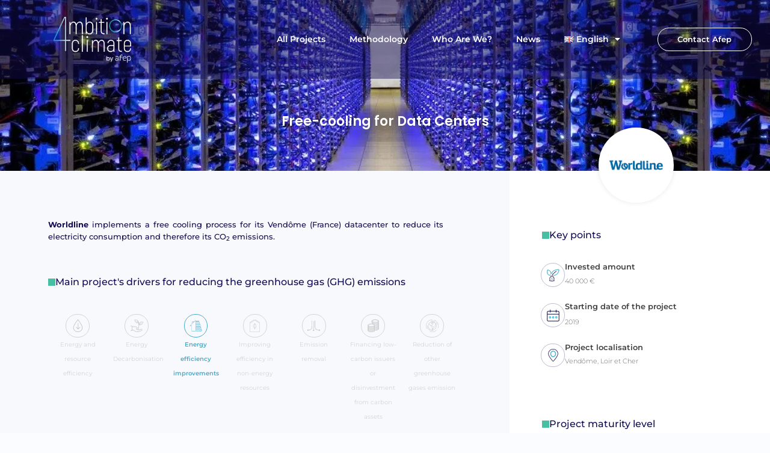

--- FILE ---
content_type: text/html; charset=UTF-8
request_url: https://ambition4climate.com/en/free-cooling-for-data-centers/
body_size: 47731
content:
<!DOCTYPE html>
<html lang="en-GB">
<head>
<meta charset="UTF-8">
<meta name="viewport" content="width=device-width, initial-scale=1">
	<link rel="profile" href="https://gmpg.org/xfn/11"> 
	<meta name='robots' content='index, follow, max-image-preview:large, max-snippet:-1, max-video-preview:-1' />
	<style>img:is([sizes="auto" i], [sizes^="auto," i]) { contain-intrinsic-size: 3000px 1500px }</style>
	<link rel="alternate" href="https://ambition4climate.com/free-cooling-des-data-centers/" hreflang="fr" />
<link rel="alternate" href="https://ambition4climate.com/en/free-cooling-for-data-centers/" hreflang="en" />

	<!-- This site is optimized with the Yoast SEO plugin v26.7 - https://yoast.com/wordpress/plugins/seo/ -->
	<title>Free-cooling for Data Centers - Ambition4climate</title>
	<meta name="description" content="Worldline implements a free cooling process for its Vendôme (France) datacenter to reduce its electricity consumption and therefore its CO2 emissions." />
	<link rel="canonical" href="https://ambition4climate.com/en/free-cooling-for-data-centers/" />
	<meta property="og:locale" content="en_GB" />
	<meta property="og:locale:alternate" content="fr_FR" />
	<meta property="og:type" content="article" />
	<meta property="og:title" content="Free-cooling for Data Centers - Ambition4climate" />
	<meta property="og:description" content="Worldline implements a free cooling process for its Vendôme (France) datacenter to reduce its electricity consumption and therefore its CO2 emissions." />
	<meta property="og:url" content="https://ambition4climate.com/en/free-cooling-for-data-centers/" />
	<meta property="og:site_name" content="Ambition4climate" />
	<meta property="article:published_time" content="2021-07-06T10:22:09+00:00" />
	<meta property="article:modified_time" content="2022-03-30T10:08:32+00:00" />
	<meta property="og:image" content="https://ambition4climate.com/wp-content/uploads/2021/07/banniere-2.jpg" />
	<meta property="og:image:width" content="1300" />
	<meta property="og:image:height" content="518" />
	<meta property="og:image:type" content="image/jpeg" />
	<meta name="author" content="Worldline" />
	<meta name="twitter:card" content="summary_large_image" />
	<meta name="twitter:creator" content="@afep_" />
	<meta name="twitter:site" content="@afep_" />
	<meta name="twitter:label1" content="Written by" />
	<meta name="twitter:data1" content="Worldline" />
	<meta name="twitter:label2" content="Estimated reading time" />
	<meta name="twitter:data2" content="8 minutes" />
	<script type="application/ld+json" class="yoast-schema-graph">{"@context":"https://schema.org","@graph":[{"@type":"Article","@id":"https://ambition4climate.com/en/free-cooling-for-data-centers/#article","isPartOf":{"@id":"https://ambition4climate.com/en/free-cooling-for-data-centers/"},"author":{"name":"Worldline","@id":"https://ambition4climate.com/en/ambition-4-climate-english/#/schema/person/69d046660641aaae664189e69a85eccc"},"headline":"Free-cooling for Data Centers","datePublished":"2021-07-06T10:22:09+00:00","dateModified":"2022-03-30T10:08:32+00:00","mainEntityOfPage":{"@id":"https://ambition4climate.com/en/free-cooling-for-data-centers/"},"wordCount":699,"publisher":{"@id":"https://ambition4climate.com/en/ambition-4-climate-english/#organization"},"image":{"@id":"https://ambition4climate.com/en/free-cooling-for-data-centers/#primaryimage"},"thumbnailUrl":"https://ambition4climate.com/wp-content/uploads/2021/07/banniere-2.jpg","articleSection":["Energy efficiency improvements"],"inLanguage":"en-GB"},{"@type":"WebPage","@id":"https://ambition4climate.com/en/free-cooling-for-data-centers/","url":"https://ambition4climate.com/en/free-cooling-for-data-centers/","name":"Free-cooling for Data Centers - Ambition4climate","isPartOf":{"@id":"https://ambition4climate.com/en/ambition-4-climate-english/#website"},"primaryImageOfPage":{"@id":"https://ambition4climate.com/en/free-cooling-for-data-centers/#primaryimage"},"image":{"@id":"https://ambition4climate.com/en/free-cooling-for-data-centers/#primaryimage"},"thumbnailUrl":"https://ambition4climate.com/wp-content/uploads/2021/07/banniere-2.jpg","datePublished":"2021-07-06T10:22:09+00:00","dateModified":"2022-03-30T10:08:32+00:00","description":"Worldline implements a free cooling process for its Vendôme (France) datacenter to reduce its electricity consumption and therefore its CO2 emissions.","breadcrumb":{"@id":"https://ambition4climate.com/en/free-cooling-for-data-centers/#breadcrumb"},"inLanguage":"en-GB","potentialAction":[{"@type":"ReadAction","target":["https://ambition4climate.com/en/free-cooling-for-data-centers/"]}]},{"@type":"ImageObject","inLanguage":"en-GB","@id":"https://ambition4climate.com/en/free-cooling-for-data-centers/#primaryimage","url":"https://ambition4climate.com/wp-content/uploads/2021/07/banniere-2.jpg","contentUrl":"https://ambition4climate.com/wp-content/uploads/2021/07/banniere-2.jpg","width":1300,"height":518},{"@type":"BreadcrumbList","@id":"https://ambition4climate.com/en/free-cooling-for-data-centers/#breadcrumb","itemListElement":[{"@type":"ListItem","position":1,"name":"Accueil","item":"https://ambition4climate.com/en/ambition-4-climate-english/"},{"@type":"ListItem","position":2,"name":"Free-cooling for Data Centers"}]},{"@type":"WebSite","@id":"https://ambition4climate.com/en/ambition-4-climate-english/#website","url":"https://ambition4climate.com/en/ambition-4-climate-english/","name":"Ambition4climate","description":"Les projets bas carbone","publisher":{"@id":"https://ambition4climate.com/en/ambition-4-climate-english/#organization"},"potentialAction":[{"@type":"SearchAction","target":{"@type":"EntryPoint","urlTemplate":"https://ambition4climate.com/en/ambition-4-climate-english/?s={search_term_string}"},"query-input":{"@type":"PropertyValueSpecification","valueRequired":true,"valueName":"search_term_string"}}],"inLanguage":"en-GB"},{"@type":"Organization","@id":"https://ambition4climate.com/en/ambition-4-climate-english/#organization","name":"Ambition4Climate","url":"https://ambition4climate.com/en/ambition-4-climate-english/","logo":{"@type":"ImageObject","inLanguage":"en-GB","@id":"https://ambition4climate.com/en/ambition-4-climate-english/#/schema/logo/image/","url":"https://ambition4climate.com/wp-content/uploads/2021/02/nouveau-logo-A4C.png","contentUrl":"https://ambition4climate.com/wp-content/uploads/2021/02/nouveau-logo-A4C.png","width":1993,"height":1202,"caption":"Ambition4Climate"},"image":{"@id":"https://ambition4climate.com/en/ambition-4-climate-english/#/schema/logo/image/"},"sameAs":["https://x.com/afep_"]},{"@type":"Person","@id":"https://ambition4climate.com/en/ambition-4-climate-english/#/schema/person/69d046660641aaae664189e69a85eccc","name":"Worldline","image":{"@type":"ImageObject","inLanguage":"en-GB","@id":"https://ambition4climate.com/en/ambition-4-climate-english/#/schema/person/image/","url":"https://secure.gravatar.com/avatar/cadf8b6a83152ee29c9d2a003359e148?s=96&d=mm&r=g","contentUrl":"https://secure.gravatar.com/avatar/cadf8b6a83152ee29c9d2a003359e148?s=96&d=mm&r=g","caption":"Worldline"},"url":"https://ambition4climate.com/en/author/worldline/"}]}</script>
	<!-- / Yoast SEO plugin. -->



<link rel="alternate" type="application/rss+xml" title="Ambition4climate &raquo; Feed" href="https://ambition4climate.com/en/feed/" />
<link rel="alternate" type="application/rss+xml" title="Ambition4climate &raquo; Comments Feed" href="https://ambition4climate.com/en/comments/feed/" />
<script>
window._wpemojiSettings = {"baseUrl":"https:\/\/s.w.org\/images\/core\/emoji\/15.0.3\/72x72\/","ext":".png","svgUrl":"https:\/\/s.w.org\/images\/core\/emoji\/15.0.3\/svg\/","svgExt":".svg","source":{"concatemoji":"https:\/\/ambition4climate.com\/wp-includes\/js\/wp-emoji-release.min.js?ver=6.7.4"}};
/*! This file is auto-generated */
!function(i,n){var o,s,e;function c(e){try{var t={supportTests:e,timestamp:(new Date).valueOf()};sessionStorage.setItem(o,JSON.stringify(t))}catch(e){}}function p(e,t,n){e.clearRect(0,0,e.canvas.width,e.canvas.height),e.fillText(t,0,0);var t=new Uint32Array(e.getImageData(0,0,e.canvas.width,e.canvas.height).data),r=(e.clearRect(0,0,e.canvas.width,e.canvas.height),e.fillText(n,0,0),new Uint32Array(e.getImageData(0,0,e.canvas.width,e.canvas.height).data));return t.every(function(e,t){return e===r[t]})}function u(e,t,n){switch(t){case"flag":return n(e,"\ud83c\udff3\ufe0f\u200d\u26a7\ufe0f","\ud83c\udff3\ufe0f\u200b\u26a7\ufe0f")?!1:!n(e,"\ud83c\uddfa\ud83c\uddf3","\ud83c\uddfa\u200b\ud83c\uddf3")&&!n(e,"\ud83c\udff4\udb40\udc67\udb40\udc62\udb40\udc65\udb40\udc6e\udb40\udc67\udb40\udc7f","\ud83c\udff4\u200b\udb40\udc67\u200b\udb40\udc62\u200b\udb40\udc65\u200b\udb40\udc6e\u200b\udb40\udc67\u200b\udb40\udc7f");case"emoji":return!n(e,"\ud83d\udc26\u200d\u2b1b","\ud83d\udc26\u200b\u2b1b")}return!1}function f(e,t,n){var r="undefined"!=typeof WorkerGlobalScope&&self instanceof WorkerGlobalScope?new OffscreenCanvas(300,150):i.createElement("canvas"),a=r.getContext("2d",{willReadFrequently:!0}),o=(a.textBaseline="top",a.font="600 32px Arial",{});return e.forEach(function(e){o[e]=t(a,e,n)}),o}function t(e){var t=i.createElement("script");t.src=e,t.defer=!0,i.head.appendChild(t)}"undefined"!=typeof Promise&&(o="wpEmojiSettingsSupports",s=["flag","emoji"],n.supports={everything:!0,everythingExceptFlag:!0},e=new Promise(function(e){i.addEventListener("DOMContentLoaded",e,{once:!0})}),new Promise(function(t){var n=function(){try{var e=JSON.parse(sessionStorage.getItem(o));if("object"==typeof e&&"number"==typeof e.timestamp&&(new Date).valueOf()<e.timestamp+604800&&"object"==typeof e.supportTests)return e.supportTests}catch(e){}return null}();if(!n){if("undefined"!=typeof Worker&&"undefined"!=typeof OffscreenCanvas&&"undefined"!=typeof URL&&URL.createObjectURL&&"undefined"!=typeof Blob)try{var e="postMessage("+f.toString()+"("+[JSON.stringify(s),u.toString(),p.toString()].join(",")+"));",r=new Blob([e],{type:"text/javascript"}),a=new Worker(URL.createObjectURL(r),{name:"wpTestEmojiSupports"});return void(a.onmessage=function(e){c(n=e.data),a.terminate(),t(n)})}catch(e){}c(n=f(s,u,p))}t(n)}).then(function(e){for(var t in e)n.supports[t]=e[t],n.supports.everything=n.supports.everything&&n.supports[t],"flag"!==t&&(n.supports.everythingExceptFlag=n.supports.everythingExceptFlag&&n.supports[t]);n.supports.everythingExceptFlag=n.supports.everythingExceptFlag&&!n.supports.flag,n.DOMReady=!1,n.readyCallback=function(){n.DOMReady=!0}}).then(function(){return e}).then(function(){var e;n.supports.everything||(n.readyCallback(),(e=n.source||{}).concatemoji?t(e.concatemoji):e.wpemoji&&e.twemoji&&(t(e.twemoji),t(e.wpemoji)))}))}((window,document),window._wpemojiSettings);
</script>
<link rel='stylesheet' id='astra-theme-css-css' href='https://ambition4climate.com/wp-content/themes/astra/assets/css/minified/frontend.min.css?ver=4.12.0' media='all' />
<style id='astra-theme-css-inline-css'>
.ast-no-sidebar .entry-content .alignfull {margin-left: calc( -50vw + 50%);margin-right: calc( -50vw + 50%);max-width: 100vw;width: 100vw;}.ast-no-sidebar .entry-content .alignwide {margin-left: calc(-41vw + 50%);margin-right: calc(-41vw + 50%);max-width: unset;width: unset;}.ast-no-sidebar .entry-content .alignfull .alignfull,.ast-no-sidebar .entry-content .alignfull .alignwide,.ast-no-sidebar .entry-content .alignwide .alignfull,.ast-no-sidebar .entry-content .alignwide .alignwide,.ast-no-sidebar .entry-content .wp-block-column .alignfull,.ast-no-sidebar .entry-content .wp-block-column .alignwide{width: 100%;margin-left: auto;margin-right: auto;}.wp-block-gallery,.blocks-gallery-grid {margin: 0;}.wp-block-separator {max-width: 100px;}.wp-block-separator.is-style-wide,.wp-block-separator.is-style-dots {max-width: none;}.entry-content .has-2-columns .wp-block-column:first-child {padding-right: 10px;}.entry-content .has-2-columns .wp-block-column:last-child {padding-left: 10px;}@media (max-width: 782px) {.entry-content .wp-block-columns .wp-block-column {flex-basis: 100%;}.entry-content .has-2-columns .wp-block-column:first-child {padding-right: 0;}.entry-content .has-2-columns .wp-block-column:last-child {padding-left: 0;}}body .entry-content .wp-block-latest-posts {margin-left: 0;}body .entry-content .wp-block-latest-posts li {list-style: none;}.ast-no-sidebar .ast-container .entry-content .wp-block-latest-posts {margin-left: 0;}.ast-header-break-point .entry-content .alignwide {margin-left: auto;margin-right: auto;}.entry-content .blocks-gallery-item img {margin-bottom: auto;}.wp-block-pullquote {border-top: 4px solid #555d66;border-bottom: 4px solid #555d66;color: #40464d;}:root{--ast-post-nav-space:0;--ast-container-default-xlg-padding:6.67em;--ast-container-default-lg-padding:5.67em;--ast-container-default-slg-padding:4.34em;--ast-container-default-md-padding:3.34em;--ast-container-default-sm-padding:6.67em;--ast-container-default-xs-padding:2.4em;--ast-container-default-xxs-padding:1.4em;--ast-code-block-background:#EEEEEE;--ast-comment-inputs-background:#FAFAFA;--ast-normal-container-width:1200px;--ast-narrow-container-width:750px;--ast-blog-title-font-weight:normal;--ast-blog-meta-weight:inherit;--ast-global-color-primary:var(--ast-global-color-5);--ast-global-color-secondary:var(--ast-global-color-4);--ast-global-color-alternate-background:var(--ast-global-color-7);--ast-global-color-subtle-background:var(--ast-global-color-6);--ast-bg-style-guide:var( --ast-global-color-secondary,--ast-global-color-5 );--ast-shadow-style-guide:0px 0px 4px 0 #00000057;--ast-global-dark-bg-style:#fff;--ast-global-dark-lfs:#fbfbfb;--ast-widget-bg-color:#fafafa;--ast-wc-container-head-bg-color:#fbfbfb;--ast-title-layout-bg:#eeeeee;--ast-search-border-color:#e7e7e7;--ast-lifter-hover-bg:#e6e6e6;--ast-gallery-block-color:#000;--srfm-color-input-label:var(--ast-global-color-2);}html{font-size:93.75%;}a,.page-title{color:var(--ast-global-color-0);}a:hover,a:focus{color:var(--ast-global-color-1);}body,button,input,select,textarea,.ast-button,.ast-custom-button{font-family:-apple-system,BlinkMacSystemFont,Segoe UI,Roboto,Oxygen-Sans,Ubuntu,Cantarell,Helvetica Neue,sans-serif;font-weight:inherit;font-size:15px;font-size:1rem;line-height:var(--ast-body-line-height,1.65em);}blockquote{color:var(--ast-global-color-3);}.ast-site-identity .site-title a{color:var(--ast-global-color-2);}.site-title{font-size:35px;font-size:2.3333333333333rem;display:block;}.site-header .site-description{font-size:15px;font-size:1rem;display:none;}.entry-title{font-size:26px;font-size:1.7333333333333rem;}.archive .ast-article-post .ast-article-inner,.blog .ast-article-post .ast-article-inner,.archive .ast-article-post .ast-article-inner:hover,.blog .ast-article-post .ast-article-inner:hover{overflow:hidden;}h1,.entry-content :where(h1){font-size:40px;font-size:2.6666666666667rem;line-height:1.4em;}h2,.entry-content :where(h2){font-size:32px;font-size:2.1333333333333rem;line-height:1.3em;}h3,.entry-content :where(h3){font-size:26px;font-size:1.7333333333333rem;line-height:1.3em;}h4,.entry-content :where(h4){font-size:24px;font-size:1.6rem;line-height:1.2em;}h5,.entry-content :where(h5){font-size:20px;font-size:1.3333333333333rem;line-height:1.2em;}h6,.entry-content :where(h6){font-size:16px;font-size:1.0666666666667rem;line-height:1.25em;}::selection{background-color:var(--ast-global-color-0);color:#ffffff;}body,h1,h2,h3,h4,h5,h6,.entry-title a,.entry-content :where(h1,h2,h3,h4,h5,h6){color:var(--ast-global-color-3);}.tagcloud a:hover,.tagcloud a:focus,.tagcloud a.current-item{color:#ffffff;border-color:var(--ast-global-color-0);background-color:var(--ast-global-color-0);}input:focus,input[type="text"]:focus,input[type="email"]:focus,input[type="url"]:focus,input[type="password"]:focus,input[type="reset"]:focus,input[type="search"]:focus,textarea:focus{border-color:var(--ast-global-color-0);}input[type="radio"]:checked,input[type=reset],input[type="checkbox"]:checked,input[type="checkbox"]:hover:checked,input[type="checkbox"]:focus:checked,input[type=range]::-webkit-slider-thumb{border-color:var(--ast-global-color-0);background-color:var(--ast-global-color-0);box-shadow:none;}.site-footer a:hover + .post-count,.site-footer a:focus + .post-count{background:var(--ast-global-color-0);border-color:var(--ast-global-color-0);}.single .nav-links .nav-previous,.single .nav-links .nav-next{color:var(--ast-global-color-0);}.entry-meta,.entry-meta *{line-height:1.45;color:var(--ast-global-color-0);}.entry-meta a:not(.ast-button):hover,.entry-meta a:not(.ast-button):hover *,.entry-meta a:not(.ast-button):focus,.entry-meta a:not(.ast-button):focus *,.page-links > .page-link,.page-links .page-link:hover,.post-navigation a:hover{color:var(--ast-global-color-1);}#cat option,.secondary .calendar_wrap thead a,.secondary .calendar_wrap thead a:visited{color:var(--ast-global-color-0);}.secondary .calendar_wrap #today,.ast-progress-val span{background:var(--ast-global-color-0);}.secondary a:hover + .post-count,.secondary a:focus + .post-count{background:var(--ast-global-color-0);border-color:var(--ast-global-color-0);}.calendar_wrap #today > a{color:#ffffff;}.page-links .page-link,.single .post-navigation a{color:var(--ast-global-color-0);}.ast-search-menu-icon .search-form button.search-submit{padding:0 4px;}.ast-search-menu-icon form.search-form{padding-right:0;}.ast-search-menu-icon.slide-search input.search-field{width:0;}.ast-header-search .ast-search-menu-icon.ast-dropdown-active .search-form,.ast-header-search .ast-search-menu-icon.ast-dropdown-active .search-field:focus{transition:all 0.2s;}.search-form input.search-field:focus{outline:none;}.widget-title,.widget .wp-block-heading{font-size:21px;font-size:1.4rem;color:var(--ast-global-color-3);}.ast-search-menu-icon.slide-search a:focus-visible:focus-visible,.astra-search-icon:focus-visible,#close:focus-visible,a:focus-visible,.ast-menu-toggle:focus-visible,.site .skip-link:focus-visible,.wp-block-loginout input:focus-visible,.wp-block-search.wp-block-search__button-inside .wp-block-search__inside-wrapper,.ast-header-navigation-arrow:focus-visible,.ast-orders-table__row .ast-orders-table__cell:focus-visible,a#ast-apply-coupon:focus-visible,#ast-apply-coupon:focus-visible,#close:focus-visible,.button.search-submit:focus-visible,#search_submit:focus,.normal-search:focus-visible,.ast-header-account-wrap:focus-visible,.astra-cart-drawer-close:focus,.ast-single-variation:focus,.ast-button:focus,.ast-builder-button-wrap:has(.ast-custom-button-link:focus),.ast-builder-button-wrap .ast-custom-button-link:focus{outline-style:dotted;outline-color:inherit;outline-width:thin;}input:focus,input[type="text"]:focus,input[type="email"]:focus,input[type="url"]:focus,input[type="password"]:focus,input[type="reset"]:focus,input[type="search"]:focus,input[type="number"]:focus,textarea:focus,.wp-block-search__input:focus,[data-section="section-header-mobile-trigger"] .ast-button-wrap .ast-mobile-menu-trigger-minimal:focus,.ast-mobile-popup-drawer.active .menu-toggle-close:focus,#ast-scroll-top:focus,#coupon_code:focus,#ast-coupon-code:focus{border-style:dotted;border-color:inherit;border-width:thin;}input{outline:none;}.ast-logo-title-inline .site-logo-img{padding-right:1em;}.site-logo-img img{ transition:all 0.2s linear;}body .ast-oembed-container *{position:absolute;top:0;width:100%;height:100%;left:0;}body .wp-block-embed-pocket-casts .ast-oembed-container *{position:unset;}.ast-single-post-featured-section + article {margin-top: 2em;}.site-content .ast-single-post-featured-section img {width: 100%;overflow: hidden;object-fit: cover;}.site > .ast-single-related-posts-container {margin-top: 0;}@media (min-width: 922px) {.ast-desktop .ast-container--narrow {max-width: var(--ast-narrow-container-width);margin: 0 auto;}}.ast-page-builder-template .hentry {margin: 0;}.ast-page-builder-template .site-content > .ast-container {max-width: 100%;padding: 0;}.ast-page-builder-template .site .site-content #primary {padding: 0;margin: 0;}.ast-page-builder-template .no-results {text-align: center;margin: 4em auto;}.ast-page-builder-template .ast-pagination {padding: 2em;}.ast-page-builder-template .entry-header.ast-no-title.ast-no-thumbnail {margin-top: 0;}.ast-page-builder-template .entry-header.ast-header-without-markup {margin-top: 0;margin-bottom: 0;}.ast-page-builder-template .entry-header.ast-no-title.ast-no-meta {margin-bottom: 0;}.ast-page-builder-template.single .post-navigation {padding-bottom: 2em;}.ast-page-builder-template.single-post .site-content > .ast-container {max-width: 100%;}.ast-page-builder-template .entry-header {margin-top: 4em;margin-left: auto;margin-right: auto;padding-left: 20px;padding-right: 20px;}.single.ast-page-builder-template .entry-header {padding-left: 20px;padding-right: 20px;}.ast-page-builder-template .ast-archive-description {margin: 4em auto 0;padding-left: 20px;padding-right: 20px;}.ast-page-builder-template.ast-no-sidebar .entry-content .alignwide {margin-left: 0;margin-right: 0;}@media (max-width:921.9px){#ast-desktop-header{display:none;}}@media (min-width:922px){#ast-mobile-header{display:none;}}@media( max-width: 420px ) {.single .nav-links .nav-previous,.single .nav-links .nav-next {width: 100%;text-align: center;}}.wp-block-buttons.aligncenter{justify-content:center;}@media (max-width:921px){.ast-theme-transparent-header #primary,.ast-theme-transparent-header #secondary{padding:0;}}@media (max-width:921px){.ast-plain-container.ast-no-sidebar #primary{padding:0;}}.ast-plain-container.ast-no-sidebar #primary{margin-top:0;margin-bottom:0;}@media (min-width:1200px){.wp-block-group .has-background{padding:20px;}}@media (min-width:1200px){.ast-page-builder-template.ast-no-sidebar .entry-content .wp-block-cover.alignwide,.ast-page-builder-template.ast-no-sidebar .entry-content .wp-block-cover.alignfull{padding-right:0;padding-left:0;}}@media (min-width:1200px){.wp-block-cover-image.alignwide .wp-block-cover__inner-container,.wp-block-cover.alignwide .wp-block-cover__inner-container,.wp-block-cover-image.alignfull .wp-block-cover__inner-container,.wp-block-cover.alignfull .wp-block-cover__inner-container{width:100%;}}.wp-block-columns{margin-bottom:unset;}.wp-block-image.size-full{margin:2rem 0;}.wp-block-separator.has-background{padding:0;}.wp-block-gallery{margin-bottom:1.6em;}.wp-block-group{padding-top:4em;padding-bottom:4em;}.wp-block-group__inner-container .wp-block-columns:last-child,.wp-block-group__inner-container :last-child,.wp-block-table table{margin-bottom:0;}.blocks-gallery-grid{width:100%;}.wp-block-navigation-link__content{padding:5px 0;}.wp-block-group .wp-block-group .has-text-align-center,.wp-block-group .wp-block-column .has-text-align-center{max-width:100%;}.has-text-align-center{margin:0 auto;}@media (min-width:1200px){.wp-block-cover__inner-container,.alignwide .wp-block-group__inner-container,.alignfull .wp-block-group__inner-container{max-width:1200px;margin:0 auto;}.wp-block-group.alignnone,.wp-block-group.aligncenter,.wp-block-group.alignleft,.wp-block-group.alignright,.wp-block-group.alignwide,.wp-block-columns.alignwide{margin:2rem 0 1rem 0;}}@media (max-width:1200px){.wp-block-group{padding:3em;}.wp-block-group .wp-block-group{padding:1.5em;}.wp-block-columns,.wp-block-column{margin:1rem 0;}}@media (min-width:921px){.wp-block-columns .wp-block-group{padding:2em;}}@media (max-width:544px){.wp-block-cover-image .wp-block-cover__inner-container,.wp-block-cover .wp-block-cover__inner-container{width:unset;}.wp-block-cover,.wp-block-cover-image{padding:2em 0;}.wp-block-group,.wp-block-cover{padding:2em;}.wp-block-media-text__media img,.wp-block-media-text__media video{width:unset;max-width:100%;}.wp-block-media-text.has-background .wp-block-media-text__content{padding:1em;}}.wp-block-image.aligncenter{margin-left:auto;margin-right:auto;}.wp-block-table.aligncenter{margin-left:auto;margin-right:auto;}@media (min-width:544px){.entry-content .wp-block-media-text.has-media-on-the-right .wp-block-media-text__content{padding:0 8% 0 0;}.entry-content .wp-block-media-text .wp-block-media-text__content{padding:0 0 0 8%;}.ast-plain-container .site-content .entry-content .has-custom-content-position.is-position-bottom-left > *,.ast-plain-container .site-content .entry-content .has-custom-content-position.is-position-bottom-right > *,.ast-plain-container .site-content .entry-content .has-custom-content-position.is-position-top-left > *,.ast-plain-container .site-content .entry-content .has-custom-content-position.is-position-top-right > *,.ast-plain-container .site-content .entry-content .has-custom-content-position.is-position-center-right > *,.ast-plain-container .site-content .entry-content .has-custom-content-position.is-position-center-left > *{margin:0;}}@media (max-width:544px){.entry-content .wp-block-media-text .wp-block-media-text__content{padding:8% 0;}.wp-block-media-text .wp-block-media-text__media img{width:auto;max-width:100%;}}.wp-block-buttons .wp-block-button.is-style-outline .wp-block-button__link.wp-element-button,.ast-outline-button,.wp-block-uagb-buttons-child .uagb-buttons-repeater.ast-outline-button{border-top-width:2px;border-right-width:2px;border-bottom-width:2px;border-left-width:2px;font-family:inherit;font-weight:inherit;line-height:1em;}.wp-block-button .wp-block-button__link.wp-element-button.is-style-outline:not(.has-background),.wp-block-button.is-style-outline>.wp-block-button__link.wp-element-button:not(.has-background),.ast-outline-button{background-color:transparent;}.entry-content[data-ast-blocks-layout] > figure{margin-bottom:1em;}.elementor-widget-container .elementor-loop-container .e-loop-item[data-elementor-type="loop-item"]{width:100%;}@media (max-width:921px){.ast-left-sidebar #content > .ast-container{display:flex;flex-direction:column-reverse;width:100%;}.ast-separate-container .ast-article-post,.ast-separate-container .ast-article-single{padding:1.5em 2.14em;}.ast-author-box img.avatar{margin:20px 0 0 0;}}@media (min-width:922px){.ast-separate-container.ast-right-sidebar #primary,.ast-separate-container.ast-left-sidebar #primary{border:0;}.search-no-results.ast-separate-container #primary{margin-bottom:4em;}}.wp-block-button .wp-block-button__link{color:#ffffff;}.wp-block-button .wp-block-button__link:hover,.wp-block-button .wp-block-button__link:focus{color:#ffffff;background-color:var(--ast-global-color-1);border-color:var(--ast-global-color-1);}.elementor-widget-heading h1.elementor-heading-title{line-height:1.4em;}.elementor-widget-heading h2.elementor-heading-title{line-height:1.3em;}.elementor-widget-heading h3.elementor-heading-title{line-height:1.3em;}.elementor-widget-heading h4.elementor-heading-title{line-height:1.2em;}.elementor-widget-heading h5.elementor-heading-title{line-height:1.2em;}.elementor-widget-heading h6.elementor-heading-title{line-height:1.25em;}.wp-block-button .wp-block-button__link{border-top-width:0;border-right-width:0;border-left-width:0;border-bottom-width:0;border-color:var(--ast-global-color-0);background-color:var(--ast-global-color-0);color:#ffffff;font-family:inherit;font-weight:inherit;line-height:1em;padding-top:10px;padding-right:40px;padding-bottom:10px;padding-left:40px;}.menu-toggle,button,.ast-button,.ast-custom-button,.button,input#submit,input[type="button"],input[type="submit"],input[type="reset"]{border-style:solid;border-top-width:0;border-right-width:0;border-left-width:0;border-bottom-width:0;color:#ffffff;border-color:var(--ast-global-color-0);background-color:var(--ast-global-color-0);padding-top:10px;padding-right:40px;padding-bottom:10px;padding-left:40px;font-family:inherit;font-weight:inherit;line-height:1em;}button:focus,.menu-toggle:hover,button:hover,.ast-button:hover,.ast-custom-button:hover .button:hover,.ast-custom-button:hover ,input[type=reset]:hover,input[type=reset]:focus,input#submit:hover,input#submit:focus,input[type="button"]:hover,input[type="button"]:focus,input[type="submit"]:hover,input[type="submit"]:focus{color:#ffffff;background-color:var(--ast-global-color-1);border-color:var(--ast-global-color-1);}@media (max-width:921px){.ast-mobile-header-stack .main-header-bar .ast-search-menu-icon{display:inline-block;}.ast-header-break-point.ast-header-custom-item-outside .ast-mobile-header-stack .main-header-bar .ast-search-icon{margin:0;}.ast-comment-avatar-wrap img{max-width:2.5em;}.ast-comment-meta{padding:0 1.8888em 1.3333em;}.ast-separate-container .ast-comment-list li.depth-1{padding:1.5em 2.14em;}.ast-separate-container .comment-respond{padding:2em 2.14em;}}@media (min-width:544px){.ast-container{max-width:100%;}}@media (max-width:544px){.ast-separate-container .ast-article-post,.ast-separate-container .ast-article-single,.ast-separate-container .comments-title,.ast-separate-container .ast-archive-description{padding:1.5em 1em;}.ast-separate-container #content .ast-container{padding-left:0.54em;padding-right:0.54em;}.ast-separate-container .ast-comment-list .bypostauthor{padding:.5em;}.ast-search-menu-icon.ast-dropdown-active .search-field{width:170px;}} #ast-mobile-header .ast-site-header-cart-li a{pointer-events:none;}@media (min-width:545px){.ast-page-builder-template .comments-area,.single.ast-page-builder-template .entry-header,.single.ast-page-builder-template .post-navigation,.single.ast-page-builder-template .ast-single-related-posts-container{max-width:1240px;margin-left:auto;margin-right:auto;}}body,.ast-separate-container{background-color:#ffffff;background-image:none;}.ast-no-sidebar.ast-separate-container .entry-content .alignfull {margin-left: -6.67em;margin-right: -6.67em;width: auto;}@media (max-width: 1200px) {.ast-no-sidebar.ast-separate-container .entry-content .alignfull {margin-left: -2.4em;margin-right: -2.4em;}}@media (max-width: 768px) {.ast-no-sidebar.ast-separate-container .entry-content .alignfull {margin-left: -2.14em;margin-right: -2.14em;}}@media (max-width: 544px) {.ast-no-sidebar.ast-separate-container .entry-content .alignfull {margin-left: -1em;margin-right: -1em;}}.ast-no-sidebar.ast-separate-container .entry-content .alignwide {margin-left: -20px;margin-right: -20px;}.ast-no-sidebar.ast-separate-container .entry-content .wp-block-column .alignfull,.ast-no-sidebar.ast-separate-container .entry-content .wp-block-column .alignwide {margin-left: auto;margin-right: auto;width: 100%;}@media (max-width:921px){.site-title{display:block;}.site-header .site-description{display:none;}h1,.entry-content :where(h1){font-size:30px;}h2,.entry-content :where(h2){font-size:25px;}h3,.entry-content :where(h3){font-size:20px;}}@media (max-width:544px){.site-title{display:block;}.site-header .site-description{display:none;}h1,.entry-content :where(h1){font-size:30px;}h2,.entry-content :where(h2){font-size:25px;}h3,.entry-content :where(h3){font-size:20px;}}@media (max-width:921px){html{font-size:85.5%;}}@media (max-width:544px){html{font-size:85.5%;}}@media (min-width:922px){.ast-container{max-width:1240px;}}@font-face {font-family: "Astra";src: url(https://ambition4climate.com/wp-content/themes/astra/assets/fonts/astra.woff) format("woff"),url(https://ambition4climate.com/wp-content/themes/astra/assets/fonts/astra.ttf) format("truetype"),url(https://ambition4climate.com/wp-content/themes/astra/assets/fonts/astra.svg#astra) format("svg");font-weight: normal;font-style: normal;font-display: fallback;}@media (min-width:922px){.main-header-menu .sub-menu .menu-item.ast-left-align-sub-menu:hover > .sub-menu,.main-header-menu .sub-menu .menu-item.ast-left-align-sub-menu.focus > .sub-menu{margin-left:-0px;}}.site .comments-area{padding-bottom:3em;}.astra-icon-down_arrow::after {content: "\e900";font-family: Astra;}.astra-icon-close::after {content: "\e5cd";font-family: Astra;}.astra-icon-drag_handle::after {content: "\e25d";font-family: Astra;}.astra-icon-format_align_justify::after {content: "\e235";font-family: Astra;}.astra-icon-menu::after {content: "\e5d2";font-family: Astra;}.astra-icon-reorder::after {content: "\e8fe";font-family: Astra;}.astra-icon-search::after {content: "\e8b6";font-family: Astra;}.astra-icon-zoom_in::after {content: "\e56b";font-family: Astra;}.astra-icon-check-circle::after {content: "\e901";font-family: Astra;}.astra-icon-shopping-cart::after {content: "\f07a";font-family: Astra;}.astra-icon-shopping-bag::after {content: "\f290";font-family: Astra;}.astra-icon-shopping-basket::after {content: "\f291";font-family: Astra;}.astra-icon-circle-o::after {content: "\e903";font-family: Astra;}.astra-icon-certificate::after {content: "\e902";font-family: Astra;}blockquote {padding: 1.2em;}:root .has-ast-global-color-0-color{color:var(--ast-global-color-0);}:root .has-ast-global-color-0-background-color{background-color:var(--ast-global-color-0);}:root .wp-block-button .has-ast-global-color-0-color{color:var(--ast-global-color-0);}:root .wp-block-button .has-ast-global-color-0-background-color{background-color:var(--ast-global-color-0);}:root .has-ast-global-color-1-color{color:var(--ast-global-color-1);}:root .has-ast-global-color-1-background-color{background-color:var(--ast-global-color-1);}:root .wp-block-button .has-ast-global-color-1-color{color:var(--ast-global-color-1);}:root .wp-block-button .has-ast-global-color-1-background-color{background-color:var(--ast-global-color-1);}:root .has-ast-global-color-2-color{color:var(--ast-global-color-2);}:root .has-ast-global-color-2-background-color{background-color:var(--ast-global-color-2);}:root .wp-block-button .has-ast-global-color-2-color{color:var(--ast-global-color-2);}:root .wp-block-button .has-ast-global-color-2-background-color{background-color:var(--ast-global-color-2);}:root .has-ast-global-color-3-color{color:var(--ast-global-color-3);}:root .has-ast-global-color-3-background-color{background-color:var(--ast-global-color-3);}:root .wp-block-button .has-ast-global-color-3-color{color:var(--ast-global-color-3);}:root .wp-block-button .has-ast-global-color-3-background-color{background-color:var(--ast-global-color-3);}:root .has-ast-global-color-4-color{color:var(--ast-global-color-4);}:root .has-ast-global-color-4-background-color{background-color:var(--ast-global-color-4);}:root .wp-block-button .has-ast-global-color-4-color{color:var(--ast-global-color-4);}:root .wp-block-button .has-ast-global-color-4-background-color{background-color:var(--ast-global-color-4);}:root .has-ast-global-color-5-color{color:var(--ast-global-color-5);}:root .has-ast-global-color-5-background-color{background-color:var(--ast-global-color-5);}:root .wp-block-button .has-ast-global-color-5-color{color:var(--ast-global-color-5);}:root .wp-block-button .has-ast-global-color-5-background-color{background-color:var(--ast-global-color-5);}:root .has-ast-global-color-6-color{color:var(--ast-global-color-6);}:root .has-ast-global-color-6-background-color{background-color:var(--ast-global-color-6);}:root .wp-block-button .has-ast-global-color-6-color{color:var(--ast-global-color-6);}:root .wp-block-button .has-ast-global-color-6-background-color{background-color:var(--ast-global-color-6);}:root .has-ast-global-color-7-color{color:var(--ast-global-color-7);}:root .has-ast-global-color-7-background-color{background-color:var(--ast-global-color-7);}:root .wp-block-button .has-ast-global-color-7-color{color:var(--ast-global-color-7);}:root .wp-block-button .has-ast-global-color-7-background-color{background-color:var(--ast-global-color-7);}:root .has-ast-global-color-8-color{color:var(--ast-global-color-8);}:root .has-ast-global-color-8-background-color{background-color:var(--ast-global-color-8);}:root .wp-block-button .has-ast-global-color-8-color{color:var(--ast-global-color-8);}:root .wp-block-button .has-ast-global-color-8-background-color{background-color:var(--ast-global-color-8);}:root{--ast-global-color-0:#0170B9;--ast-global-color-1:#3a3a3a;--ast-global-color-2:#3a3a3a;--ast-global-color-3:#4B4F58;--ast-global-color-4:#F5F5F5;--ast-global-color-5:#FFFFFF;--ast-global-color-6:#E5E5E5;--ast-global-color-7:#424242;--ast-global-color-8:#000000;}:root {--ast-border-color : #dddddd;}.ast-single-entry-banner {-js-display: flex;display: flex;flex-direction: column;justify-content: center;text-align: center;position: relative;background: var(--ast-title-layout-bg);}.ast-single-entry-banner[data-banner-layout="layout-1"] {max-width: 1200px;background: inherit;padding: 20px 0;}.ast-single-entry-banner[data-banner-width-type="custom"] {margin: 0 auto;width: 100%;}.ast-single-entry-banner + .site-content .entry-header {margin-bottom: 0;}.site .ast-author-avatar {--ast-author-avatar-size: ;}a.ast-underline-text {text-decoration: underline;}.ast-container > .ast-terms-link {position: relative;display: block;}a.ast-button.ast-badge-tax {padding: 4px 8px;border-radius: 3px;font-size: inherit;}header.entry-header{text-align:left;}header.entry-header > *:not(:last-child){margin-bottom:10px;}@media (max-width:921px){header.entry-header{text-align:left;}}@media (max-width:544px){header.entry-header{text-align:left;}}.ast-archive-entry-banner {-js-display: flex;display: flex;flex-direction: column;justify-content: center;text-align: center;position: relative;background: var(--ast-title-layout-bg);}.ast-archive-entry-banner[data-banner-width-type="custom"] {margin: 0 auto;width: 100%;}.ast-archive-entry-banner[data-banner-layout="layout-1"] {background: inherit;padding: 20px 0;text-align: left;}body.archive .ast-archive-description{max-width:1200px;width:100%;text-align:left;padding-top:3em;padding-right:3em;padding-bottom:3em;padding-left:3em;}body.archive .ast-archive-description .ast-archive-title,body.archive .ast-archive-description .ast-archive-title *{font-size:40px;font-size:2.6666666666667rem;text-transform:capitalize;}body.archive .ast-archive-description > *:not(:last-child){margin-bottom:10px;}@media (max-width:921px){body.archive .ast-archive-description{text-align:left;}}@media (max-width:544px){body.archive .ast-archive-description{text-align:left;}}.ast-breadcrumbs .trail-browse,.ast-breadcrumbs .trail-items,.ast-breadcrumbs .trail-items li{display:inline-block;margin:0;padding:0;border:none;background:inherit;text-indent:0;text-decoration:none;}.ast-breadcrumbs .trail-browse{font-size:inherit;font-style:inherit;font-weight:inherit;color:inherit;}.ast-breadcrumbs .trail-items{list-style:none;}.trail-items li::after{padding:0 0.3em;content:"\00bb";}.trail-items li:last-of-type::after{display:none;}h1,h2,h3,h4,h5,h6,.entry-content :where(h1,h2,h3,h4,h5,h6){color:var(--ast-global-color-2);}@media (max-width:921px){.ast-builder-grid-row-container.ast-builder-grid-row-tablet-3-firstrow .ast-builder-grid-row > *:first-child,.ast-builder-grid-row-container.ast-builder-grid-row-tablet-3-lastrow .ast-builder-grid-row > *:last-child{grid-column:1 / -1;}}@media (max-width:544px){.ast-builder-grid-row-container.ast-builder-grid-row-mobile-3-firstrow .ast-builder-grid-row > *:first-child,.ast-builder-grid-row-container.ast-builder-grid-row-mobile-3-lastrow .ast-builder-grid-row > *:last-child{grid-column:1 / -1;}}.ast-builder-layout-element[data-section="title_tagline"]{display:flex;}@media (max-width:921px){.ast-header-break-point .ast-builder-layout-element[data-section="title_tagline"]{display:flex;}}@media (max-width:544px){.ast-header-break-point .ast-builder-layout-element[data-section="title_tagline"]{display:flex;}}.site-below-footer-wrap{padding-top:20px;padding-bottom:20px;}.site-below-footer-wrap[data-section="section-below-footer-builder"]{background-color:var( --ast-global-color-primary,--ast-global-color-4 );min-height:80px;border-style:solid;border-width:0px;border-top-width:1px;border-top-color:var(--ast-global-color-subtle-background,--ast-global-color-6);}.site-below-footer-wrap[data-section="section-below-footer-builder"] .ast-builder-grid-row{max-width:1200px;min-height:80px;margin-left:auto;margin-right:auto;}.site-below-footer-wrap[data-section="section-below-footer-builder"] .ast-builder-grid-row,.site-below-footer-wrap[data-section="section-below-footer-builder"] .site-footer-section{align-items:flex-start;}.site-below-footer-wrap[data-section="section-below-footer-builder"].ast-footer-row-inline .site-footer-section{display:flex;margin-bottom:0;}.ast-builder-grid-row-full .ast-builder-grid-row{grid-template-columns:1fr;}@media (max-width:921px){.site-below-footer-wrap[data-section="section-below-footer-builder"].ast-footer-row-tablet-inline .site-footer-section{display:flex;margin-bottom:0;}.site-below-footer-wrap[data-section="section-below-footer-builder"].ast-footer-row-tablet-stack .site-footer-section{display:block;margin-bottom:10px;}.ast-builder-grid-row-container.ast-builder-grid-row-tablet-full .ast-builder-grid-row{grid-template-columns:1fr;}}@media (max-width:544px){.site-below-footer-wrap[data-section="section-below-footer-builder"].ast-footer-row-mobile-inline .site-footer-section{display:flex;margin-bottom:0;}.site-below-footer-wrap[data-section="section-below-footer-builder"].ast-footer-row-mobile-stack .site-footer-section{display:block;margin-bottom:10px;}.ast-builder-grid-row-container.ast-builder-grid-row-mobile-full .ast-builder-grid-row{grid-template-columns:1fr;}}.site-below-footer-wrap[data-section="section-below-footer-builder"]{display:grid;}@media (max-width:921px){.ast-header-break-point .site-below-footer-wrap[data-section="section-below-footer-builder"]{display:grid;}}@media (max-width:544px){.ast-header-break-point .site-below-footer-wrap[data-section="section-below-footer-builder"]{display:grid;}}.ast-footer-copyright{text-align:center;}.ast-footer-copyright.site-footer-focus-item {color:#3a3a3a;}@media (max-width:921px){.ast-footer-copyright{text-align:center;}}@media (max-width:544px){.ast-footer-copyright{text-align:center;}}.ast-footer-copyright.ast-builder-layout-element{display:flex;}@media (max-width:921px){.ast-header-break-point .ast-footer-copyright.ast-builder-layout-element{display:flex;}}@media (max-width:544px){.ast-header-break-point .ast-footer-copyright.ast-builder-layout-element{display:flex;}}.elementor-widget-heading .elementor-heading-title{margin:0;}.elementor-page .ast-menu-toggle{color:unset !important;background:unset !important;}.elementor-post.elementor-grid-item.hentry{margin-bottom:0;}.woocommerce div.product .elementor-element.elementor-products-grid .related.products ul.products li.product,.elementor-element .elementor-wc-products .woocommerce[class*='columns-'] ul.products li.product{width:auto;margin:0;float:none;}body .elementor hr{background-color:#ccc;margin:0;}.ast-left-sidebar .elementor-section.elementor-section-stretched,.ast-right-sidebar .elementor-section.elementor-section-stretched{max-width:100%;left:0 !important;}.elementor-posts-container [CLASS*="ast-width-"]{width:100%;}.elementor-template-full-width .ast-container{display:block;}.elementor-screen-only,.screen-reader-text,.screen-reader-text span,.ui-helper-hidden-accessible{top:0 !important;}@media (max-width:544px){.elementor-element .elementor-wc-products .woocommerce[class*="columns-"] ul.products li.product{width:auto;margin:0;}.elementor-element .woocommerce .woocommerce-result-count{float:none;}}.ast-header-break-point .main-header-bar{border-bottom-width:1px;}@media (min-width:922px){.main-header-bar{border-bottom-width:1px;}}.main-header-menu .menu-item, #astra-footer-menu .menu-item, .main-header-bar .ast-masthead-custom-menu-items{-js-display:flex;display:flex;-webkit-box-pack:center;-webkit-justify-content:center;-moz-box-pack:center;-ms-flex-pack:center;justify-content:center;-webkit-box-orient:vertical;-webkit-box-direction:normal;-webkit-flex-direction:column;-moz-box-orient:vertical;-moz-box-direction:normal;-ms-flex-direction:column;flex-direction:column;}.main-header-menu > .menu-item > .menu-link, #astra-footer-menu > .menu-item > .menu-link{height:100%;-webkit-box-align:center;-webkit-align-items:center;-moz-box-align:center;-ms-flex-align:center;align-items:center;-js-display:flex;display:flex;}.main-header-menu .sub-menu .menu-item.menu-item-has-children > .menu-link:after{position:absolute;right:1em;top:50%;transform:translate(0,-50%) rotate(270deg);}.ast-header-break-point .main-header-bar .main-header-bar-navigation .page_item_has_children > .ast-menu-toggle::before, .ast-header-break-point .main-header-bar .main-header-bar-navigation .menu-item-has-children > .ast-menu-toggle::before, .ast-mobile-popup-drawer .main-header-bar-navigation .menu-item-has-children>.ast-menu-toggle::before, .ast-header-break-point .ast-mobile-header-wrap .main-header-bar-navigation .menu-item-has-children > .ast-menu-toggle::before{font-weight:bold;content:"\e900";font-family:Astra;text-decoration:inherit;display:inline-block;}.ast-header-break-point .main-navigation ul.sub-menu .menu-item .menu-link:before{content:"\e900";font-family:Astra;font-size:.65em;text-decoration:inherit;display:inline-block;transform:translate(0, -2px) rotateZ(270deg);margin-right:5px;}.widget_search .search-form:after{font-family:Astra;font-size:1.2em;font-weight:normal;content:"\e8b6";position:absolute;top:50%;right:15px;transform:translate(0, -50%);}.astra-search-icon::before{content:"\e8b6";font-family:Astra;font-style:normal;font-weight:normal;text-decoration:inherit;text-align:center;-webkit-font-smoothing:antialiased;-moz-osx-font-smoothing:grayscale;z-index:3;}.main-header-bar .main-header-bar-navigation .page_item_has_children > a:after, .main-header-bar .main-header-bar-navigation .menu-item-has-children > a:after, .menu-item-has-children .ast-header-navigation-arrow:after{content:"\e900";display:inline-block;font-family:Astra;font-size:.6rem;font-weight:bold;text-rendering:auto;-webkit-font-smoothing:antialiased;-moz-osx-font-smoothing:grayscale;margin-left:10px;line-height:normal;}.menu-item-has-children .sub-menu .ast-header-navigation-arrow:after{margin-left:0;}.ast-mobile-popup-drawer .main-header-bar-navigation .ast-submenu-expanded>.ast-menu-toggle::before{transform:rotateX(180deg);}.ast-header-break-point .main-header-bar-navigation .menu-item-has-children > .menu-link:after{display:none;}@media (min-width:922px){.ast-builder-menu .main-navigation > ul > li:last-child a{margin-right:0;}}.ast-separate-container .ast-article-inner{background-color:transparent;background-image:none;}.ast-separate-container .ast-article-post{background-color:var(--ast-global-color-5);}@media (max-width:921px){.ast-separate-container .ast-article-post{background-color:var(--ast-global-color-5);}}@media (max-width:544px){.ast-separate-container .ast-article-post{background-color:var(--ast-global-color-5);}}.ast-separate-container .ast-article-single:not(.ast-related-post), .ast-separate-container .error-404, .ast-separate-container .no-results, .single.ast-separate-container  .ast-author-meta, .ast-separate-container .related-posts-title-wrapper, .ast-separate-container .comments-count-wrapper, .ast-box-layout.ast-plain-container .site-content, .ast-padded-layout.ast-plain-container .site-content, .ast-separate-container .ast-archive-description, .ast-separate-container .comments-area .comment-respond, .ast-separate-container .comments-area .ast-comment-list li, .ast-separate-container .comments-area .comments-title{background-color:var(--ast-global-color-5);}@media (max-width:921px){.ast-separate-container .ast-article-single:not(.ast-related-post), .ast-separate-container .error-404, .ast-separate-container .no-results, .single.ast-separate-container  .ast-author-meta, .ast-separate-container .related-posts-title-wrapper, .ast-separate-container .comments-count-wrapper, .ast-box-layout.ast-plain-container .site-content, .ast-padded-layout.ast-plain-container .site-content, .ast-separate-container .ast-archive-description{background-color:var(--ast-global-color-5);}}@media (max-width:544px){.ast-separate-container .ast-article-single:not(.ast-related-post), .ast-separate-container .error-404, .ast-separate-container .no-results, .single.ast-separate-container  .ast-author-meta, .ast-separate-container .related-posts-title-wrapper, .ast-separate-container .comments-count-wrapper, .ast-box-layout.ast-plain-container .site-content, .ast-padded-layout.ast-plain-container .site-content, .ast-separate-container .ast-archive-description{background-color:var(--ast-global-color-5);}}.ast-separate-container.ast-two-container #secondary .widget{background-color:var(--ast-global-color-5);}@media (max-width:921px){.ast-separate-container.ast-two-container #secondary .widget{background-color:var(--ast-global-color-5);}}@media (max-width:544px){.ast-separate-container.ast-two-container #secondary .widget{background-color:var(--ast-global-color-5);}}.ast-mobile-header-wrap .ast-primary-header-bar,.ast-primary-header-bar .site-primary-header-wrap{min-height:70px;}.ast-desktop .ast-primary-header-bar .main-header-menu > .menu-item{line-height:70px;}.ast-header-break-point #masthead .ast-mobile-header-wrap .ast-primary-header-bar,.ast-header-break-point #masthead .ast-mobile-header-wrap .ast-below-header-bar,.ast-header-break-point #masthead .ast-mobile-header-wrap .ast-above-header-bar{padding-left:20px;padding-right:20px;}.ast-header-break-point .ast-primary-header-bar{border-bottom-width:1px;border-bottom-color:var( --ast-global-color-subtle-background,--ast-global-color-7 );border-bottom-style:solid;}@media (min-width:922px){.ast-primary-header-bar{border-bottom-width:1px;border-bottom-color:var( --ast-global-color-subtle-background,--ast-global-color-7 );border-bottom-style:solid;}}.ast-primary-header-bar{background-color:var( --ast-global-color-primary,--ast-global-color-4 );}.ast-primary-header-bar{display:block;}@media (max-width:921px){.ast-header-break-point .ast-primary-header-bar{display:grid;}}@media (max-width:544px){.ast-header-break-point .ast-primary-header-bar{display:grid;}}:root{--e-global-color-astglobalcolor0:#0170B9;--e-global-color-astglobalcolor1:#3a3a3a;--e-global-color-astglobalcolor2:#3a3a3a;--e-global-color-astglobalcolor3:#4B4F58;--e-global-color-astglobalcolor4:#F5F5F5;--e-global-color-astglobalcolor5:#FFFFFF;--e-global-color-astglobalcolor6:#E5E5E5;--e-global-color-astglobalcolor7:#424242;--e-global-color-astglobalcolor8:#000000;}
</style>
<style id='wp-emoji-styles-inline-css'>

	img.wp-smiley, img.emoji {
		display: inline !important;
		border: none !important;
		box-shadow: none !important;
		height: 1em !important;
		width: 1em !important;
		margin: 0 0.07em !important;
		vertical-align: -0.1em !important;
		background: none !important;
		padding: 0 !important;
	}
</style>
<link rel='stylesheet' id='table-addons-for-elementor-css' href='https://ambition4climate.com/wp-content/plugins/table-addons-for-elementor/public/css/table-addons-for-elementor-public.css?ver=2.1.5' media='all' />
<link rel='stylesheet' id='elementor-frontend-css' href='https://ambition4climate.com/wp-content/uploads/elementor/css/custom-frontend.min.css?ver=1768185101' media='all' />
<link rel='stylesheet' id='widget-image-css' href='https://ambition4climate.com/wp-content/plugins/elementor/assets/css/widget-image.min.css?ver=3.34.1' media='all' />
<link rel='stylesheet' id='widget-social-icons-css' href='https://ambition4climate.com/wp-content/plugins/elementor/assets/css/widget-social-icons.min.css?ver=3.34.1' media='all' />
<link rel='stylesheet' id='e-apple-webkit-css' href='https://ambition4climate.com/wp-content/uploads/elementor/css/custom-apple-webkit.min.css?ver=1768185101' media='all' />
<link rel='stylesheet' id='widget-heading-css' href='https://ambition4climate.com/wp-content/plugins/elementor/assets/css/widget-heading.min.css?ver=3.34.1' media='all' />
<link rel='stylesheet' id='widget-icon-list-css' href='https://ambition4climate.com/wp-content/uploads/elementor/css/custom-widget-icon-list.min.css?ver=1768185101' media='all' />
<link rel='stylesheet' id='eael-general-css' href='https://ambition4climate.com/wp-content/plugins/essential-addons-for-elementor-lite/assets/front-end/css/view/general.min.css?ver=6.5.5' media='all' />
<link rel='stylesheet' id='eael-13240-css' href='https://ambition4climate.com/wp-content/uploads/essential-addons-elementor/eael-13240.css?ver=1648642112' media='all' />
<link rel='stylesheet' id='elementor-icons-css' href='https://ambition4climate.com/wp-content/plugins/elementor/assets/lib/eicons/css/elementor-icons.min.css?ver=5.45.0' media='all' />
<style id='elementor-icons-inline-css'>

		.elementor-add-new-section .elementor-add-templately-promo-button{
            background-color: #5d4fff !important;
            background-image: url(https://ambition4climate.com/wp-content/plugins/essential-addons-for-elementor-lite/assets/admin/images/templately/logo-icon.svg);
            background-repeat: no-repeat;
            background-position: center center;
            position: relative;
        }
        
		.elementor-add-new-section .elementor-add-templately-promo-button > i{
            height: 12px;
        }
        
        body .elementor-add-new-section .elementor-add-section-area-button {
            margin-left: 0;
        }

		.elementor-add-new-section .elementor-add-templately-promo-button{
            background-color: #5d4fff !important;
            background-image: url(https://ambition4climate.com/wp-content/plugins/essential-addons-for-elementor-lite/assets/admin/images/templately/logo-icon.svg);
            background-repeat: no-repeat;
            background-position: center center;
            position: relative;
        }
        
		.elementor-add-new-section .elementor-add-templately-promo-button > i{
            height: 12px;
        }
        
        body .elementor-add-new-section .elementor-add-section-area-button {
            margin-left: 0;
        }
</style>
<link rel='stylesheet' id='elementor-post-8-css' href='https://ambition4climate.com/wp-content/uploads/elementor/css/post-8.css?ver=1768185119' media='all' />
<link rel='stylesheet' id='she-header-style-css' href='https://ambition4climate.com/wp-content/plugins/sticky-header-effects-for-elementor/assets/css/she-header-style.css?ver=2.1.6' media='all' />
<link rel='stylesheet' id='widget-nav-menu-css' href='https://ambition4climate.com/wp-content/uploads/elementor/css/custom-pro-widget-nav-menu.min.css?ver=1768185101' media='all' />
<link rel='stylesheet' id='e-motion-fx-css' href='https://ambition4climate.com/wp-content/plugins/elementor-pro/assets/css/modules/motion-fx.min.css?ver=3.34.0' media='all' />
<link rel='stylesheet' id='widget-icon-box-css' href='https://ambition4climate.com/wp-content/uploads/elementor/css/custom-widget-icon-box.min.css?ver=1768185101' media='all' />
<link rel='stylesheet' id='swiper-css' href='https://ambition4climate.com/wp-content/plugins/elementor/assets/lib/swiper/v8/css/swiper.min.css?ver=8.4.5' media='all' />
<link rel='stylesheet' id='e-swiper-css' href='https://ambition4climate.com/wp-content/plugins/elementor/assets/css/conditionals/e-swiper.min.css?ver=3.34.1' media='all' />
<link rel='stylesheet' id='widget-media-carousel-css' href='https://ambition4climate.com/wp-content/plugins/elementor-pro/assets/css/widget-media-carousel.min.css?ver=3.34.0' media='all' />
<link rel='stylesheet' id='widget-carousel-module-base-css' href='https://ambition4climate.com/wp-content/plugins/elementor-pro/assets/css/widget-carousel-module-base.min.css?ver=3.34.0' media='all' />
<link rel='stylesheet' id='widget-toggle-css' href='https://ambition4climate.com/wp-content/uploads/elementor/css/custom-widget-toggle.min.css?ver=1768185101' media='all' />
<link rel='stylesheet' id='widget-posts-css' href='https://ambition4climate.com/wp-content/plugins/elementor-pro/assets/css/widget-posts.min.css?ver=3.34.0' media='all' />
<link rel='stylesheet' id='elementor-post-13240-css' href='https://ambition4climate.com/wp-content/uploads/elementor/css/post-13240.css?ver=1768189909' media='all' />
<link rel='stylesheet' id='elementor-post-21197-css' href='https://ambition4climate.com/wp-content/uploads/elementor/css/post-21197.css?ver=1768185120' media='all' />
<link rel='stylesheet' id='mm-compiled-options-mobmenu-css' href='https://ambition4climate.com/wp-content/uploads/dynamic-mobmenu.css?ver=2.8.8-331' media='all' />
<link rel='stylesheet' id='mm-google-webfont-poppins-css' href='//ambition4climate.com/wp-content/uploads/omgf/mm-google-webfont-poppins/mm-google-webfont-poppins.css?ver=1663438203' media='all' />
<link rel='stylesheet' id='mm-google-webfont-dosis-css' href='//ambition4climate.com/wp-content/uploads/omgf/mm-google-webfont-dosis/mm-google-webfont-dosis.css?ver=1663438203' media='all' />
<link rel='stylesheet' id='font-awesome-5-all-css' href='https://ambition4climate.com/wp-content/plugins/elementor/assets/lib/font-awesome/css/all.min.css?ver=6.5.5' media='all' />
<link rel='stylesheet' id='font-awesome-4-shim-css' href='https://ambition4climate.com/wp-content/plugins/elementor/assets/lib/font-awesome/css/v4-shims.min.css?ver=6.5.5' media='all' />
<link rel='stylesheet' id='cssmobmenu-icons-css' href='https://ambition4climate.com/wp-content/plugins/mobile-menu/includes/css/mobmenu-icons.css?ver=6.7.4' media='all' />
<link rel='stylesheet' id='cssmobmenu-css' href='https://ambition4climate.com/wp-content/plugins/mobile-menu/includes/css/mobmenu.css?ver=2.8.8' media='all' />
<link rel='stylesheet' id='elementor-gf-local-roboto-css' href='//ambition4climate.com/wp-content/uploads/omgf/elementor-gf-local-roboto/elementor-gf-local-roboto.css?ver=1663438203' media='all' />
<link rel='stylesheet' id='elementor-gf-local-robotoslab-css' href='//ambition4climate.com/wp-content/uploads/omgf/elementor-gf-local-robotoslab/elementor-gf-local-robotoslab.css?ver=1663438203' media='all' />
<link rel='stylesheet' id='elementor-gf-local-montserrat-css' href='//ambition4climate.com/wp-content/uploads/omgf/elementor-gf-local-montserrat/elementor-gf-local-montserrat.css?ver=1663438203' media='all' />
<link rel='stylesheet' id='elementor-gf-local-poppins-css' href='//ambition4climate.com/wp-content/uploads/omgf/elementor-gf-local-poppins/elementor-gf-local-poppins.css?ver=1663438203' media='all' />
<link rel='stylesheet' id='elementor-gf-local-khula-css' href='//ambition4climate.com/wp-content/uploads/omgf/elementor-gf-local-khula/elementor-gf-local-khula.css?ver=1663438203' media='all' />
<link rel='stylesheet' id='elementor-icons-shared-0-css' href='https://ambition4climate.com/wp-content/plugins/elementor/assets/lib/font-awesome/css/fontawesome.min.css?ver=5.15.3' media='all' />
<link rel='stylesheet' id='elementor-icons-fa-solid-css' href='https://ambition4climate.com/wp-content/plugins/elementor/assets/lib/font-awesome/css/solid.min.css?ver=5.15.3' media='all' />
<link rel='stylesheet' id='elementor-icons-fa-regular-css' href='https://ambition4climate.com/wp-content/plugins/elementor/assets/lib/font-awesome/css/regular.min.css?ver=5.15.3' media='all' />
<link rel='stylesheet' id='elementor-icons-fa-brands-css' href='https://ambition4climate.com/wp-content/plugins/elementor/assets/lib/font-awesome/css/brands.min.css?ver=5.15.3' media='all' />
<script src="https://ambition4climate.com/wp-content/themes/astra/assets/js/minified/flexibility.min.js?ver=4.12.0" id="astra-flexibility-js"></script>
<script id="astra-flexibility-js-after">
typeof flexibility !== "undefined" && flexibility(document.documentElement);
</script>
<script src="https://ambition4climate.com/wp-includes/js/jquery/jquery.min.js?ver=3.7.1" id="jquery-core-js"></script>
<script src="https://ambition4climate.com/wp-includes/js/jquery/jquery-migrate.min.js?ver=3.4.1" id="jquery-migrate-js"></script>
<script src="https://ambition4climate.com/wp-content/plugins/sticky-header-effects-for-elementor/assets/js/she-header.js?ver=2.1.6" id="she-header-js"></script>
<script src="https://ambition4climate.com/wp-content/plugins/elementor/assets/lib/font-awesome/js/v4-shims.min.js?ver=6.5.5" id="font-awesome-4-shim-js"></script>
<script src="https://ambition4climate.com/wp-content/plugins/mobile-menu/includes/js/mobmenu.js?ver=2.8.8" id="mobmenujs-js"></script>
<link rel="https://api.w.org/" href="https://ambition4climate.com/wp-json/" /><link rel="alternate" title="JSON" type="application/json" href="https://ambition4climate.com/wp-json/wp/v2/posts/13240" /><link rel="EditURI" type="application/rsd+xml" title="RSD" href="https://ambition4climate.com/xmlrpc.php?rsd" />
<meta name="generator" content="WordPress 6.7.4" />
<link rel='shortlink' href='https://ambition4climate.com/?p=13240' />
<link rel="alternate" title="oEmbed (JSON)" type="application/json+oembed" href="https://ambition4climate.com/wp-json/oembed/1.0/embed?url=https%3A%2F%2Fambition4climate.com%2Fen%2Ffree-cooling-for-data-centers%2F" />
<link rel="alternate" title="oEmbed (XML)" type="text/xml+oembed" href="https://ambition4climate.com/wp-json/oembed/1.0/embed?url=https%3A%2F%2Fambition4climate.com%2Fen%2Ffree-cooling-for-data-centers%2F&#038;format=xml" />

<link rel='stylesheet' id='ambition4climate-css'  href='https://ambition4climate.com/wp-content/uploads/winp-css-js/ambition4climate.css?ver=1701424222' type='text/css' media='all' />
<meta name="generator" content="Elementor 3.34.1; features: additional_custom_breakpoints; settings: css_print_method-external, google_font-enabled, font_display-auto">
<style>
	@media (max-width:767px) {
		img.mob-standard-logo {
				width: 65px !important;
				height: 40px !important;
				object-fit: contain !important;
				object-position: center !important;
		}
	}
</style>
<style>.recentcomments a{display:inline !important;padding:0 !important;margin:0 !important;}</style>			<style>
				.e-con.e-parent:nth-of-type(n+4):not(.e-lazyloaded):not(.e-no-lazyload),
				.e-con.e-parent:nth-of-type(n+4):not(.e-lazyloaded):not(.e-no-lazyload) * {
					background-image: none !important;
				}
				@media screen and (max-height: 1024px) {
					.e-con.e-parent:nth-of-type(n+3):not(.e-lazyloaded):not(.e-no-lazyload),
					.e-con.e-parent:nth-of-type(n+3):not(.e-lazyloaded):not(.e-no-lazyload) * {
						background-image: none !important;
					}
				}
				@media screen and (max-height: 640px) {
					.e-con.e-parent:nth-of-type(n+2):not(.e-lazyloaded):not(.e-no-lazyload),
					.e-con.e-parent:nth-of-type(n+2):not(.e-lazyloaded):not(.e-no-lazyload) * {
						background-image: none !important;
					}
				}
			</style>
						<meta name="theme-color" content="#FFFFFF">
			<link rel="icon" href="https://ambition4climate.com/wp-content/uploads/2021/03/cropped-rondweb-32x32.png" sizes="32x32" />
<link rel="icon" href="https://ambition4climate.com/wp-content/uploads/2021/03/cropped-rondweb-192x192.png" sizes="192x192" />
<link rel="apple-touch-icon" href="https://ambition4climate.com/wp-content/uploads/2021/03/cropped-rondweb-180x180.png" />
<meta name="msapplication-TileImage" content="https://ambition4climate.com/wp-content/uploads/2021/03/cropped-rondweb-270x270.png" />
		<style id="wp-custom-css">
			

/** Start Block Kit CSS: 72-3-34d2cc762876498c8f6be5405a48e6e2 **/

.envato-block__preview{overflow: visible;}

/*Kit 69 Custom Styling for buttons */
.envato-kit-69-slide-btn .elementor-button,
.envato-kit-69-cta-btn .elementor-button,
.envato-kit-69-flip-btn .elementor-button{
	border-left: 0px !important;
	border-bottom: 0px !important;
	border-right: 0px !important;
	padding: 15px 0 0 !important;
}
.envato-kit-69-slide-btn .elementor-slide-button:hover,
.envato-kit-69-cta-btn .elementor-button:hover,
.envato-kit-69-flip-btn .elementor-button:hover{
	margin-bottom: 20px;
}
.envato-kit-69-menu .elementor-nav-menu--main a:hover{
	margin-top: -7px;
	padding-top: 4px;
	border-bottom: 1px solid #FFF;
}
/* Fix menu dropdown width */
.envato-kit-69-menu .elementor-nav-menu--dropdown{
	width: 100% !important;
}

/** End Block Kit CSS: 72-3-34d2cc762876498c8f6be5405a48e6e2 **/



/** Start Block Kit CSS: 143-3-7969bb877702491bc5ca272e536ada9d **/

.envato-block__preview{overflow: visible;}
/* Material Button Click Effect */
.envato-kit-140-material-hit .menu-item a,
.envato-kit-140-material-button .elementor-button{
  background-position: center;
  transition: background 0.8s;
}
.envato-kit-140-material-hit .menu-item a:hover,
.envato-kit-140-material-button .elementor-button:hover{
  background: radial-gradient(circle, transparent 1%, #fff 1%) center/15000%;
}
.envato-kit-140-material-hit .menu-item a:active,
.envato-kit-140-material-button .elementor-button:active{
  background-color: #FFF;
  background-size: 100%;
  transition: background 0s;
}

/* Field Shadow */
.envato-kit-140-big-shadow-form .elementor-field-textual{
	box-shadow: 0 20px 30px rgba(0,0,0, .05);
}

/* FAQ */
.envato-kit-140-faq .elementor-accordion .elementor-accordion-item{
	border-width: 0 0 1px !important;
}

/* Scrollable Columns */
.envato-kit-140-scrollable{
	 height: 100%;
   overflow: auto;
   overflow-x: hidden;
}

/* ImageBox: No Space */
.envato-kit-140-imagebox-nospace:hover{
	transform: scale(1.1);
	transition: all 0.3s;
}
.envato-kit-140-imagebox-nospace figure{
	line-height: 0;
}

.envato-kit-140-slide .elementor-slide-content{
	background: #FFF;
	margin-left: -60px;
	padding: 1em;
}
.envato-kit-140-carousel .slick-active:not(.slick-current)  img{
	padding: 20px !important;
	transition: all .9s;
}

/** End Block Kit CSS: 143-3-7969bb877702491bc5ca272e536ada9d **/



/** Start Block Kit CSS: 69-3-4f8cfb8a1a68ec007f2be7a02bdeadd9 **/

.envato-kit-66-menu .e--pointer-framed .elementor-item:before{
	border-radius:1px;
}

.envato-kit-66-subscription-form .elementor-form-fields-wrapper{
	position:relative;
}

.envato-kit-66-subscription-form .elementor-form-fields-wrapper .elementor-field-type-submit{
	position:static;
}

.envato-kit-66-subscription-form .elementor-form-fields-wrapper .elementor-field-type-submit button{
	position: absolute;
    top: 50%;
    right: 6px;
    transform: translate(0, -50%);
		-moz-transform: translate(0, -50%);
		-webmit-transform: translate(0, -50%);
}

.envato-kit-66-testi-slider .elementor-testimonial__footer{
	margin-top: -60px !important;
	z-index: 99;
  position: relative;
}

.envato-kit-66-featured-slider .elementor-slides .slick-prev{
	width:50px;
	height:50px;
	background-color:#ffffff !important;
	transform:rotate(45deg);
	-moz-transform:rotate(45deg);
	-webkit-transform:rotate(45deg);
	left:-25px !important;
	-webkit-box-shadow: 0px 1px 2px 1px rgba(0,0,0,0.32);
	-moz-box-shadow: 0px 1px 2px 1px rgba(0,0,0,0.32);
	box-shadow: 0px 1px 2px 1px rgba(0,0,0,0.32);
}

.envato-kit-66-featured-slider .elementor-slides .slick-prev:before{
	display:block;
	margin-top:0px;
	margin-left:0px;
	transform:rotate(-45deg);
	-moz-transform:rotate(-45deg);
	-webkit-transform:rotate(-45deg);
}

.envato-kit-66-featured-slider .elementor-slides .slick-next{
	width:50px;
	height:50px;
	background-color:#ffffff !important;
	transform:rotate(45deg);
	-moz-transform:rotate(45deg);
	-webkit-transform:rotate(45deg);
	right:-25px !important;
	-webkit-box-shadow: 0px 1px 2px 1px rgba(0,0,0,0.32);
	-moz-box-shadow: 0px 1px 2px 1px rgba(0,0,0,0.32);
	box-shadow: 0px 1px 2px 1px rgba(0,0,0,0.32);
}

.envato-kit-66-featured-slider .elementor-slides .slick-next:before{
	display:block;
	margin-top:-5px;
	margin-right:-5px;
	transform:rotate(-45deg);
	-moz-transform:rotate(-45deg);
	-webkit-transform:rotate(-45deg);
}

.envato-kit-66-orangetext{
	color:#f4511e;
}

.envato-kit-66-countdown .elementor-countdown-label{
	display:inline-block !important;
	border:2px solid rgba(255,255,255,0.2);
	padding:9px 20px;
}

/** End Block Kit CSS: 69-3-4f8cfb8a1a68ec007f2be7a02bdeadd9 **/



/** Start Block Kit CSS: 135-3-c665d4805631b9a8bf464e65129b2f58 **/

.envato-block__preview{overflow: visible;}

/** End Block Kit CSS: 135-3-c665d4805631b9a8bf464e65129b2f58 **/



/** Start Block Kit CSS: 105-3-0fb64e69c49a8e10692d28840c54ef95 **/

.envato-kit-102-phone-overlay {
	position: absolute !important;
	display: block !important;
	top: 0%;
	left: 0%;
	right: 0%;
	margin: auto;
	z-index: 1;
}

/** End Block Kit CSS: 105-3-0fb64e69c49a8e10692d28840c54ef95 **/

		</style>
		</head>

<body itemtype='https://schema.org/Blog' itemscope='itemscope' class="post-template post-template-elementor_header_footer single single-post postid-13240 single-format-standard wp-custom-logo wp-embed-responsive ast-desktop ast-page-builder-template ast-no-sidebar astra-4.12.0 group-blog ast-blog-single-style-1 ast-single-post ast-inherit-site-logo-transparent ast-hfb-header mob-menu-slideout-over elementor-default elementor-template-full-width elementor-kit-8 elementor-page elementor-page-13240">

<a
	class="skip-link screen-reader-text"
	href="#content">
		Skip to content</a>

<div
class="hfeed site" id="page">
			<header
		class="site-header header-main-layout-1 ast-primary-menu-enabled ast-logo-title-inline ast-hide-custom-menu-mobile ast-builder-menu-toggle-icon ast-mobile-header-inline" id="masthead" itemtype="https://schema.org/WPHeader" itemscope="itemscope" itemid="#masthead"		>
			<div id="ast-desktop-header" data-toggle-type="dropdown">
	</div> <!-- Main Header Bar Wrap -->
<div id="ast-mobile-header" class="ast-mobile-header-wrap " data-type="dropdown">
	</div>
		</header><!-- #masthead -->
			<div id="content" class="site-content">
		<div class="ast-container">
				<div data-elementor-type="wp-post" data-elementor-id="13240" class="elementor elementor-13240" data-elementor-post-type="post">
						<section class="elementor-section elementor-top-section elementor-element elementor-element-18f66d34 elementor-section-height-min-height elementor-section-full_width elementor-hidden-phone elementor-hidden-tablet elementor-section-height-default elementor-section-items-middle" data-id="18f66d34" data-element_type="section" data-settings="{&quot;background_background&quot;:&quot;video&quot;}">
						<div class="elementor-container elementor-column-gap-default">
					<div class="elementor-column elementor-col-33 elementor-top-column elementor-element elementor-element-4111d065" data-id="4111d065" data-element_type="column">
			<div class="elementor-widget-wrap elementor-element-populated">
						<div class="elementor-element elementor-element-5d976151 elementor-widget elementor-widget-image" data-id="5d976151" data-element_type="widget" data-widget_type="image.default">
				<div class="elementor-widget-container">
																<a href="https://ambition4climate.com/en/ambition-4-climate-english/">
							<img fetchpriority="high" decoding="async" width="2233" height="1343" src="https://ambition4climate.com/wp-content/uploads/2021/03/Logo_A4CbyAfep_Blanc.png" class="attachment-full size-full wp-image-2580" alt="" srcset="https://ambition4climate.com/wp-content/uploads/2021/03/Logo_A4CbyAfep_Blanc.png 2233w, https://ambition4climate.com/wp-content/uploads/2021/03/Logo_A4CbyAfep_Blanc-300x180.png 300w, https://ambition4climate.com/wp-content/uploads/2021/03/Logo_A4CbyAfep_Blanc-1024x616.png 1024w, https://ambition4climate.com/wp-content/uploads/2021/03/Logo_A4CbyAfep_Blanc-768x462.png 768w, https://ambition4climate.com/wp-content/uploads/2021/03/Logo_A4CbyAfep_Blanc-1536x924.png 1536w, https://ambition4climate.com/wp-content/uploads/2021/03/Logo_A4CbyAfep_Blanc-2048x1232.png 2048w" sizes="(max-width: 2233px) 100vw, 2233px" />								</a>
															</div>
				</div>
					</div>
		</div>
				<div class="elementor-column elementor-col-33 elementor-top-column elementor-element elementor-element-5ad290b8" data-id="5ad290b8" data-element_type="column">
			<div class="elementor-widget-wrap elementor-element-populated">
						<div class="elementor-element elementor-element-5b7caa8f elementor-nav-menu__align-end elementor-nav-menu--stretch elementor-nav-menu__text-align-center elementor-nav-menu--dropdown-tablet elementor-nav-menu--toggle elementor-nav-menu--burger elementor-widget elementor-widget-nav-menu" data-id="5b7caa8f" data-element_type="widget" data-settings="{&quot;full_width&quot;:&quot;stretch&quot;,&quot;layout&quot;:&quot;horizontal&quot;,&quot;submenu_icon&quot;:{&quot;value&quot;:&quot;&lt;i class=\&quot;fas fa-caret-down\&quot; aria-hidden=\&quot;true\&quot;&gt;&lt;\/i&gt;&quot;,&quot;library&quot;:&quot;fa-solid&quot;},&quot;toggle&quot;:&quot;burger&quot;}" data-widget_type="nav-menu.default">
				<div class="elementor-widget-container">
								<nav aria-label="Menu" class="elementor-nav-menu--main elementor-nav-menu__container elementor-nav-menu--layout-horizontal e--pointer-none">
				<ul id="menu-1-5b7caa8f" class="elementor-nav-menu"><li class="menu-item menu-item-type-post_type menu-item-object-page menu-item-10691"><a href="https://ambition4climate.com/en/all-projects/" class="elementor-item menu-link">All projects</a></li>
<li class="menu-item menu-item-type-post_type menu-item-object-page menu-item-19124"><a href="https://ambition4climate.com/en/climate-methodology/" class="elementor-item menu-link">Methodology</a></li>
<li class="menu-item menu-item-type-post_type menu-item-object-page menu-item-10690"><a href="https://ambition4climate.com/en/who-are-we/" class="elementor-item menu-link">Who are we?</a></li>
<li class="menu-item menu-item-type-post_type menu-item-object-page menu-item-10692"><a href="https://ambition4climate.com/en/news/" class="elementor-item menu-link">News</a></li>
<li class="pll-parent-menu-item menu-item menu-item-type-custom menu-item-object-custom current-menu-parent menu-item-has-children menu-item-10699"><a aria-expanded="false" href="#pll_switcher" class="elementor-item elementor-item-anchor menu-link"><img decoding="async" src="[data-uri]" alt="English" width="16" height="11" style="width: 16px; height: 11px;" /><span style="margin-left:0.3em;">English</span></a>
<ul class="sub-menu elementor-nav-menu--dropdown">
	<li class="lang-item lang-item-44 lang-item-fr lang-item-first menu-item menu-item-type-custom menu-item-object-custom menu-item-10699-fr"><a href="https://ambition4climate.com/free-cooling-des-data-centers/" hreflang="fr-FR" lang="fr-FR" class="elementor-sub-item menu-link"><img decoding="async" src="[data-uri]" alt="Français" width="16" height="11" style="width: 16px; height: 11px;" /><span style="margin-left:0.3em;">Français</span></a></li>
	<li class="lang-item lang-item-49 lang-item-en current-lang menu-item menu-item-type-custom menu-item-object-custom menu-item-10699-en"><a href="https://ambition4climate.com/en/free-cooling-for-data-centers/" hreflang="en-GB" lang="en-GB" class="elementor-sub-item menu-link"><img decoding="async" src="[data-uri]" alt="English" width="16" height="11" style="width: 16px; height: 11px;" /><span style="margin-left:0.3em;">English</span></a></li>
</ul>
</li>
</ul>			</nav>
					<div class="elementor-menu-toggle" role="button" tabindex="0" aria-label="Menu Toggle" aria-expanded="false">
			<i aria-hidden="true" role="presentation" class="elementor-menu-toggle__icon--open eicon-menu-bar"></i><i aria-hidden="true" role="presentation" class="elementor-menu-toggle__icon--close eicon-close"></i>		</div>
					<nav class="elementor-nav-menu--dropdown elementor-nav-menu__container" aria-hidden="true">
				<ul id="menu-2-5b7caa8f" class="elementor-nav-menu"><li class="menu-item menu-item-type-post_type menu-item-object-page menu-item-10691"><a href="https://ambition4climate.com/en/all-projects/" class="elementor-item menu-link" tabindex="-1">All projects</a></li>
<li class="menu-item menu-item-type-post_type menu-item-object-page menu-item-19124"><a href="https://ambition4climate.com/en/climate-methodology/" class="elementor-item menu-link" tabindex="-1">Methodology</a></li>
<li class="menu-item menu-item-type-post_type menu-item-object-page menu-item-10690"><a href="https://ambition4climate.com/en/who-are-we/" class="elementor-item menu-link" tabindex="-1">Who are we?</a></li>
<li class="menu-item menu-item-type-post_type menu-item-object-page menu-item-10692"><a href="https://ambition4climate.com/en/news/" class="elementor-item menu-link" tabindex="-1">News</a></li>
<li class="pll-parent-menu-item menu-item menu-item-type-custom menu-item-object-custom current-menu-parent menu-item-has-children menu-item-10699"><a aria-expanded="false" href="#pll_switcher" class="elementor-item elementor-item-anchor menu-link" tabindex="-1"><img decoding="async" src="[data-uri]" alt="English" width="16" height="11" style="width: 16px; height: 11px;" /><span style="margin-left:0.3em;">English</span></a>
<ul class="sub-menu elementor-nav-menu--dropdown">
	<li class="lang-item lang-item-44 lang-item-fr lang-item-first menu-item menu-item-type-custom menu-item-object-custom menu-item-10699-fr"><a href="https://ambition4climate.com/free-cooling-des-data-centers/" hreflang="fr-FR" lang="fr-FR" class="elementor-sub-item menu-link" tabindex="-1"><img decoding="async" src="[data-uri]" alt="Français" width="16" height="11" style="width: 16px; height: 11px;" /><span style="margin-left:0.3em;">Français</span></a></li>
	<li class="lang-item lang-item-49 lang-item-en current-lang menu-item menu-item-type-custom menu-item-object-custom menu-item-10699-en"><a href="https://ambition4climate.com/en/free-cooling-for-data-centers/" hreflang="en-GB" lang="en-GB" class="elementor-sub-item menu-link" tabindex="-1"><img decoding="async" src="[data-uri]" alt="English" width="16" height="11" style="width: 16px; height: 11px;" /><span style="margin-left:0.3em;">English</span></a></li>
</ul>
</li>
</ul>			</nav>
						</div>
				</div>
					</div>
		</div>
				<div class="elementor-column elementor-col-33 elementor-top-column elementor-element elementor-element-1da8b741" data-id="1da8b741" data-element_type="column">
			<div class="elementor-widget-wrap elementor-element-populated">
						<div class="elementor-element elementor-element-60aa202f elementor-align-right elementor-mobile-align-right elementor-widget elementor-widget-button" data-id="60aa202f" data-element_type="widget" data-widget_type="button.default">
				<div class="elementor-widget-container">
									<div class="elementor-button-wrapper">
					<a class="elementor-button elementor-button-link elementor-size-sm" href="https://ambition4climate.com/en/contact-afep/">
						<span class="elementor-button-content-wrapper">
									<span class="elementor-button-text">Contact Afep</span>
					</span>
					</a>
				</div>
								</div>
				</div>
					</div>
		</div>
					</div>
		</section>
				<section class="elementor-section elementor-top-section elementor-element elementor-element-369d27af elementor-section-height-min-height elementor-section-items-bottom elementor-section-full_width elementor-section-height-default" data-id="369d27af" data-element_type="section" data-settings="{&quot;background_background&quot;:&quot;classic&quot;,&quot;background_motion_fx_motion_fx_scrolling&quot;:&quot;yes&quot;,&quot;background_motion_fx_translateY_effect&quot;:&quot;yes&quot;,&quot;background_motion_fx_translateY_speed&quot;:{&quot;unit&quot;:&quot;px&quot;,&quot;size&quot;:6.8,&quot;sizes&quot;:[]},&quot;background_motion_fx_translateY_affectedRange&quot;:{&quot;unit&quot;:&quot;%&quot;,&quot;size&quot;:&quot;&quot;,&quot;sizes&quot;:{&quot;start&quot;:11,&quot;end&quot;:74}},&quot;background_motion_fx_devices&quot;:[&quot;desktop&quot;,&quot;tablet&quot;,&quot;mobile&quot;]}">
							<div class="elementor-background-overlay"></div>
							<div class="elementor-container elementor-column-gap-no">
					<div class="elementor-column elementor-col-100 elementor-top-column elementor-element elementor-element-725fecac" data-id="725fecac" data-element_type="column">
			<div class="elementor-widget-wrap elementor-element-populated">
						<div class="elementor-element elementor-element-46310a01 elementor-widget elementor-widget-heading" data-id="46310a01" data-element_type="widget" data-widget_type="heading.default">
				<div class="elementor-widget-container">
					<h2 class="elementor-heading-title elementor-size-medium">Free-cooling 
for Data Centers 











</h2>				</div>
				</div>
				<section class="elementor-section elementor-inner-section elementor-element elementor-element-7507b82b elementor-section-full_width elementor-section-height-default elementor-section-height-default" data-id="7507b82b" data-element_type="section">
						<div class="elementor-container elementor-column-gap-default">
					<div class="elementor-column elementor-col-50 elementor-inner-column elementor-element elementor-element-758d2eac" data-id="758d2eac" data-element_type="column">
			<div class="elementor-widget-wrap">
							</div>
		</div>
				<div class="elementor-column elementor-col-50 elementor-inner-column elementor-element elementor-element-4fef8722" data-id="4fef8722" data-element_type="column">
			<div class="elementor-widget-wrap elementor-element-populated">
						<div class="elementor-element elementor-element-4f2526c elementor-widget elementor-widget-image" data-id="4f2526c" data-element_type="widget" data-widget_type="image.default">
				<div class="elementor-widget-container">
															<img loading="lazy" decoding="async" width="1029" height="1027" src="https://ambition4climate.com/wp-content/uploads/2021/06/Worldline.jpg" class="attachment-full size-full wp-image-12169" alt="" srcset="https://ambition4climate.com/wp-content/uploads/2021/06/Worldline.jpg 1029w, https://ambition4climate.com/wp-content/uploads/2021/06/Worldline-300x300.jpg 300w, https://ambition4climate.com/wp-content/uploads/2021/06/Worldline-1024x1022.jpg 1024w, https://ambition4climate.com/wp-content/uploads/2021/06/Worldline-150x150.jpg 150w, https://ambition4climate.com/wp-content/uploads/2021/06/Worldline-768x767.jpg 768w, https://ambition4climate.com/wp-content/uploads/2021/06/Worldline-700x700.jpg 700w" sizes="(max-width: 1029px) 100vw, 1029px" />															</div>
				</div>
					</div>
		</div>
					</div>
		</section>
					</div>
		</div>
					</div>
		</section>
				<section class="elementor-section elementor-top-section elementor-element elementor-element-554a5146 elementor-section-full_width elementor-section-height-default elementor-section-height-default" data-id="554a5146" data-element_type="section">
						<div class="elementor-container elementor-column-gap-default">
					<div class="elementor-column elementor-col-50 elementor-top-column elementor-element elementor-element-12c562e4" data-id="12c562e4" data-element_type="column" data-settings="{&quot;background_background&quot;:&quot;classic&quot;}">
			<div class="elementor-widget-wrap elementor-element-populated">
						<div class="elementor-element elementor-element-7a943abc elementor-widget elementor-widget-heading" data-id="7a943abc" data-element_type="widget" data-widget_type="heading.default">
				<div class="elementor-widget-container">
					<h2 class="elementor-heading-title elementor-size-default"><b>Worldline</b> implements a free cooling process for its Vendôme (France) datacenter to reduce its electricity consumption and therefore its CO<sub>2</sub> emissions.</h2>				</div>
				</div>
				<div class="elementor-element elementor-element-354a9904 elementor-position-inline-start elementor-view-default elementor-mobile-position-block-start elementor-widget elementor-widget-icon-box" data-id="354a9904" data-element_type="widget" data-widget_type="icon-box.default">
				<div class="elementor-widget-container">
							<div class="elementor-icon-box-wrapper">

						<div class="elementor-icon-box-icon">
				<span  class="elementor-icon">
				<i aria-hidden="true" class="fas fa-square-full"></i>				</span>
			</div>
			
						<div class="elementor-icon-box-content">

									<h3 class="elementor-icon-box-title">
						<span  >
							Main project's drivers for reducing the greenhouse gas (GHG) emissions						</span>
					</h3>
				
				
			</div>
			
		</div>
						</div>
				</div>
				<section class="elementor-section elementor-inner-section elementor-element elementor-element-42af623f elementor-section-full_width elementor-section-height-default elementor-section-height-default" data-id="42af623f" data-element_type="section">
						<div class="elementor-container elementor-column-gap-default">
					<div class="elementor-column elementor-col-14 elementor-inner-column elementor-element elementor-element-4ce9a88c" data-id="4ce9a88c" data-element_type="column">
			<div class="elementor-widget-wrap elementor-element-populated">
						<div class="elementor-element elementor-element-549be75 elementor-view-framed elementor-shape-circle elementor-position-block-start elementor-mobile-position-block-start elementor-widget elementor-widget-icon-box" data-id="549be75" data-element_type="widget" data-widget_type="icon-box.default">
				<div class="elementor-widget-container">
							<div class="elementor-icon-box-wrapper">

						<div class="elementor-icon-box-icon">
				<span  class="elementor-icon">
				<svg xmlns="http://www.w3.org/2000/svg" xmlns:xlink="http://www.w3.org/1999/xlink" width="20px" height="27px" viewBox="0 0 20 27"><title>noun_Low Fat_3488837</title><desc>Created with Sketch.</desc><g id="Page-1" stroke="none" stroke-width="1" fill="none" fill-rule="evenodd"><g id="noun_Low-Fat_3488837" fill="#BFBFBF" fill-rule="nonzero"><path d="M9.59116144,0.185156096 C9.20180441,0.668249915 0,12.1558445 0,17.3318497 C0,22.6714217 4.47714638,27 9.99998632,27 C15.5228263,27 19.9999863,22.6714217 19.9999863,17.3318497 C20.0129512,12.1558445 10.7981682,0.668249915 10.4088112,0.185156096 C10.3077117,0.0678358932 10.1579299,0 9.99998632,0 C9.84204269,0 9.69226095,0.0678358932 9.59116144,0.185156096 L9.59116144,0.185156096 Z M9.99998632,26.0024426 C5.04995549,25.9955318 1.03894419,22.1176204 1.03179612,17.3318497 C1.03179612,13.0843884 8.17000829,3.62955228 9.99998632,1.31446632 C11.8040072,3.62955228 18.9681765,13.0843884 18.9681765,17.3318497 C18.9610284,22.1176204 14.9500171,25.9955318 9.99998632,26.0024426 L9.99998632,26.0024426 Z" id="Shape"></path><path d="M10.0591393,8.50460941 L10.0591393,19.2969432 L6.88439571,16.1431344 C6.7585349,16.0051439 6.56640387,15.9472257 6.38457332,15.9924623 C6.20274278,16.0376989 6.06076826,16.1787372 6.01523142,16.3593687 C5.96969458,16.5400002 6.02799718,16.7308643 6.16690366,16.8558952 L10.186129,20.8486172 C10.2803045,20.943124 10.4078614,20.9974308 10.5417003,21 C10.6095823,20.9981745 10.6764493,20.983175 10.7385344,20.9558467 C10.7829808,20.9558467 10.8020292,20.9053857 10.8401262,20.8738476 C10.8782231,20.8423096 10.8845726,20.8738476 10.903621,20.8738476 L14.8466525,16.9505095 C14.9445271,16.8587514 15,16.730973 15,16.5972829 C15,16.4635927 14.9445271,16.3358143 14.8466525,16.2440563 C14.7525119,16.1500707 14.6245481,16.0972309 14.4910813,16.0972309 C14.3576144,16.0972309 14.2296506,16.1500707 14.13551,16.2440563 L11.0496592,19.3032508 L11.0496592,8.50460941 C11.0496592,8.22592133 10.8222383,8 10.5417003,8 C10.2696551,8.01024588 10.0554977,8.23418823 10.0591393,8.50460941 L10.0591393,8.50460941 Z" id="Path"></path></g></g></svg>				</span>
			</div>
			
						<div class="elementor-icon-box-content">

									<h3 class="elementor-icon-box-title">
						<span  >
							Energy and resource efficiency 						</span>
					</h3>
				
				
			</div>
			
		</div>
						</div>
				</div>
					</div>
		</div>
				<div class="elementor-column elementor-col-14 elementor-inner-column elementor-element elementor-element-28b52a31" data-id="28b52a31" data-element_type="column">
			<div class="elementor-widget-wrap elementor-element-populated">
						<div class="elementor-element elementor-element-750f93 elementor-view-framed elementor-shape-circle elementor-position-block-start elementor-mobile-position-block-start elementor-widget elementor-widget-icon-box" data-id="750f93" data-element_type="widget" data-widget_type="icon-box.default">
				<div class="elementor-widget-container">
							<div class="elementor-icon-box-wrapper">

						<div class="elementor-icon-box-icon">
				<span  class="elementor-icon">
				<svg xmlns="http://www.w3.org/2000/svg" xmlns:xlink="http://www.w3.org/1999/xlink" width="29px" height="28px" viewBox="0 0 29 28"><title>noun_Ecology_1351672</title><desc>Created with Sketch.</desc><g id="Page-1" stroke="none" stroke-width="1" fill="none" fill-rule="evenodd"><g id="noun_Ecology_1351672" fill="#C8C8C8" fill-rule="nonzero"><path d="M25.7403032,21.3605887 C25.2051484,21.0984136 24.5892496,21.0722307 24.0349108,21.2880894 L20.7761283,22.547288 C19.9307455,22.87483 19.0110949,22.9424396 18.1290627,22.7418915 L17.5803713,22.6159716 C18.1675618,21.7510569 18.0642522,20.5765975 17.3356845,19.8342872 L14.8146697,17.2395748 C13.7412568,16.1290229 12.2807927,15.5065999 10.7588016,15.5110384 L3.91869516,15.5110384 L3.91869516,14.572363 C3.91869516,14.2562557 3.66971792,14 3.36258894,14 L0.556106219,14 C0.248977235,14 0,14.2562557 0,14.572363 C0,14.8884704 0.248977235,15.1447261 0.556106219,15.1447261 L2.80648272,15.1447261 L2.80648272,24.5658217 L0.556106219,24.5658217 C0.248977235,24.5658217 0,24.8220774 0,25.1381847 C0,25.4542921 0.248977235,25.7105478 0.556106219,25.7105478 L3.36258894,25.7105478 C3.66971792,25.7105478 3.91869516,25.4542921 3.91869516,25.1381847 L3.91869516,24.2147724 L4.49704562,24.2147724 C5.09778543,24.2180617 5.68806936,24.3768356 6.21356015,24.6764785 L10.762509,27.2750067 C11.5888096,27.7493709 12.5190394,27.9989052 13.4651852,28 L18.0141341,28 C18.8378275,28 19.6545737,27.84493 20.4239277,27.5421095 L25.5845934,25.5159443 C26.4078164,25.1940934 26.9644223,24.3969807 26.9983602,23.4912955 C27.0322981,22.5856102 26.5369958,21.7467421 25.7403032,21.3605887 Z M25.1879043,24.4437176 L20.030946,26.4736985 C19.3869844,26.7266883 18.7034133,26.8560181 18.0141341,26.855277 L13.4651852,26.855277 C12.7141938,26.8540176 11.9757326,26.6571137 11.3186152,26.2829108 L6.76966637,23.6767511 C6.07423687,23.2797799 5.2922706,23.0710241 4.49704562,23.0700463 L3.91869516,23.0700463 L3.91869516,16.6557424 L10.762509,16.6557424 C11.9894591,16.651903 13.1669154,17.1534168 14.0324136,18.0485146 L16.5534284,20.6470428 C16.7413349,20.8402779 16.846913,21.1024597 16.846913,21.3758517 C16.846913,21.6492437 16.7413349,21.9114255 16.5534284,22.1046606 C16.15685,22.4932618 15.5337897,22.4932618 15.1372113,22.1046606 L13.0388371,19.9449441 C12.8176608,19.7600886 12.4965184,19.7771849 12.2950526,19.9845402 C12.0935867,20.1918956 12.076976,20.5224261 12.2565811,20.7500681 L14.3697847,22.9136004 C14.8862377,23.454359 15.6427937,23.6722711 16.3569376,23.4859634 C16.3989856,23.5096551 16.443851,23.5276128 16.4904031,23.539384 L17.9066202,23.8599073 C18.9986045,24.1084422 20.1372361,24.0249232 21.1839396,23.6195148 L24.442722,22.3603161 C24.9845906,22.2081569 25.5495219,22.5078087 25.7435613,23.0503096 C25.9376008,23.5928105 25.6962889,24.1979426 25.1879043,24.4437176 L25.1879043,24.4437176 Z" id="Shape"></path><path d="M28.6476022,5.0154106 C26.9772893,4.35746453 25.1047932,4.36780265 23.4423729,5.04414887 C21.7799527,5.7204951 20.4639068,7.00739714 19.7839832,8.62152361 L19.4846134,9.33542416 L19.4846134,7.19006149 C19.4828892,7.10577385 19.4608306,7.02303768 19.4201921,6.94843362 C19.4201921,6.94843362 19.4201921,6.91914539 19.4201921,6.90450127 L19.4201921,6.90450127 L18.222713,4.09283143 C16.8051831,0.733005546 12.8374517,-0.881243422 9.35909391,0.486718421 C9.2154213,0.541698099 9.10111119,0.650820545 9.0424886,0.78895543 C8.98386602,0.927090314 8.98598431,1.08233018 9.04835566,1.21892411 L10.2306768,4.01961086 L10.2306768,4.01961086 C11.2817998,6.49149205 13.7740658,8.10535472 16.540179,8.1053186 C17.1512522,8.10420445 17.7593381,8.02291901 18.3477662,7.86369073 L18.3477662,19.4508457 C18.3477662,19.7541353 18.6022581,20 18.9161898,20 C19.2301215,20 19.4846134,19.7541353 19.4846134,19.4508457 L19.4846134,12.3411285 C22.8490999,13.341053 26.4467227,11.6914235 27.7722299,8.54098099 L27.7722299,8.54098099 L28.9583405,5.72931115 C29.0756439,5.44927935 28.9368013,5.13029767 28.6476022,5.0154106 L28.6476022,5.0154106 Z M11.2803658,3.59859259 L11.2803658,3.59859259 L10.3216246,1.32143291 C13.1108963,0.529358223 16.0680295,1.90559969 17.165445,4.50652765 L17.6391314,5.63412441 L14.5431174,3.59859259 C14.2836005,3.42773949 13.9298567,3.49248388 13.7530085,3.74320322 C13.5761603,3.99392256 13.6431765,4.33567455 13.9026934,4.50652765 L17.5633416,6.91182333 C14.9218298,7.38001102 12.3015667,5.99825552 11.2803658,3.59859259 L11.2803658,3.59859259 Z M26.7187514,8.12728477 L26.7187514,8.12728477 C25.6975505,10.5269477 23.0772873,11.9087032 20.4357756,11.4405155 L24.0964237,9.03521983 C24.2643017,8.92469725 24.3583953,8.73604446 24.3432604,8.54032512 C24.3281255,8.34460579 24.2060613,8.17155434 24.0230484,8.08635759 C23.8400355,8.00116084 23.6238778,8.01676219 23.4559998,8.12728477 L20.3751438,10.1628166 L20.8488301,9.03521983 C21.945777,6.43961424 24.8955504,5.06451381 27.6812821,5.85012508 L26.7187514,8.12728477 Z" id="Shape"></path></g></g></svg>				</span>
			</div>
			
						<div class="elementor-icon-box-content">

									<h3 class="elementor-icon-box-title">
						<span  >
							Energy Decarbonisation						</span>
					</h3>
				
				
			</div>
			
		</div>
						</div>
				</div>
					</div>
		</div>
				<div class="elementor-column elementor-col-14 elementor-inner-column elementor-element elementor-element-72f5faa" data-id="72f5faa" data-element_type="column" data-settings="{&quot;background_background&quot;:&quot;classic&quot;}">
			<div class="elementor-widget-wrap elementor-element-populated">
						<div class="elementor-element elementor-element-5563a08d elementor-view-framed elementor-shape-circle elementor-position-block-start elementor-mobile-position-block-start elementor-widget elementor-widget-icon-box" data-id="5563a08d" data-element_type="widget" data-widget_type="icon-box.default">
				<div class="elementor-widget-container">
							<div class="elementor-icon-box-wrapper">

						<div class="elementor-icon-box-icon">
				<span  class="elementor-icon">
				<svg xmlns="http://www.w3.org/2000/svg" xmlns:xlink="http://www.w3.org/1999/xlink" width="59px" height="51px" viewBox="0 0 59 51"><title>efficaciteenergetique_levier</title><desc>Created with Sketch.</desc><g id="Page-1" stroke="none" stroke-width="1" fill="none" fill-rule="evenodd"><g id="efficaciteenergetique_levier" fill="#42ACCC" fill-rule="nonzero"><g id="Group" transform="translate(0.531670, 0.422385)"><path d="M55.5330795,44.2706154 L28.4373295,44.2706154 L28.4373295,50.1552308 L55.5330795,50.1552308 L57.936659,47.8105385 L57.936659,46.6153077 L55.5330795,44.2706154 Z M56.59575,47.2685 L54.9779431,48.8468846 L29.7782386,48.8468846 L29.7782386,45.5776539 L54.9779431,45.5776539 L56.59575,47.1560385 L56.59575,47.2685 Z" id="Shape"></path><path d="M55.9252954,40.6182308 L55.9252954,39.423 L53.5210454,37.0783077 L28.4373295,37.0783077 L28.4373295,42.9629231 L53.5210454,42.9629231 L55.9252954,40.6182308 Z M29.7782386,41.6552308 L29.7782386,38.386 L52.965909,38.386 L54.5843863,39.9643846 L54.5843863,40.0768462 L52.965909,41.6552308 L29.7782386,41.6552308 Z" id="Shape"></path><path d="M53.9139318,33.4259231 L53.9139318,32.2306923 L51.5096818,29.886 L28.4373295,29.886 L28.4373295,35.7706154 L51.5096818,35.7706154 L53.9139318,33.4259231 Z M29.7782386,34.4629231 L29.7782386,31.1936923 L50.9545454,31.1936923 L52.5730227,32.7720769 L52.5730227,32.8845385 L50.9545454,34.4629231 L29.7782386,34.4629231 Z" id="Shape"></path><path d="M51.9025681,26.2336154 L51.9025681,25.0377308 L49.4989886,22.6930385 L28.4373295,22.6930385 L28.4373295,28.5776539 L49.4989886,28.5776539 L51.9025681,26.2336154 Z M29.7782386,27.2706154 L29.7782386,24.0013846 L48.9438522,24.0013846 L50.561659,25.5797692 L50.561659,25.6928846 L48.9438522,27.2712692 L29.7782386,27.2712692 L29.7782386,27.2706154 Z" id="Shape"></path><path d="M49.8912045,19.0315 L49.8912045,17.8362692 L47.4869545,15.4915769 L28.4373295,15.4915769 L28.4373295,21.3761923 L47.4869545,21.3761923 L49.8912045,19.0315 Z M29.7782386,20.0685 L29.7782386,16.7992692 L46.9318181,16.7992692 L48.5502954,18.3776539 L48.5502954,18.4901154 L46.9318181,20.0685 L29.7782386,20.0685 Z" id="Shape"></path><path d="M47.2093863,11.8391923 L47.2093863,10.6433077 L44.8051363,8.29926924 L28.4373295,8.29926924 L28.4373295,14.1838846 L44.8051363,14.1838846 L47.2093863,11.8391923 Z M29.7782386,12.8761923 L29.7782386,9.60696159 L44.25,9.60696159 L45.8684772,11.1846923 L45.8684772,11.2978077 L44.25,12.8761923 L29.7782386,12.8761923 Z" id="Shape"></path><path d="M45.1980227,4.65669231 L45.1980227,3.4608077 L42.7937727,1.11611539 L28.4373295,1.11611539 L28.4373295,7.00073077 L42.7937727,7.00073077 L45.1980227,4.65669231 Z M29.7782386,5.69303847 L29.7782386,2.4238077 L42.2386363,2.4238077 L43.8571136,4.00219231 L43.8571136,4.1153077 L42.2386363,5.69303847 L29.7782386,5.69303847 Z" id="Shape"></path><polygon id="Path" points="27.5697613 0.924538465 26.6217386 0 17.7100568 8.69157692 17.7100568 4.40626923 11.6605454 4.40626923 11.6605454 14.5912308 0 25.9629231 8.99347728 25.9629231 8.99347728 50.1552308 27.1379886 50.1552308 27.1379886 48.8475385 10.3343863 48.8475385 10.3343863 24.6545769 3.237625 24.6545769 13.0014545 15.1332692 13.0014545 5.71396153 16.3691477 5.71396153 16.3691477 11.8483462"></polygon></g></g></g></svg>				</span>
			</div>
			
						<div class="elementor-icon-box-content">

									<h3 class="elementor-icon-box-title">
						<span  >
							Energy efficiency improvements						</span>
					</h3>
				
				
			</div>
			
		</div>
						</div>
				</div>
					</div>
		</div>
				<div class="elementor-column elementor-col-14 elementor-inner-column elementor-element elementor-element-39698cdc" data-id="39698cdc" data-element_type="column">
			<div class="elementor-widget-wrap elementor-element-populated">
						<div class="elementor-element elementor-element-74cefafd elementor-view-framed elementor-shape-circle elementor-position-block-start elementor-mobile-position-block-start elementor-widget elementor-widget-icon-box" data-id="74cefafd" data-element_type="widget" data-widget_type="icon-box.default">
				<div class="elementor-widget-container">
							<div class="elementor-icon-box-wrapper">

						<div class="elementor-icon-box-icon">
				<span  class="elementor-icon">
				<svg xmlns="http://www.w3.org/2000/svg" xmlns:xlink="http://www.w3.org/1999/xlink" width="38px" height="45px" viewBox="0 0 38 45"><title>noun_green energy_1112618</title><desc>Created with Sketch.</desc><g id="Page-1" stroke="none" stroke-width="1" fill="none" fill-rule="evenodd"><g id="noun_green-energy_1112618" fill="#C8C8C8" fill-rule="nonzero"><path d="M18.6719417,14.1633098 C18.441655,14.3921798 13.0287941,19.819911 13.0001486,23.9004818 C12.9703799,28.0909554 17.4210917,31.4713199 18.4382849,32.1885215 L18.4382849,35.4334901 C18.4382849,35.7467701 18.6893536,36 18.9999598,36 C19.310566,36 19.5616347,35.7467701 19.5616347,35.4334901 L19.5616347,32.1296044 C20.7973195,31.3194953 24.9694406,28.26714 24.999886,23.9871578 C25.0284165,19.9065871 19.6936283,14.4012439 19.46615,14.1689749 C19.2482201,13.94577 18.8932416,13.9435039 18.6719417,14.1633098 Z M14.1234984,23.9084129 C14.1420337,21.2968023 16.8942407,17.8195646 18.4382849,16.0724481 L18.4382849,30.7716802 C16.9863553,29.6143005 14.1021548,26.9324427 14.1234984,23.9084129 Z M19.5616347,30.7433547 L19.5616347,15.952348 C21.0556899,17.6745381 23.8949565,21.3013344 23.8764212,23.9792266 C23.8539543,27.1335537 21.0472648,29.6375274 19.5616347,30.7433547 Z" id="Shape"></path><path d="M36.7404348,13.1866863 L19.2959634,2.0865701 C19.1147712,1.9711433 18.8857799,1.9711433 18.7045877,2.0865701 L1.26011638,13.1866863 C1.09837735,13.2897258 1,13.4699042 1,13.663596 L1,44.4369425 C1,44.7483133 1.24844449,45 1.55580422,45 L36.4441911,45 C36.7515508,45 37,44.7483133 37,44.4369425 L37,13.663596 C37.0005511,13.4699042 36.9021738,13.2897258 36.7404348,13.1866863 Z M35.8889427,43.8738849 L2.11160845,43.8738849 L2.11160845,13.9744038 L19.0002756,3.22788772 L35.8889427,13.9744038 L35.8889427,43.8738849 Z" id="Shape"></path><path d="M17.7343401,1.07171475 C18.0002595,0.900969372 18.0799784,0.542055609 17.9119993,0.270837603 C17.7451591,-0.000961168993 17.3932573,-0.0811069608 17.1267685,0.0896384217 L0.265659851,10.9279048 C-0.000259495274,11.0986502 -0.0799783571,11.457564 0.0880006731,11.728782 C0.195621137,11.9041735 0.3812522,12 0.570299787,12 C0.674503728,12 0.778707668,11.9709617 0.873231462,11.9105619 L17.7343401,1.07171475 Z" id="Path"></path><path d="M37.7340979,10.928473 L20.8730598,0.089497876 C20.6071505,-0.0812495214 20.255262,-0.000522010391 20.0878588,0.270699196 C19.9198861,0.541920402 20,0.9008384 20.2655112,1.0715858 L37.1265494,11.9105609 C37.2210696,11.9709613 37.325839,12 37.4294696,12 C37.61851,12 37.8035646,11.9041724 37.9117504,11.7287788 C38.0802924,11.4581384 38,11.0992204 37.7340979,10.928473 Z" id="Path"></path></g></g></svg>				</span>
			</div>
			
						<div class="elementor-icon-box-content">

									<h3 class="elementor-icon-box-title">
						<span  >
							Improving efficiency in non-energy resources						</span>
					</h3>
				
				
			</div>
			
		</div>
						</div>
				</div>
					</div>
		</div>
				<div class="elementor-column elementor-col-14 elementor-inner-column elementor-element elementor-element-17a03e29" data-id="17a03e29" data-element_type="column">
			<div class="elementor-widget-wrap elementor-element-populated">
						<div class="elementor-element elementor-element-3d456861 elementor-view-framed elementor-shape-circle elementor-position-block-start elementor-mobile-position-block-start elementor-widget elementor-widget-icon-box" data-id="3d456861" data-element_type="widget" data-widget_type="icon-box.default">
				<div class="elementor-widget-container">
							<div class="elementor-icon-box-wrapper">

						<div class="elementor-icon-box-icon">
				<span  class="elementor-icon">
				<svg xmlns="http://www.w3.org/2000/svg" xmlns:xlink="http://www.w3.org/1999/xlink" width="29px" height="24px" viewBox="0 0 29 24"><title>noun_absorptive capacity_3636324</title><desc>Created with Sketch.</desc><g id="Page-1" stroke="none" stroke-width="1" fill="none" fill-rule="evenodd"><g id="noun_absorptive-capacity_3636324" fill="#B7B7B7" fill-rule="nonzero"><path d="M1.37376023,20.4669749 C1.52567052,20.2938397 1.77971964,20.2855374 1.94117236,20.4484269 C2.10262509,20.611332 2.11036925,20.8837525 1.95845896,21.0568878 L1.33147189,21.7716614 C3.91449793,21.6973606 6.10986631,21.1749387 7.66747251,20.0170969 C9.26165319,18.8320783 10.1952453,16.9508186 10.1952453,14.1575983 L10.1952453,0.431485446 C10.1952453,0.193175753 10.3753913,0 10.5976226,0 C10.819854,0 11,0.1931913 11,0.431485446 L11,14.1575983 C11,17.2655746 9.93754159,19.376422 8.12329039,20.7250142 C6.42714491,21.985826 4.081621,22.5528999 1.34448034,22.6311341 L1.92123187,23.2713271 C2.07488242,23.4426122 2.06995168,23.7150328 1.91022472,23.8798035 C1.75049775,24.0445743 1.49646314,24.0392726 1.34281259,23.8680031 L0.119118991,22.5097093 C-0.0353001776,22.346058 -0.0405644674,22.07925 0.109054481,21.9087268 L1.37374573,20.4669749 L1.37376023,20.4669749 Z M26.902294,21.0568828 C26.7395816,20.8837476 26.7478765,20.6113271 26.9208254,20.4484221 C27.0937587,20.285517 27.3658728,20.2938193 27.5285852,20.46697 L28.8831908,21.9087216 C29.0434489,22.0792293 29.0378103,22.3460527 28.8724107,22.509704 L27.5617024,23.8679974 C27.397126,24.0392825 27.1250119,24.0445686 26.9539426,23.8797979 C26.7828732,23.7150272 26.7775919,23.4426066 26.9421682,23.2713216 L27.5553337,22.6359018 C24.5321457,22.5798536 21.9419202,22.0162936 20.0812674,20.7250092 C18.138008,19.3764174 17,17.2655705 17,14.1575949 L17,0.431485344 C17,0.193175707 17.1929559,0 17.4309897,0 C17.6690235,0 17.8619794,0.193191254 17.8619794,0.431485344 L17.8619794,14.1575949 C17.8619794,16.9508301 18.8619576,18.8320894 20.5694977,20.0170922 C22.2823812,21.2058263 24.7153932,21.7247188 27.578494,21.7765847 L26.9023095,21.0568983 L26.902294,21.0568828 Z M15.3457931,21.7895598 C15.5145731,21.6340948 15.7658872,21.6586836 15.9071175,21.8444848 C16.0483477,22.0302859 16.0260058,22.3069531 15.8572258,22.4624181 L14.3210431,23.8804603 C14.2495863,23.9545749 14.1533133,24 14.0474014,24 C13.9424534,24 13.8470003,23.9553982 13.775745,23.8825027 L12.1528992,22.4872127 C11.9798177,22.3383818 11.9490886,22.0632504 12.084291,21.8727151 C12.219479,21.6821799 12.469412,21.6483604 12.6424935,21.7971913 L13.6482249,22.6619149 L13.6482249,1.43943125 C13.6482249,1.19674183 13.8269314,1 14.047387,1 C14.2678425,1 14.4465491,1.19674183 14.4465491,1.43943125 L14.4465491,22.6196406 L15.3457787,21.7895598 L15.3457931,21.7895598 Z" id="Shape"></path></g></g></svg>				</span>
			</div>
			
						<div class="elementor-icon-box-content">

									<h3 class="elementor-icon-box-title">
						<span  >
							Emission removal						</span>
					</h3>
				
				
			</div>
			
		</div>
						</div>
				</div>
					</div>
		</div>
				<div class="elementor-column elementor-col-14 elementor-inner-column elementor-element elementor-element-4579ff7" data-id="4579ff7" data-element_type="column">
			<div class="elementor-widget-wrap elementor-element-populated">
						<div class="elementor-element elementor-element-56e54ab elementor-view-framed elementor-shape-circle elementor-position-block-start elementor-mobile-position-block-start elementor-widget elementor-widget-icon-box" data-id="56e54ab" data-element_type="widget" data-widget_type="icon-box.default">
				<div class="elementor-widget-container">
							<div class="elementor-icon-box-wrapper">

						<div class="elementor-icon-box-icon">
				<span  class="elementor-icon">
				<svg xmlns="http://www.w3.org/2000/svg" xmlns:xlink="http://www.w3.org/1999/xlink" width="34px" height="39px" viewBox="0 0 34 39"><title>financement icon</title><desc>Created with Sketch.</desc><g id="Page-1" stroke="none" stroke-width="1" fill="none" fill-rule="evenodd"><g id="financement-icon" fill="#C8C8C8" fill-rule="nonzero"><path d="M11,13 C5.667,13 0,14.752 0,18 L0,34 C0,37.248 5.667,39 11,39 C16.333,39 22,37.248 22,34 L22,18 C22,14.752 16.333,13 11,13 Z M11,37 C5.506,37 2,35.224 2,34 L2,32.958 C4.122,34.3 7.625,35 11,35 C14.375,35 17.878,34.3 20,32.958 L20,34 C20,35.224 16.494,37 11,37 Z M11,33 C5.506,33 2,31.224 2,30 L2,28.958 C4.122,30.3 7.625,31 11,31 C14.375,31 17.878,30.3 20,28.958 L20,30 C20,31.224 16.494,33 11,33 Z M11,29 C5.506,29 2,27.224 2,26 L2,24.958 C4.122,26.3 7.625,27 11,27 C14.375,27 17.878,26.3 20,24.958 L20,26 C20,27.224 16.494,29 11,29 Z M11,25 C5.506,25 2,23.224 2,22 L2,20.958 C4.122,22.3 7.625,23 11,23 C14.375,23 17.878,22.3 20,20.958 L20,22 C20,23.224 16.494,25 11,25 Z M11,21 C5.506,21 2,19.224 2,18 C2,16.776 5.506,15 11,15 C16.494,15 20,16.776 20,18 C20,19.224 16.494,21 11,21 Z M23,0 C17.667,0 12,1.752 12,5 L12,9 C12,12.248 17.667,14 23,14 C26.375,14 29.878,13.3 32,11.958 L32,13 C32,14.224 28.494,16 23,16 L23,18 C26.375,18 29.878,17.3 32,15.958 L32,17 C32,18.224 28.494,20 23,20 L23,22 C26.375,22 29.878,21.3 32,19.958 L32,21 C32,22.224 28.494,24 23,24 L23,26 C26.375,26 29.878,25.3 32,23.958 L32,25 C32,26.224 28.494,28 23,28 L23,30 C26.375,30 29.878,29.3 32,27.958 L32,29 C32,30.224 28.494,32 23,32 L23,34 C28.333,34 34,32.248 34,29 L34,5 C34,1.752 28.333,0 23,0 Z M23,2 C28.494,2 32,3.776 32,5 C32,6.224 28.494,8 23,8 C17.506,8 14,6.224 14,5 C14,3.776 17.506,2 23,2 Z M23,12 C17.506,12 14,10.224 14,9 L14,7.958 C16.122,9.3 19.625,10 23,10 C26.375,10 29.878,9.3 32,7.958 L32,9 C32,10.224 28.494,12 23,12 Z" id="Shape"></path></g></g></svg>				</span>
			</div>
			
						<div class="elementor-icon-box-content">

									<h3 class="elementor-icon-box-title">
						<span  >
							Financing low-carbon issuers or disinvestment from carbon assets						</span>
					</h3>
				
				
			</div>
			
		</div>
						</div>
				</div>
					</div>
		</div>
				<div class="elementor-column elementor-col-14 elementor-inner-column elementor-element elementor-element-9813c45" data-id="9813c45" data-element_type="column">
			<div class="elementor-widget-wrap elementor-element-populated">
						<div class="elementor-element elementor-element-bfa9a23 elementor-view-framed elementor-shape-circle elementor-position-block-start elementor-mobile-position-block-start elementor-widget elementor-widget-icon-box" data-id="bfa9a23" data-element_type="widget" data-widget_type="icon-box.default">
				<div class="elementor-widget-container">
							<div class="elementor-icon-box-wrapper">

						<div class="elementor-icon-box-icon">
				<span  class="elementor-icon">
				<svg xmlns="http://www.w3.org/2000/svg" xmlns:xlink="http://www.w3.org/1999/xlink" width="91px" height="90px" viewBox="0 0 91 90"><title>noun_Climate Change_2531889</title><desc>Created with Sketch.</desc><g id="Page-1" stroke="none" stroke-width="1" fill="none" fill-rule="evenodd"><g id="noun_Climate-Change_2531889" fill="#BFBFBF" fill-rule="nonzero"><path d="M45.706,15.073 C29.205,15.073 15.779,28.498 15.779,45 C15.779,61.502 29.204,74.927 45.706,74.927 C62.208,74.927 75.633,61.502 75.633,45 C75.633,28.498 62.208,15.073 45.706,15.073 Z M45.706,17.073 C50.552,17.073 55.112,18.315 59.088,20.495 C57.762,20.995 56.582,21.623 56.226,22.362 C55.827,23.19 54.623,24.515 54.206,24.515 L54.201,24.515 C54.2,24.515 54.103,24.451 53.981,24.168 C52.955,21.79 49.732,17.99 48.031,18.099 C47.09,18.169 46.735,19.044 46.423,19.816 C45.881,21.157 45.602,21.434 44.942,21.317 C42.805,20.925 39.674,21.659 37.962,22.946 C36.908,23.738 36.619,24.564 36.563,25.118 C36.356,27.146 37.673,28.58 40.477,29.379 C41.805,29.759 42.527,28.55 43.057,27.67 C43.399,27.101 43.826,26.392 44.251,26.286 C44.535,26.224 44.917,26.398 45.189,26.563 C45.488,26.744 45.791,26.922 46.092,27.099 C47.601,27.987 49.311,28.993 49.373,29.841 C49.405,30.283 48.949,30.908 48.088,31.601 C44.481,34.502 43.818,35.811 42.978,37.468 C42.878,37.665 42.775,37.868 42.663,38.081 C41.913,39.506 39.298,40.377 37.984,40.191 C36.687,40.01 36.137,40.696 35.959,41.002 C35.348,42.042 35.953,43.497 36.724,44.513 C37.361,45.352 37.408,45.83 37.368,45.872 C36.953,45.872 35.708,45.553 33.117,42.595 C32.548,41.946 31.907,41.269 31.25,40.576 C29.232,38.448 26.945,36.036 26.646,34.134 C26.273,31.761 24.07,29.96 22.775,29.089 C27.823,21.835 36.217,17.073 45.706,17.073 Z M46.315,56.093 C46.008,55.857 45.665,55.628 45.311,55.393 C43.836,54.413 42.94,53.723 42.94,52.416 C42.94,49.955 42.991,49.061 44.003,48.189 C44.162,48.052 44.5,47.876 45.181,47.876 C46.079,47.876 47.574,48.183 50.044,49.288 C50.942,49.689 50.97,49.949 51.026,50.467 C51.091,51.077 51.214,52.212 52.923,52.683 C53.4,52.815 53.974,52.928 54.577,53.046 C55.739,53.274 57.682,53.653 58.014,54.232 C58.033,54.264 58.082,54.351 57.993,54.603 C57.755,55.28 57.594,55.992 57.437,56.681 C56.951,58.822 56.624,59.773 55.532,59.896 C53.327,60.145 52.191,61.98 51.188,63.6 C50.743,64.319 50.283,65.062 49.758,65.629 C48.226,67.285 45.977,70.241 46.413,72.909 C46.32,72.911 46.228,72.915 46.135,72.916 C45.218,71.867 44.392,70.193 45.013,67.772 C45.152,67.23 45.352,66.545 45.575,65.786 C47.011,60.88 47.904,57.313 46.315,56.093 Z M48.448,72.791 C48.082,71.429 49.079,69.311 51.228,66.987 C51.883,66.279 52.395,65.452 52.89,64.653 C53.764,63.242 54.518,62.024 55.757,61.884 C58.376,61.589 58.938,59.113 59.389,57.123 C59.533,56.489 59.681,55.834 59.881,55.265 C60.205,54.344 59.989,53.655 59.751,53.239 C58.966,51.867 56.839,51.451 54.963,51.084 C54.413,50.977 53.89,50.875 53.456,50.756 C53.159,50.674 53.075,50.6 53.072,50.6 C53.049,50.551 53.029,50.372 53.016,50.253 C52.916,49.325 52.659,48.267 50.863,47.463 C46.788,45.64 44.195,45.391 42.7,46.675 C40.941,48.188 40.941,49.962 40.941,52.417 C40.941,54.89 42.827,56.144 44.205,57.06 C44.518,57.268 44.824,57.47 45.06,57.643 C45.626,58.496 44.195,63.384 43.657,65.225 C43.428,66.01 43.221,66.717 43.077,67.277 C42.467,69.656 42.944,71.514 43.664,72.846 C29.215,71.793 17.779,59.711 17.779,45 C17.779,39.805 19.209,34.94 21.69,30.769 C22.827,31.536 24.428,32.916 24.668,34.445 C25.063,36.962 27.469,39.499 29.795,41.953 C30.433,42.626 31.056,43.283 31.609,43.914 C33.976,46.615 35.804,47.873 37.364,47.873 C38.163,47.873 38.836,47.477 39.165,46.815 C39.433,46.275 39.678,45.102 38.313,43.304 C37.951,42.827 37.79,42.421 37.731,42.176 C39.705,42.445 43.188,41.371 44.429,39.013 C44.546,38.79 44.654,38.578 44.759,38.372 C45.518,36.873 46.067,35.791 49.339,33.159 C50.787,31.994 51.45,30.861 51.365,29.695 C51.227,27.8 49.224,26.623 47.104,25.375 C46.81,25.202 46.515,25.028 46.224,24.852 C45.358,24.328 44.531,24.158 43.769,24.344 C42.537,24.649 41.874,25.752 41.341,26.638 C41.194,26.883 40.985,27.23 40.84,27.401 C38.707,26.756 38.483,25.99 38.55,25.321 C38.572,25.102 38.795,24.82 39.161,24.545 C40.42,23.599 43.003,22.998 44.581,23.284 C46.999,23.731 47.86,21.592 48.275,20.567 C48.311,20.478 48.352,20.377 48.393,20.28 C49.32,20.924 51.288,22.979 52.143,24.962 C52.713,26.282 53.632,26.497 54.129,26.507 C55.987,26.575 57.707,23.89 57.993,23.284 C58.261,22.957 59.759,22.325 61.324,21.862 C64.983,24.34 68.023,27.664 70.168,31.549 C69.285,31.487 68.395,31.606 67.695,32.067 C67.081,32.47 66.369,33.283 66.468,34.863 C66.643,37.668 66.408,38.881 64.522,41.511 C63.405,43.069 63.181,45.06 63.921,46.838 C64.714,48.742 66.431,50.079 68.515,50.414 L69.149,50.516 C71.107,50.828 72.403,51.039 72.895,51.342 C70.219,62.829 60.437,71.617 48.448,72.791 Z M73.295,49.338 C72.44,49.023 71.229,48.822 69.468,48.541 L68.836,48.439 C67.441,48.214 66.296,47.329 65.771,46.068 C65.292,44.918 65.43,43.681 66.15,42.676 C68.346,39.613 68.667,37.934 68.467,34.737 C68.42,33.984 68.693,33.804 68.796,33.737 C69.302,33.405 70.349,33.485 71.268,33.77 C72.785,37.209 73.634,41.006 73.634,44.999 C73.633,46.475 73.516,47.924 73.295,49.338 Z M45.706,7.968 C53.712,7.968 61.338,10.492 67.761,15.269 C68.204,15.599 68.296,16.225 67.967,16.668 C67.771,16.932 67.469,17.071 67.164,17.071 C66.956,17.071 66.747,17.007 66.568,16.874 C60.493,12.355 53.279,9.968 45.707,9.968 C42.51,9.968 39.34,10.402 36.284,11.255 C35.752,11.404 35.201,11.092 35.052,10.562 C34.903,10.03 35.214,9.478 35.746,9.33 C38.976,8.426 42.327,7.968 45.706,7.968 Z M45.706,82.032 C25.287,82.032 8.674,65.42 8.674,45 C8.674,44.447 9.122,44 9.674,44 C10.226,44 10.674,44.447 10.674,45 C10.674,64.316 26.389,80.032 45.706,80.032 C48.574,80.032 51.428,79.683 54.186,78.994 C54.723,78.867 55.265,79.187 55.398,79.723 C55.532,80.259 55.206,80.802 54.67,80.936 C51.754,81.663 48.737,82.032 45.706,82.032 Z M74.256,21.439 C78.31,26.341 81.042,32.223 82.158,38.447 C82.255,38.991 81.894,39.51 81.35,39.608 C81.29,39.619 81.231,39.624 81.173,39.624 C80.698,39.624 80.277,39.284 80.19,38.801 C79.135,32.914 76.55,27.352 72.716,22.713 C72.364,22.288 72.424,21.657 72.849,21.306 C73.273,20.953 73.904,21.013 74.256,21.439 Z M8.496,66.533 C8.773,67.011 8.611,67.622 8.134,67.899 C7.976,67.991 7.803,68.035 7.633,68.035 C7.288,68.035 6.953,67.857 6.767,67.537 C2.802,60.713 0.706,52.92 0.706,45 C0.706,20.187 20.893,0 45.706,0 C46.258,0 46.706,0.447 46.706,1 C46.706,1.553 46.258,2 45.706,2 C21.996,2 2.706,21.29 2.706,45 C2.706,52.567 4.708,60.013 8.496,66.533 Z M75.387,77.47 C75.75,77.886 75.708,78.518 75.292,78.881 C67.092,86.051 56.584,90 45.706,90 C39.641,90 33.753,88.809 28.206,86.458 C27.698,86.242 27.46,85.655 27.675,85.147 C27.891,84.637 28.477,84.402 28.986,84.616 C34.285,86.861 39.911,88 45.706,88 C56.1,88 66.14,84.227 73.976,77.375 C74.392,77.012 75.024,77.055 75.387,77.47 Z M90.706,45 C90.706,51.016 89.533,56.857 87.22,62.365 C87.059,62.748 86.688,62.978 86.298,62.978 C86.169,62.978 86.038,62.954 85.911,62.9 C85.402,62.686 85.162,62.1 85.376,61.591 C87.585,56.329 88.706,50.747 88.706,44.999 C88.706,26.202 76.664,9.732 58.742,4.019 C58.216,3.851 57.925,3.289 58.093,2.762 C58.261,2.235 58.826,1.946 59.349,2.113 C78.105,8.094 90.706,25.328 90.706,45 Z" id="Shape"></path></g></g></svg>				</span>
			</div>
			
						<div class="elementor-icon-box-content">

									<h3 class="elementor-icon-box-title">
						<span  >
							Reduction of other greenhouse gases emission						</span>
					</h3>
				
				
			</div>
			
		</div>
						</div>
				</div>
					</div>
		</div>
					</div>
		</section>
				<div class="elementor-element elementor-element-30d7d09 elementor-position-inline-start elementor-view-default elementor-mobile-position-block-start elementor-widget elementor-widget-icon-box" data-id="30d7d09" data-element_type="widget" data-widget_type="icon-box.default">
				<div class="elementor-widget-container">
							<div class="elementor-icon-box-wrapper">

						<div class="elementor-icon-box-icon">
				<span  class="elementor-icon">
				<i aria-hidden="true" class="fas fa-square-full"></i>				</span>
			</div>
			
						<div class="elementor-icon-box-content">

									<h3 class="elementor-icon-box-title">
						<span  >
							Project objectives						</span>
					</h3>
				
				
			</div>
			
		</div>
						</div>
				</div>
				<div class="elementor-element elementor-element-6c39406 elementor-widget elementor-widget-heading" data-id="6c39406" data-element_type="widget" data-widget_type="heading.default">
				<div class="elementor-widget-container">
					<p class="elementor-heading-title elementor-size-default">Improving data centers energy performance, particularly with regard to the cooling process in order to reduce data centers carbon footprint.</p>				</div>
				</div>
				<div class="elementor-element elementor-element-2b47d32 elementor-widget elementor-widget-eael-adv-accordion" data-id="2b47d32" data-element_type="widget" data-widget_type="eael-adv-accordion.default">
				<div class="elementor-widget-container">
					        <div class="eael-adv-accordion" id="eael-adv-accordion-2b47d32" data-scroll-on-click="no" data-scroll-speed="300" data-accordion-id="2b47d32" data-accordion-type="accordion" data-toogle-speed="300">
    <div class="eael-accordion-list">
                <div id="detailed-project-description" class="elementor-tab-title eael-accordion-header" tabindex="0" data-tab="1" aria-controls="elementor-tab-content-4531"><span class="eael-advanced-accordion-icon-closed"><i aria-hidden="true" class="fa-accordion-icon fas fa-plus"></i></span><span class="eael-advanced-accordion-icon-opened"><i aria-hidden="true" class="fa-accordion-icon fas fa-minus"></i></span><span class="eael-accordion-tab-title">Detailed project description</span><i aria-hidden="true" class="fa-toggle fas fa-angle-down"></i></div><div id="elementor-tab-content-4531" class="eael-accordion-content clearfix" data-tab="1" aria-labelledby="detailed-project-description"><p><strong>Electricity consumption is one of the main environmental impact of a data center. </strong></p><p>The project consists of replacing standard air conditioning with &#8220;Free Cooling&#8221; technology, a cooling solution using direct injection of outside air, when weather conditions allow, generally between April and September. The configuration of the Vendôme building and the positioning of the Air Handling Units (AHUs) which capture and filter outside air make this solution possible. This naturally cool air greatly reduces the energy consumption of the air conditioners.</p></div>
                </div></div>				</div>
				</div>
				<div class="elementor-element elementor-element-82889f0 elementor-position-inline-start elementor-view-default elementor-mobile-position-block-start elementor-widget elementor-widget-icon-box" data-id="82889f0" data-element_type="widget" data-widget_type="icon-box.default">
				<div class="elementor-widget-container">
							<div class="elementor-icon-box-wrapper">

						<div class="elementor-icon-box-icon">
				<span  class="elementor-icon">
				<i aria-hidden="true" class="fas fa-square-full"></i>				</span>
			</div>
			
						<div class="elementor-icon-box-content">

									<h3 class="elementor-icon-box-title">
						<span  >
							Emission scope(s)						</span>
					</h3>
				
									<p class="elementor-icon-box-description">
						on which the project has a significant impact					</p>
				
			</div>
			
		</div>
						</div>
				</div>
				<div class="elementor-element elementor-element-e2e166a elementor-widget__width-auto elementor-widget elementor-widget-eael-adv-tabs" data-id="e2e166a" data-element_type="widget" data-widget_type="eael-adv-tabs.default">
				<div class="elementor-widget-container">
					        <div data-scroll-on-click="no" data-scroll-speed="300" id="eael-advance-tabs-e2e166a" class="eael-advance-tabs eael-tabs-horizontal eael-tab-auto-active " data-tabid="e2e166a">
            <div class="eael-tabs-nav ">
                <ul class="eael-tab-inline-icon" role="tablist">
                                            <li id="scopes-dmissions-br" class="inactive eael-tab-item-trigger eael-tab-nav-item" aria-selected="true" data-tab="1" role="tab" tabindex="0" aria-controls="scopes-dmissions-br-tab" aria-expanded="false">
                            
                                                                                                                            
                                                            <span class="eael-tab-title title-after-icon" >Scope(s) d’émissions </br></span>                            
                                                    </li>
                                            <li id="description-and-quantification-of-associated-ghg-emissions" class="inactive eael-tab-item-trigger eael-tab-nav-item" aria-selected="false" data-tab="2" role="tab" tabindex="-1" aria-controls="description-and-quantification-of-associated-ghg-emissions-tab" aria-expanded="false">
                            
                                                                                                                            
                                                            <span class="eael-tab-title title-after-icon" >Description and quantification of associated GHG emissions</span>                            
                                                    </li>
                                            <li id="clarification-on-the-calculation" class="inactive eael-tab-item-trigger eael-tab-nav-item" aria-selected="false" data-tab="3" role="tab" tabindex="-1" aria-controls="clarification-on-the-calculation-tab" aria-expanded="false">
                            
                                                                                                                            
                                                            <span class="eael-tab-title title-after-icon" >Clarification on the calculation</span>                            
                                                    </li>
                    
                                  </ul>
            </div>
            
            <div class="eael-tabs-content">
		        
                    <div id="scopes-dmissions-br-tab" class="clearfix eael-tab-content-item inactive" data-title-link="scopes-dmissions-br-tab">
				        <style>.elementor-9971 .elementor-element.elementor-element-794c08d4 > .elementor-element-populated{margin:0px 0px 0px 0px;--e-column-margin-right:0px;--e-column-margin-left:0px;padding:0px 0px 0px 0px;}.elementor-9971 .elementor-element.elementor-element-3c02a2b1{margin-top:0px;margin-bottom:0px;}.elementor-9971 .elementor-element.elementor-element-1124b08a:not(.elementor-motion-effects-element-type-background) > .elementor-widget-wrap, .elementor-9971 .elementor-element.elementor-element-1124b08a > .elementor-widget-wrap > .elementor-motion-effects-container > .elementor-motion-effects-layer{background-color:#ffffff;}.elementor-9971 .elementor-element.elementor-element-1124b08a > .elementor-element-populated, .elementor-9971 .elementor-element.elementor-element-1124b08a > .elementor-element-populated > .elementor-background-overlay, .elementor-9971 .elementor-element.elementor-element-1124b08a > .elementor-background-slideshow{border-radius:8px 8px 8px 8px;}.elementor-9971 .elementor-element.elementor-element-1124b08a > .elementor-element-populated{box-shadow:0px 0px 10px 0px rgba(0, 0, 0, 0.08);transition:background 0.3s, border 0.3s, border-radius 0.3s, box-shadow 0.3s;margin:10px 10px 10px 10px;--e-column-margin-right:10px;--e-column-margin-left:10px;padding:1em 1em 1em 1em;}.elementor-9971 .elementor-element.elementor-element-1124b08a > .elementor-element-populated > .elementor-background-overlay{transition:background 0.3s, border-radius 0.3s, opacity 0.3s;}.elementor-widget-heading .elementor-heading-title{font-family:var( --e-global-typography-primary-font-family ), Sans-serif;font-weight:var( --e-global-typography-primary-font-weight );color:var( --e-global-color-primary );}.elementor-9971 .elementor-element.elementor-element-71a08f81{text-align:center;}.elementor-9971 .elementor-element.elementor-element-71a08f81 .elementor-heading-title{font-family:"Montserrat", Sans-serif;font-size:10px;font-weight:600;color:var( --e-global-color-2444f2a );}.elementor-9971 .elementor-element.elementor-element-74b3c9e{text-align:center;}.elementor-9971 .elementor-element.elementor-element-74b3c9e .elementor-heading-title{font-family:"Montserrat", Sans-serif;font-size:10px;font-weight:400;color:var( --e-global-color-2444f2a );}.elementor-9971 .elementor-element.elementor-element-6b1d0e29:not(.elementor-motion-effects-element-type-background) > .elementor-widget-wrap, .elementor-9971 .elementor-element.elementor-element-6b1d0e29 > .elementor-widget-wrap > .elementor-motion-effects-container > .elementor-motion-effects-layer{background-color:#ffffff;}.elementor-9971 .elementor-element.elementor-element-6b1d0e29 > .elementor-element-populated, .elementor-9971 .elementor-element.elementor-element-6b1d0e29 > .elementor-element-populated > .elementor-background-overlay, .elementor-9971 .elementor-element.elementor-element-6b1d0e29 > .elementor-background-slideshow{border-radius:8px 8px 8px 8px;}.elementor-9971 .elementor-element.elementor-element-6b1d0e29 > .elementor-element-populated{box-shadow:0px 0px 10px 0px rgba(0, 0, 0, 0.08);transition:background 0.3s, border 0.3s, border-radius 0.3s, box-shadow 0.3s;margin:10px 10px 10px 10px;--e-column-margin-right:10px;--e-column-margin-left:10px;padding:1em 1em 1em 1em;}.elementor-9971 .elementor-element.elementor-element-6b1d0e29 > .elementor-element-populated > .elementor-background-overlay{transition:background 0.3s, border-radius 0.3s, opacity 0.3s;}.elementor-9971 .elementor-element.elementor-element-65b5c0d2{text-align:center;}.elementor-9971 .elementor-element.elementor-element-65b5c0d2 .elementor-heading-title{font-family:"Montserrat", Sans-serif;font-size:12px;font-weight:700;color:var( --e-global-color-152cebc );}.elementor-9971 .elementor-element.elementor-element-1cd7a9f8{text-align:center;}.elementor-9971 .elementor-element.elementor-element-1cd7a9f8 .elementor-heading-title{font-family:"Montserrat", Sans-serif;font-size:9px;font-weight:500;line-height:1.4em;color:var( --e-global-color-152cebc );}.elementor-9971 .elementor-element.elementor-element-7b1ea71a:not(.elementor-motion-effects-element-type-background) > .elementor-widget-wrap, .elementor-9971 .elementor-element.elementor-element-7b1ea71a > .elementor-widget-wrap > .elementor-motion-effects-container > .elementor-motion-effects-layer{background-color:#ffffff;}.elementor-9971 .elementor-element.elementor-element-7b1ea71a > .elementor-element-populated, .elementor-9971 .elementor-element.elementor-element-7b1ea71a > .elementor-element-populated > .elementor-background-overlay, .elementor-9971 .elementor-element.elementor-element-7b1ea71a > .elementor-background-slideshow{border-radius:8px 8px 8px 8px;}.elementor-9971 .elementor-element.elementor-element-7b1ea71a > .elementor-element-populated{box-shadow:0px 0px 10px 0px rgba(0, 0, 0, 0.08);transition:background 0.3s, border 0.3s, border-radius 0.3s, box-shadow 0.3s;margin:10px 10px 10px 10px;--e-column-margin-right:10px;--e-column-margin-left:10px;padding:1em 1em 1em 1em;}.elementor-9971 .elementor-element.elementor-element-7b1ea71a > .elementor-element-populated > .elementor-background-overlay{transition:background 0.3s, border-radius 0.3s, opacity 0.3s;}.elementor-9971 .elementor-element.elementor-element-4b46986c{text-align:center;}.elementor-9971 .elementor-element.elementor-element-4b46986c .elementor-heading-title{font-family:"Montserrat", Sans-serif;font-size:10px;font-weight:600;color:var( --e-global-color-2444f2a );}.elementor-9971 .elementor-element.elementor-element-7d3aac22{text-align:center;}.elementor-9971 .elementor-element.elementor-element-7d3aac22 .elementor-heading-title{font-family:"Montserrat", Sans-serif;font-size:10px;font-weight:400;color:var( --e-global-color-2444f2a );}.elementor-9971 .elementor-element.elementor-element-71280f26:not(.elementor-motion-effects-element-type-background) > .elementor-widget-wrap, .elementor-9971 .elementor-element.elementor-element-71280f26 > .elementor-widget-wrap > .elementor-motion-effects-container > .elementor-motion-effects-layer{background-color:#ffffff;}.elementor-9971 .elementor-element.elementor-element-71280f26 > .elementor-element-populated, .elementor-9971 .elementor-element.elementor-element-71280f26 > .elementor-element-populated > .elementor-background-overlay, .elementor-9971 .elementor-element.elementor-element-71280f26 > .elementor-background-slideshow{border-radius:8px 8px 8px 8px;}.elementor-9971 .elementor-element.elementor-element-71280f26 > .elementor-element-populated{box-shadow:0px 0px 10px 0px rgba(0, 0, 0, 0.08);transition:background 0.3s, border 0.3s, border-radius 0.3s, box-shadow 0.3s;margin:10px 10px 10px 10px;--e-column-margin-right:10px;--e-column-margin-left:10px;padding:1em 1em 1em 1em;}.elementor-9971 .elementor-element.elementor-element-71280f26 > .elementor-element-populated > .elementor-background-overlay{transition:background 0.3s, border-radius 0.3s, opacity 0.3s;}.elementor-9971 .elementor-element.elementor-element-6e015fc6{text-align:center;}.elementor-9971 .elementor-element.elementor-element-6e015fc6 .elementor-heading-title{font-family:"Montserrat", Sans-serif;font-size:10px;font-weight:600;color:var( --e-global-color-2444f2a );}.elementor-9971 .elementor-element.elementor-element-7bb9ffa3{text-align:center;}.elementor-9971 .elementor-element.elementor-element-7bb9ffa3 .elementor-heading-title{font-family:"Montserrat", Sans-serif;font-size:10px;font-weight:400;color:var( --e-global-color-2444f2a );}.elementor-9971 .elementor-element.elementor-element-5d4ccdfc:not(.elementor-motion-effects-element-type-background) > .elementor-widget-wrap, .elementor-9971 .elementor-element.elementor-element-5d4ccdfc > .elementor-widget-wrap > .elementor-motion-effects-container > .elementor-motion-effects-layer{background-color:#ffffff;}.elementor-9971 .elementor-element.elementor-element-5d4ccdfc > .elementor-element-populated, .elementor-9971 .elementor-element.elementor-element-5d4ccdfc > .elementor-element-populated > .elementor-background-overlay, .elementor-9971 .elementor-element.elementor-element-5d4ccdfc > .elementor-background-slideshow{border-radius:8px 8px 8px 8px;}.elementor-9971 .elementor-element.elementor-element-5d4ccdfc > .elementor-element-populated{box-shadow:0px 0px 10px 0px rgba(0, 0, 0, 0.08);transition:background 0.3s, border 0.3s, border-radius 0.3s, box-shadow 0.3s;margin:10px 10px 10px 10px;--e-column-margin-right:10px;--e-column-margin-left:10px;padding:1em 1em 1em 1em;}.elementor-9971 .elementor-element.elementor-element-5d4ccdfc > .elementor-element-populated > .elementor-background-overlay{transition:background 0.3s, border-radius 0.3s, opacity 0.3s;}.elementor-9971 .elementor-element.elementor-element-1e4c7371{text-align:center;}.elementor-9971 .elementor-element.elementor-element-1e4c7371 .elementor-heading-title{font-family:"Montserrat", Sans-serif;font-size:10px;font-weight:600;color:var( --e-global-color-2444f2a );}.elementor-9971 .elementor-element.elementor-element-119637c9{text-align:center;}.elementor-9971 .elementor-element.elementor-element-119637c9 .elementor-heading-title{font-family:"Montserrat", Sans-serif;font-size:10px;font-weight:400;color:var( --e-global-color-2444f2a );}@media(max-width:767px){.elementor-9971 .elementor-element.elementor-element-1124b08a{width:33%;}.elementor-9971 .elementor-element.elementor-element-6b1d0e29{width:33%;}.elementor-9971 .elementor-element.elementor-element-7b1ea71a{width:33%;}.elementor-9971 .elementor-element.elementor-element-71280f26{width:33%;}.elementor-9971 .elementor-element.elementor-element-5d4ccdfc{width:33%;}}</style>		<div data-elementor-type="section" data-elementor-id="9971" class="elementor elementor-9971" data-elementor-post-type="elementor_library">
					<section class="elementor-section elementor-top-section elementor-element elementor-element-2eddfdc5 elementor-section-boxed elementor-section-height-default elementor-section-height-default" data-id="2eddfdc5" data-element_type="section">
						<div class="elementor-container elementor-column-gap-default">
					<div class="elementor-column elementor-col-100 elementor-top-column elementor-element elementor-element-794c08d4" data-id="794c08d4" data-element_type="column">
			<div class="elementor-widget-wrap elementor-element-populated">
						<section class="elementor-section elementor-inner-section elementor-element elementor-element-3c02a2b1 elementor-section-boxed elementor-section-height-default elementor-section-height-default" data-id="3c02a2b1" data-element_type="section">
						<div class="elementor-container elementor-column-gap-no">
					<div class="elementor-column elementor-col-20 elementor-inner-column elementor-element elementor-element-1124b08a elementor-invisible" data-id="1124b08a" data-element_type="column" data-settings="{&quot;background_background&quot;:&quot;classic&quot;,&quot;animation&quot;:&quot;fadeInUp&quot;}">
			<div class="elementor-widget-wrap elementor-element-populated">
						<div class="elementor-element elementor-element-71a08f81 elementor-widget elementor-widget-heading" data-id="71a08f81" data-element_type="widget" data-widget_type="heading.default">
				<div class="elementor-widget-container">
					<h2 class="elementor-heading-title elementor-size-default">Scope 1</h2>				</div>
				</div>
				<div class="elementor-element elementor-element-74b3c9e elementor-widget elementor-widget-heading" data-id="74b3c9e" data-element_type="widget" data-widget_type="heading.default">
				<div class="elementor-widget-container">
					<h2 class="elementor-heading-title elementor-size-default">Direct emissions generated by the company's activity.</h2>				</div>
				</div>
					</div>
		</div>
				<div class="elementor-column elementor-col-20 elementor-inner-column elementor-element elementor-element-6b1d0e29 elementor-invisible" data-id="6b1d0e29" data-element_type="column" data-settings="{&quot;background_background&quot;:&quot;classic&quot;,&quot;animation&quot;:&quot;fadeInUp&quot;}">
			<div class="elementor-widget-wrap elementor-element-populated">
						<div class="elementor-element elementor-element-65b5c0d2 elementor-widget elementor-widget-heading" data-id="65b5c0d2" data-element_type="widget" data-widget_type="heading.default">
				<div class="elementor-widget-container">
					<h2 class="elementor-heading-title elementor-size-default">Scope 2</h2>				</div>
				</div>
				<div class="elementor-element elementor-element-1cd7a9f8 elementor-widget elementor-widget-heading" data-id="1cd7a9f8" data-element_type="widget" data-widget_type="heading.default">
				<div class="elementor-widget-container">
					<h2 class="elementor-heading-title elementor-size-default">Indirect emissions associated with the company's electricity and heat consumption. </h2>				</div>
				</div>
					</div>
		</div>
				<div class="elementor-column elementor-col-20 elementor-inner-column elementor-element elementor-element-7b1ea71a elementor-invisible" data-id="7b1ea71a" data-element_type="column" data-settings="{&quot;background_background&quot;:&quot;classic&quot;,&quot;animation&quot;:&quot;fadeInUp&quot;}">
			<div class="elementor-widget-wrap elementor-element-populated">
						<div class="elementor-element elementor-element-4b46986c elementor-widget elementor-widget-heading" data-id="4b46986c" data-element_type="widget" data-widget_type="heading.default">
				<div class="elementor-widget-container">
					<h2 class="elementor-heading-title elementor-size-default">Scope 3</h2>				</div>
				</div>
				<div class="elementor-element elementor-element-7d3aac22 elementor-widget elementor-widget-heading" data-id="7d3aac22" data-element_type="widget" data-widget_type="heading.default">
				<div class="elementor-widget-container">
					<h2 class="elementor-heading-title elementor-size-default">Emissions induced (upstream or downstream) by the company's activities, products and/or services in its value chain.</h2>				</div>
				</div>
					</div>
		</div>
				<div class="elementor-column elementor-col-20 elementor-inner-column elementor-element elementor-element-71280f26 elementor-invisible" data-id="71280f26" data-element_type="column" data-settings="{&quot;background_background&quot;:&quot;classic&quot;,&quot;animation&quot;:&quot;fadeInUp&quot;}">
			<div class="elementor-widget-wrap elementor-element-populated">
						<div class="elementor-element elementor-element-6e015fc6 elementor-widget elementor-widget-heading" data-id="6e015fc6" data-element_type="widget" data-widget_type="heading.default">
				<div class="elementor-widget-container">
					<h2 class="elementor-heading-title elementor-size-default">Emission Removal</h2>				</div>
				</div>
				<div class="elementor-element elementor-element-7bb9ffa3 elementor-widget elementor-widget-heading" data-id="7bb9ffa3" data-element_type="widget" data-widget_type="heading.default">
				<div class="elementor-widget-container">
					<h2 class="elementor-heading-title elementor-size-default">Carbon sinks creation, (BECCS, CCU/S, …)</h2>				</div>
				</div>
					</div>
		</div>
				<div class="elementor-column elementor-col-20 elementor-inner-column elementor-element elementor-element-5d4ccdfc elementor-invisible" data-id="5d4ccdfc" data-element_type="column" data-settings="{&quot;background_background&quot;:&quot;classic&quot;,&quot;animation&quot;:&quot;fadeInUp&quot;}">
			<div class="elementor-widget-wrap elementor-element-populated">
						<div class="elementor-element elementor-element-1e4c7371 elementor-widget elementor-widget-heading" data-id="1e4c7371" data-element_type="widget" data-widget_type="heading.default">
				<div class="elementor-widget-container">
					<h2 class="elementor-heading-title elementor-size-default">Avoided Emissions</h2>				</div>
				</div>
				<div class="elementor-element elementor-element-119637c9 elementor-widget elementor-widget-heading" data-id="119637c9" data-element_type="widget" data-widget_type="heading.default">
				<div class="elementor-widget-container">
					<h2 class="elementor-heading-title elementor-size-default">Emissions avoided by the activities, products and/or services in charge of the project, or by the financing of emission reduction projects.</h2>				</div>
				</div>
					</div>
		</div>
					</div>
		</section>
					</div>
		</div>
					</div>
		</section>
				</div>
		                    </div>
		        
                    <div id="description-and-quantification-of-associated-ghg-emissions-tab" class="clearfix eael-tab-content-item inactive" data-title-link="description-and-quantification-of-associated-ghg-emissions-tab">
				        <p><strong><span class="EOP SCXW200606709 BCX0" data-ccp-props="{">Scope 2 &#8211; Lower electricity consumption thanks to &#8220;Free cooling&#8221; technology for an equal level of service.</span></strong></p><ul><li>Quantification : &#8211; 50 tCO<sub>2</sub>/year (en 2020)</li></ul>                    </div>
		        
                    <div id="clarification-on-the-calculation-tab" class="clearfix eael-tab-content-item inactive" data-title-link="clarification-on-the-calculation-tab">
				        <p>The energy savings are mainly linked to the implementation of free cooling. However, other energy efficiency projects have been carried out in parallel.</p><p>In 2019, electricity consumption was reduced by 5.37% (i.e. a saving of 459586 kWh) and 32 tons of CO<sub>2</sub> equivalent were avoided. It should be noted that since the project started during the year, the full benefits were not achieved until 2020.</p><p>In 2020, electricity consumption was reduced by 8.51% (i.e. a saving of 728320 kWh) and 51 tons of CO<sub>2</sub> equivalent were avoided.</p><p>The emission factor of the French grid electricity used comes from the International Energy Agency: 69.4g CO<sub>2</sub>e/kWh.</p><p>NB: Free cooling reduces the use of certain air conditioning equipment, in particular compressors and dryers, which could lead to an extension of their life span and a reduction in maintenance costs. It is not yet possible to precisely quantify the frequency of equipment replacement following the implementation of &#8220;Free Cooling&#8221;.</p>                    </div>
		                    </div>
        </div>
				</div>
				</div>
					</div>
		</div>
				<div class="elementor-column elementor-col-50 elementor-top-column elementor-element elementor-element-37547025" data-id="37547025" data-element_type="column" data-settings="{&quot;background_background&quot;:&quot;classic&quot;}">
			<div class="elementor-widget-wrap elementor-element-populated">
						<section class="elementor-section elementor-inner-section elementor-element elementor-element-4e28f589 elementor-section-boxed elementor-section-height-default elementor-section-height-default" data-id="4e28f589" data-element_type="section">
						<div class="elementor-container elementor-column-gap-default">
					<div class="elementor-column elementor-col-100 elementor-inner-column elementor-element elementor-element-10c00bda" data-id="10c00bda" data-element_type="column">
			<div class="elementor-widget-wrap elementor-element-populated">
						<div class="elementor-element elementor-element-d15ffc8 elementor-position-inline-start elementor-view-default elementor-mobile-position-block-start elementor-widget elementor-widget-icon-box" data-id="d15ffc8" data-element_type="widget" data-widget_type="icon-box.default">
				<div class="elementor-widget-container">
							<div class="elementor-icon-box-wrapper">

						<div class="elementor-icon-box-icon">
				<span  class="elementor-icon">
				<i aria-hidden="true" class="fas fa-square-full"></i>				</span>
			</div>
			
						<div class="elementor-icon-box-content">

									<h3 class="elementor-icon-box-title">
						<span  >
							Key points						</span>
					</h3>
				
				
			</div>
			
		</div>
						</div>
				</div>
					</div>
		</div>
					</div>
		</section>
				<section class="elementor-section elementor-inner-section elementor-element elementor-element-4e118022 elementor-section-boxed elementor-section-height-default elementor-section-height-default" data-id="4e118022" data-element_type="section">
						<div class="elementor-container elementor-column-gap-default">
					<div class="elementor-column elementor-col-100 elementor-inner-column elementor-element elementor-element-5563568" data-id="5563568" data-element_type="column">
			<div class="elementor-widget-wrap elementor-element-populated">
						<div class="elementor-element elementor-element-7b6ec774 elementor-view-framed elementor-position-inline-start elementor-shape-circle elementor-mobile-position-block-start elementor-widget elementor-widget-icon-box" data-id="7b6ec774" data-element_type="widget" data-widget_type="icon-box.default">
				<div class="elementor-widget-container">
							<div class="elementor-icon-box-wrapper">

						<div class="elementor-icon-box-icon">
				<span  class="elementor-icon">
				<svg xmlns="http://www.w3.org/2000/svg" xmlns:xlink="http://www.w3.org/1999/xlink" width="35px" height="34px" viewBox="0 0 35 34"><title>Group</title><desc>Created with Sketch.</desc><g id="Page-1" stroke="none" stroke-width="1" fill="none" fill-rule="evenodd"><g id="Group" transform="translate(1.000000, 1.000000)" fill-rule="nonzero"><path d="M7.82375,16.05 C8.3875,16.05 8.95125,15.9954545 9.47375,15.9 C9.625,15.8727273 9.72125,15.7363636 9.69375,15.5863636 C9.66625,15.4363636 9.515,15.3409091 9.3775,15.3681818 C6.215,15.9818182 2.1725,14.6727273 1.155,11.4818182 C0.3575,8.97272727 0.67375,6.31363636 0.99,3.75 C1.0725,3.08181818 1.155,2.41363636 1.21,1.75909091 C1.21,1.71818182 1.22375,1.63636364 1.27875,1.59545455 C1.33375,1.55454545 1.41625,1.56818182 1.4575,1.58181818 C3.795,2.14090909 6.71,3.09545455 8.51125,5.45454545 C9.9,7.26818182 10.43625,9.79090909 10.0925,12.9409091 C10.07875,13.0909091 10.18875,13.2272727 10.34,13.2409091 C10.49125,13.2545455 10.62875,13.1454545 10.6425,12.9954545 C11,9.68181818 10.43625,7.03636364 8.965,5.11363636 C7.02625,2.59090909 3.83625,1.58181818 1.595,1.05 C1.36125,0.995454545 1.14125,1.02272727 0.9625,1.14545455 C0.7975,1.26818182 0.6875,1.45909091 0.66,1.70454545 C0.605,2.35909091 0.5225,3.01363636 0.44,3.68181818 C0.12375,6.31363636 -0.22,9.02727273 0.61875,11.6454545 C1.5675,14.5636364 4.79875,16.05 7.82375,16.05 Z" id="Path" stroke="#3EACCC" fill="#3EACCC"></path><path d="M12.7875,21.6272727 C12.80125,21.6272727 12.815,21.6272727 12.82875,21.6272727 C13.18625,21.6272727 13.48875,21.3545455 13.5025,20.9863636 C13.68125,17.5772727 15.345,14.3863636 18.57625,11.2363636 C20.68,9.19090909 23.0725,7.26818182 25.685,5.52272727 C26.00125,5.31818182 26.08375,4.89545455 25.86375,4.58181818 C25.64375,4.26818182 25.23125,4.18636364 24.915,4.40454545 C22.23375,6.19090909 19.78625,8.16818182 17.61375,10.2681818 C14.12125,13.6636364 12.33375,17.1409091 12.1275,20.9181818 C12.1275,21.2863636 12.41625,21.6 12.7875,21.6272727 Z" id="Path" fill="#0D094F"></path><path d="M13.75,12.2590909 C13.8875,12.1909091 13.9425,12.0409091 13.8875,11.9045455 C13.29625,10.6090909 13.29625,9.31363636 13.915,8.04545455 C15.55125,4.70454545 21.13375,2.25 24.255,1.5 C26.51,0.954545455 28.9575,0.668181818 31.72125,0.613636364 C31.99625,0.6 32.12,0.722727273 32.175,0.804545455 C32.505,1.25454545 32.35375,2.41363636 31.72125,4.25454545 L31.66625,4.40454545 C30.34625,8.33181818 28.69625,11.1409091 26.60625,12.9681818 C24.255,15.0409091 20.99625,16.1181818 17.39375,16.0090909 C17.2425,16.0090909 17.11875,16.1181818 17.11875,16.2681818 C17.11875,16.4181818 17.22875,16.5409091 17.38,16.5409091 C17.545,16.5409091 17.71,16.5545455 17.875,16.5545455 C21.40875,16.5545455 24.62625,15.4363636 26.96375,13.3636364 C29.1225,11.4681818 30.8275,8.57727273 32.175,4.56818182 L32.21625,4.43181818 C32.6975,3.01363636 33.17875,1.28181818 32.60125,0.490909091 C32.46375,0.3 32.2025,0.0818181818 31.72125,0.0818181818 C31.7075,0.0818181818 31.7075,0.0818181818 31.69375,0.0818181818 C28.88875,0.136363636 26.4,0.422727273 24.10375,0.981818182 C20.74875,1.78636364 15.125,4.28181818 13.3925,7.81363636 C12.705,9.23181818 12.69125,10.6772727 13.35125,12.1363636 C13.4475,12.2590909 13.6125,12.3136364 13.75,12.2590909 Z" id="Path" stroke="#3EACCC" fill="#3EACCC"></path><path d="M9.99625,17.7272727 C9.68,17.9318182 9.5975,18.3409091 9.79,18.6545455 C9.94125,18.8863636 9.88625,19.2136364 9.6525,19.3772727 C8.8825,19.9636364 8.25,20.5909091 7.7825,21.2727273 C5.98125,23.8363636 6.38,25.9909091 6.64125,27.3954545 C6.655,27.4909091 6.66875,27.5863636 6.69625,27.7227273 C6.765,28.05 6.82,28.3636364 6.8475,28.65 C6.86125,28.8681818 6.80625,29.1 6.69625,29.3727273 C6.66875,29.4409091 6.6,29.5363636 6.5175,29.6590909 C6.42125,29.8090909 6.31125,29.9590909 6.22875,30.1090909 C5.995,30.5454545 5.9675,31.0363636 6.17375,31.4863636 C6.38,31.9363636 6.7925,32.25 7.27375,32.3454545 C7.87875,32.4681818 8.4425,32.4136364 8.9375,32.3727273 L9.02,32.3590909 C9.11625,32.3454545 9.2125,32.3454545 9.295,32.3318182 C9.74875,32.3045455 10.2575,32.4409091 10.79375,32.5772727 L10.87625,32.6045455 C11.165,32.6863636 11.4675,32.7681818 11.78375,32.8227273 C12.16875,32.8909091 12.5675,32.9318182 12.98,32.9318182 C13.8875,32.9318182 14.7675,32.7681818 15.5375,32.6318182 L15.79875,32.5909091 C15.88125,32.5772727 15.96375,32.5636364 16.06,32.5363636 C16.4725,32.4545455 16.885,32.3863636 17.22875,32.3727273 L17.38,32.3727273 C17.58625,32.3727273 17.97125,32.3590909 18.315,32.3454545 C19.07125,32.3045455 19.62125,32.2909091 19.97875,31.7045455 C20.185,31.3636364 20.2125,30.9545455 20.0475,30.6 C19.9375,30.3545455 19.78625,30.1772727 19.635,29.9863636 C19.59375,29.9318182 19.4975,29.8227273 19.48375,29.7818182 C19.18125,29.0454545 19.40125,27.8318182 19.48375,27.4227273 C19.92375,25.0363636 19.81375,24.3136364 19.15375,22.6636364 C18.6725,21.4636364 17.7925,20.3727273 16.6375,19.5 C16.51375,19.4045455 16.45875,19.2409091 16.5275,19.0636364 L16.6925,18.6136364 C16.81625,18.2590909 16.6375,17.8772727 16.28,17.7545455 C15.9225,17.6318182 15.5375,17.8090909 15.41375,18.1636364 L15.235,18.6545455 C14.9875,19.3636364 15.22125,20.1409091 15.8125,20.5909091 C16.775,21.3136364 17.49,22.2136364 17.88875,23.1818182 C18.4525,24.5727273 18.535,25.0772727 18.13625,27.1909091 C17.97125,28.05 17.80625,29.3181818 18.21875,30.3136364 C18.30125,30.5181818 18.4525,30.6954545 18.57625,30.8590909 C18.60375,30.9 18.645,30.9409091 18.6725,30.9818182 C18.54875,30.9954545 18.38375,30.9954545 18.24625,31.0090909 C17.9025,31.0227273 17.53125,31.0363636 17.31125,31.0363636 L17.1875,31.0363636 C16.72,31.05 16.23875,31.1454545 15.79875,31.2272727 C15.7025,31.2409091 15.60625,31.2681818 15.52375,31.2818182 L15.27625,31.3227273 C14.19,31.5272727 13.02125,31.7181818 12.00375,31.5272727 C11.7425,31.4863636 11.4675,31.4045455 11.20625,31.3363636 L11.12375,31.3090909 C10.505,31.1454545 9.8725,30.9681818 9.185,31.0227273 C9.075,31.0363636 8.97875,31.0363636 8.86875,31.05 L8.78625,31.0636364 C8.37375,31.1045455 7.93375,31.1454545 7.52125,31.0636364 C7.46625,31.05 7.41125,31.0090909 7.38375,30.9545455 C7.35625,30.9 7.35625,30.8454545 7.3975,30.7909091 C7.46625,30.6681818 7.54875,30.5590909 7.63125,30.4227273 C7.7275,30.2727273 7.8375,30.1227273 7.90625,29.9727273 C8.12625,29.4954545 8.20875,29.0454545 8.18125,28.5954545 C8.15375,28.2272727 8.085,27.8863636 8.0025,27.4772727 C7.98875,27.3954545 7.975,27.3136364 7.9475,27.2181818 C7.7,25.8681818 7.38375,24.1909091 8.855,22.0909091 C9.24,21.5318182 9.77625,21.0136364 10.43625,20.5227273 C11.23375,19.9227273 11.44,18.8181818 10.90375,17.9863636 C10.73875,17.6181818 10.3125,17.5363636 9.99625,17.7272727 Z" id="Path" fill="#110D52"></path><path d="M13.02125,26.5636364 C13.42,26.7 13.805,26.8363636 14.03875,27.0545455 C14.245,27.2454545 14.355,27.4909091 14.355,27.75 C14.355,28.0090909 14.23125,28.2545455 14.025,28.4318182 C13.79125,28.6363636 13.48875,28.7590909 13.07625,28.7863636 C12.77375,28.8 12.43,28.7727273 12.00375,28.6909091 C11.9075,28.6772727 11.7975,28.65 11.70125,28.6227273 C11.56375,28.5818182 11.4125,28.6636364 11.3575,28.8 C11.31625,28.9363636 11.39875,29.0863636 11.53625,29.1409091 C11.64625,29.1818182 11.77,29.1954545 11.89375,29.2227273 C12.2375,29.2909091 12.52625,29.3181818 12.80125,29.3181818 L12.80125,29.8772727 C12.80125,30.0272727 12.925,30.15 13.07625,30.15 C13.2275,30.15 13.35125,30.0272727 13.35125,29.8772727 L13.35125,29.2909091 C13.76375,29.2227273 14.1075,29.0727273 14.36875,28.8409091 C14.69875,28.5545455 14.8775,28.1727273 14.8775,27.7636364 C14.8775,27.3545455 14.7125,26.9590909 14.39625,26.6727273 C14.08,26.3727273 13.62625,26.2090909 13.18625,26.0590909 C12.41625,25.7863636 11.935,25.5818182 11.86625,25.0363636 C11.81125,24.6409091 12.11375,24.2045455 12.54,24.0818182 C12.98,23.9454545 13.57125,24 14.135,24.2181818 C14.2725,24.2727273 14.4375,24.2045455 14.4925,24.0681818 C14.5475,23.9318182 14.47875,23.7681818 14.34125,23.7136364 C14.01125,23.5909091 13.68125,23.5090909 13.35125,23.4818182 L13.35125,22.9090909 C13.35125,22.7590909 13.2275,22.6363636 13.07625,22.6363636 C12.925,22.6363636 12.80125,22.7590909 12.80125,22.9090909 L12.80125,23.4818182 C12.65,23.4954545 12.5125,23.5227273 12.38875,23.5636364 C11.70125,23.7681818 11.23375,24.4363636 11.33,25.1045455 C11.45375,26.0181818 12.2925,26.3045455 13.02125,26.5636364 Z" id="Path" fill="#110D52"></path></g></g></svg>				</span>
			</div>
			
						<div class="elementor-icon-box-content">

									<h3 class="elementor-icon-box-title">
						<span  >
							Invested amount						</span>
					</h3>
				
									<p class="elementor-icon-box-description">
						40 000 €					</p>
				
			</div>
			
		</div>
						</div>
				</div>
				<div class="elementor-element elementor-element-14fc4c31 elementor-view-framed elementor-position-inline-start elementor-shape-circle elementor-mobile-position-block-start elementor-widget elementor-widget-icon-box" data-id="14fc4c31" data-element_type="widget" data-widget_type="icon-box.default">
				<div class="elementor-widget-container">
							<div class="elementor-icon-box-wrapper">

						<div class="elementor-icon-box-icon">
				<span  class="elementor-icon">
				<svg xmlns="http://www.w3.org/2000/svg" xmlns:xlink="http://www.w3.org/1999/xlink" width="29px" height="27px" viewBox="0 0 29 27"><title>noun_date_1379066</title><desc>Created with Sketch.</desc><g id="Page-1" stroke="none" stroke-width="1" fill="none" fill-rule="evenodd"><g id="noun_date_1379066" fill-rule="nonzero"><g id="Group"><path d="M7.84768293,0 C7.45704249,0 7.14036585,0.318113467 7.14036585,0.710526316 L7.14036585,2.87763158 L3.75939024,2.87763158 C1.80618808,2.87763158 0.222804878,4.46819892 0.222804878,6.43026316 L0.222804878,23.4473684 C0.222804878,24.3895849 0.595408338,25.2932106 1.25864675,25.9594583 C1.92188516,26.625706 2.82142949,27 3.75939024,27 L25.2406098,27 C27.1938119,27 28.7771951,25.4094327 28.7771951,23.4473684 L28.7771951,6.43026316 C28.7771951,4.46819892 27.1938119,2.87763158 25.2406098,2.87763158 L22.124878,2.87763158 L22.124878,0.710526316 C22.124878,0.318113467 21.8082014,0 21.417561,0 C21.0269205,0 20.7102439,0.318113467 20.7102439,0.710526316 L20.7102439,2.87763158 L8.555,2.87763158 L8.555,0.710526316 C8.555,0.318113467 8.23832336,0 7.84768293,0 Z M25.2406098,25.5789474 L3.75939024,25.5789474 C2.58746895,25.5789474 1.63743902,24.624607 1.63743902,23.4473684 L1.63743902,11.0131579 L27.362561,11.0131579 L27.362561,23.4473684 C27.362561,24.624607 26.4125311,25.5789474 25.2406098,25.5789474 Z M20.7102439,4.29868421 L20.7102439,6.03947368 C20.7102439,6.43188653 21.0269205,6.75 21.417561,6.75 C21.8082014,6.75 22.124878,6.43188653 22.124878,6.03947368 L22.124878,4.29868421 L25.2406098,4.29868421 C26.4125311,4.29868421 27.362561,5.25302461 27.362561,6.43026316 L27.362561,9.59210526 L1.63743902,9.59210526 L1.63743902,6.43026316 C1.63743902,5.25302461 2.58746895,4.29868421 3.75939024,4.29868421 L7.14036585,4.29868421 L7.14036585,6.03947368 C7.14036585,6.43188653 7.45704249,6.75 7.84768293,6.75 C8.23832336,6.75 8.555,6.43188653 8.555,6.03947368 L8.555,4.29868421 L20.7102439,4.29868421 Z" id="Shape" fill="#110D52"></path><path d="M7.36670732,15.1519737 C5.98188698,15.1519737 4.85926829,16.2796859 4.85926829,17.6707895 C4.85926829,19.061893 5.98188698,20.1896053 7.36670732,20.1896053 C8.75152765,20.1896053 9.87414634,19.061893 9.87414634,17.6707895 C9.87414634,16.2796859 8.75152765,15.1519737 7.36670732,15.1519737 L7.36670732,15.1519737 Z M7.36670732,18.765 C6.76316785,18.765 6.27390244,18.2735147 6.27390244,17.6672368 C6.27390244,17.060959 6.76316785,16.5694737 7.36670732,16.5694737 C7.97024679,16.5694737 8.4595122,17.060959 8.4595122,17.6672368 C8.4595122,17.9583817 8.34437773,18.2376021 8.13943706,18.4434726 C7.93449639,18.6493431 7.65653719,18.765 7.36670732,18.765 Z" id="Shape" fill="#3EACCC"></path><path d="M14.5636585,15.1519737 C13.5494941,15.1519737 12.6351909,15.7656634 12.2470869,16.7068804 C11.858983,17.6480974 12.0735089,18.7314849 12.7906314,19.4518612 C13.5077539,20.1722375 14.5862482,20.3877367 15.5232139,19.9978718 C16.4601797,19.608007 17.0710976,18.6895554 17.0710976,17.6707895 C17.0710976,16.2796859 15.9484789,15.1519737 14.5636585,15.1519737 L14.5636585,15.1519737 Z M14.5636585,18.765 C13.9601191,18.765 13.4708537,18.2735147 13.4708537,17.6672368 C13.4708537,17.060959 13.9601191,16.5694737 14.5636585,16.5694737 C15.167198,16.5694737 15.6564634,17.060959 15.6564634,17.6672368 C15.6564634,18.2735147 15.167198,18.765 14.5636585,18.765 L14.5636585,18.765 Z" id="Shape" fill="#3EACCC"></path><path d="M21.7570732,15.1519737 C20.3722528,15.1519737 19.2496341,16.2796859 19.2496341,17.6707895 C19.2496341,19.061893 20.3722528,20.1896053 21.7570732,20.1896053 C23.1418935,20.1896053 24.2645122,19.061893 24.2645122,17.6707895 C24.2645122,16.2796859 23.1418935,15.1519737 21.7570732,15.1519737 L21.7570732,15.1519737 Z M21.7570732,18.765 C21.1535337,18.765 20.6642683,18.2735147 20.6642683,17.6672368 C20.6642683,17.060959 21.1535337,16.5694737 21.7570732,16.5694737 C22.3606126,16.5694737 22.849878,17.060959 22.849878,17.6672368 C22.849878,18.2735147 22.3606126,18.765 21.7570732,18.765 Z" id="Shape" fill="#3EACCC"></path></g></g></g></svg>				</span>
			</div>
			
						<div class="elementor-icon-box-content">

									<h3 class="elementor-icon-box-title">
						<span  >
							Starting date of the project						</span>
					</h3>
				
									<p class="elementor-icon-box-description">
						2019					</p>
				
			</div>
			
		</div>
						</div>
				</div>
				<div class="elementor-element elementor-element-5d7dfee6 elementor-view-framed elementor-position-inline-start elementor-shape-circle elementor-mobile-position-block-start elementor-widget elementor-widget-icon-box" data-id="5d7dfee6" data-element_type="widget" data-widget_type="icon-box.default">
				<div class="elementor-widget-container">
							<div class="elementor-icon-box-wrapper">

						<div class="elementor-icon-box-icon">
				<span  class="elementor-icon">
				<svg xmlns="http://www.w3.org/2000/svg" xmlns:xlink="http://www.w3.org/1999/xlink" width="26px" height="33px" viewBox="0 0 26 33"><title>noun_position_2125941</title><desc>Created with Sketch.</desc><g id="Page-1" stroke="none" stroke-width="1" fill="none" fill-rule="evenodd"><g id="noun_position_2125941" fill-rule="nonzero"><path d="M12.9995936,0 C5.83160857,0 0,5.70462651 0,12.7165301 C0,19.7753494 11.8562764,32.4075904 12.4460216,32.8226747 C12.6065656,32.9387711 12.7979991,33 13,33 C13.2028138,33 13.3934344,32.9395663 13.5482883,32.8270482 C14.1420979,32.4091807 26,19.7749518 26,12.7165301 C25.9991871,5.70462651 20.1671721,0 12.9995936,0 Z M12.9987807,31.6998795 C11.4295138,30.1258193 1.21932156,18.669253 1.21932156,12.7165301 C1.21932156,6.36224096 6.50386118,1.19277108 12.9995936,1.19277108 C19.4953259,1.19277108 24.7798656,6.36224096 24.7798656,12.7165301 C24.7798656,18.5368554 14.5578865,30.1194578 12.9987807,31.6998795 Z" id="Shape" fill="#110D52"></path><path d="M12.9998088,5 C9.14008685,5 6,8.58857268 6,13 C6,17.4114273 9.14008685,21 12.9998088,21 C16.8599131,21 20,17.4114273 20,13 C20,8.58857268 16.8599131,5 12.9998088,5 Z M12.9998088,19.6890261 C9.77253981,19.6890261 7.14713353,16.6886437 7.14713353,13 C7.14713353,9.31135631 9.77253981,6.31097394 12.9998088,6.31097394 C16.2270778,6.31097394 18.8528665,9.31135631 18.8528665,13 C18.8528665,16.6886437 16.2270778,19.6890261 12.9998088,19.6890261 Z" id="Shape" stroke="#3EACCC" fill="#3EACCC"></path></g></g></svg>				</span>
			</div>
			
						<div class="elementor-icon-box-content">

									<h3 class="elementor-icon-box-title">
						<span  >
							Project localisation						</span>
					</h3>
				
									<p class="elementor-icon-box-description">
						Vendôme, Loir et Cher					</p>
				
			</div>
			
		</div>
						</div>
				</div>
					</div>
		</div>
					</div>
		</section>
				<section class="elementor-section elementor-inner-section elementor-element elementor-element-9affbac elementor-section-boxed elementor-section-height-default elementor-section-height-default" data-id="9affbac" data-element_type="section">
						<div class="elementor-container elementor-column-gap-default">
					<div class="elementor-column elementor-col-100 elementor-inner-column elementor-element elementor-element-6a0df86" data-id="6a0df86" data-element_type="column">
			<div class="elementor-widget-wrap elementor-element-populated">
						<div class="elementor-element elementor-element-228f3fa elementor-position-inline-start elementor-view-default elementor-mobile-position-block-start elementor-widget elementor-widget-icon-box" data-id="228f3fa" data-element_type="widget" data-widget_type="icon-box.default">
				<div class="elementor-widget-container">
							<div class="elementor-icon-box-wrapper">

						<div class="elementor-icon-box-icon">
				<span  class="elementor-icon">
				<i aria-hidden="true" class="fas fa-square-full"></i>				</span>
			</div>
			
						<div class="elementor-icon-box-content">

									<h3 class="elementor-icon-box-title">
						<span  >
							Project maturity level						</span>
					</h3>
				
				
			</div>
			
		</div>
						</div>
				</div>
					</div>
		</div>
					</div>
		</section>
				<section class="elementor-section elementor-inner-section elementor-element elementor-element-5e7a3855 elementor-section-boxed elementor-section-height-default elementor-section-height-default" data-id="5e7a3855" data-element_type="section">
						<div class="elementor-container elementor-column-gap-default">
					<div class="elementor-column elementor-col-100 elementor-inner-column elementor-element elementor-element-23ff8f59" data-id="23ff8f59" data-element_type="column">
			<div class="elementor-widget-wrap elementor-element-populated">
						<div class="elementor-element elementor-element-7975a754 elementor-position-inline-start elementor-view-default elementor-mobile-position-block-start elementor-widget elementor-widget-icon-box" data-id="7975a754" data-element_type="widget" data-widget_type="icon-box.default">
				<div class="elementor-widget-container">
							<div class="elementor-icon-box-wrapper">

						<div class="elementor-icon-box-icon">
				<span  class="elementor-icon">
				<i aria-hidden="true" class="fas fa-circle"></i>				</span>
			</div>
			
						<div class="elementor-icon-box-content">

									<h3 class="elementor-icon-box-title">
						<span  >
							Prototype laboratory test (TRL 7)						</span>
					</h3>
				
				
			</div>
			
		</div>
						</div>
				</div>
				<div class="elementor-element elementor-element-3f3e1beb elementor-position-inline-start elementor-view-default elementor-mobile-position-block-start elementor-widget elementor-widget-icon-box" data-id="3f3e1beb" data-element_type="widget" data-widget_type="icon-box.default">
				<div class="elementor-widget-container">
							<div class="elementor-icon-box-wrapper">

						<div class="elementor-icon-box-icon">
				<span  class="elementor-icon">
				<i aria-hidden="true" class="fas fa-circle"></i>				</span>
			</div>
			
						<div class="elementor-icon-box-content">

									<h3 class="elementor-icon-box-title">
						<span  >
							Real life testing (TRL 7-8)						</span>
					</h3>
				
				
			</div>
			
		</div>
						</div>
				</div>
				<div class="elementor-element elementor-element-48e46114 elementor-position-inline-start elementor-view-default elementor-mobile-position-block-start elementor-widget elementor-widget-icon-box" data-id="48e46114" data-element_type="widget" data-widget_type="icon-box.default">
				<div class="elementor-widget-container">
							<div class="elementor-icon-box-wrapper">

						<div class="elementor-icon-box-icon">
				<span  class="elementor-icon">
				<i aria-hidden="true" class="fas fa-circle"></i>				</span>
			</div>
			
						<div class="elementor-icon-box-content">

									<h3 class="elementor-icon-box-title">
						<span  >
							Pre-commercial prototype (TRL 9)						</span>
					</h3>
				
				
			</div>
			
		</div>
						</div>
				</div>
				<div class="elementor-element elementor-element-206c4c6e elementor-position-inline-start elementor-view-default elementor-mobile-position-block-start elementor-widget elementor-widget-icon-box" data-id="206c4c6e" data-element_type="widget" data-widget_type="icon-box.default">
				<div class="elementor-widget-container">
							<div class="elementor-icon-box-wrapper">

						<div class="elementor-icon-box-icon">
				<span  class="elementor-icon">
				<i aria-hidden="true" class="fas fa-circle"></i>				</span>
			</div>
			
						<div class="elementor-icon-box-content">

									<h3 class="elementor-icon-box-title">
						<span  >
							Small-scale implementation						</span>
					</h3>
				
				
			</div>
			
		</div>
						</div>
				</div>
				<div class="elementor-element elementor-element-e5a3bb5 elementor-position-inline-start elementor-view-default elementor-mobile-position-block-start elementor-widget elementor-widget-icon-box" data-id="e5a3bb5" data-element_type="widget" data-widget_type="icon-box.default">
				<div class="elementor-widget-container">
							<div class="elementor-icon-box-wrapper">

						<div class="elementor-icon-box-icon">
				<span  class="elementor-icon">
				<i aria-hidden="true" class="fas fa-circle"></i>				</span>
			</div>
			
						<div class="elementor-icon-box-content">

									<h3 class="elementor-icon-box-title">
						<span  >
							Medium to large scale implementation						</span>
					</h3>
				
				
			</div>
			
		</div>
						</div>
				</div>
				<div class="elementor-element elementor-element-4eed6f9d elementor-position-inline-start elementor-hidden-phone elementor-view-default elementor-mobile-position-block-start elementor-widget elementor-widget-icon-box" data-id="4eed6f9d" data-element_type="widget" data-widget_type="icon-box.default">
				<div class="elementor-widget-container">
							<div class="elementor-icon-box-wrapper">

						<div class="elementor-icon-box-icon">
				<span  class="elementor-icon">
				<i aria-hidden="true" class="fas fa-chevron-down"></i>				</span>
			</div>
			
			
		</div>
						</div>
				</div>
					</div>
		</div>
					</div>
		</section>
				<section class="elementor-section elementor-inner-section elementor-element elementor-element-d95acaf elementor-section-boxed elementor-section-height-default elementor-section-height-default" data-id="d95acaf" data-element_type="section">
						<div class="elementor-container elementor-column-gap-default">
					<div class="elementor-column elementor-col-100 elementor-inner-column elementor-element elementor-element-4693afb" data-id="4693afb" data-element_type="column">
			<div class="elementor-widget-wrap elementor-element-populated">
						<div class="elementor-element elementor-element-14c6392 elementor-position-inline-start elementor-view-default elementor-mobile-position-block-start elementor-widget elementor-widget-icon-box" data-id="14c6392" data-element_type="widget" data-widget_type="icon-box.default">
				<div class="elementor-widget-container">
							<div class="elementor-icon-box-wrapper">

						<div class="elementor-icon-box-icon">
				<span  class="elementor-icon">
				<i aria-hidden="true" class="fas fa-square-full"></i>				</span>
			</div>
			
						<div class="elementor-icon-box-content">

									<h3 class="elementor-icon-box-title">
						<span  >
							Economic profitability of the project (ROI)						</span>
					</h3>
				
				
			</div>
			
		</div>
						</div>
				</div>
				<div class="elementor-element elementor-element-c361b72 elementor-position-inline-start elementor-view-default elementor-mobile-position-block-start elementor-widget elementor-widget-icon-box" data-id="c361b72" data-element_type="widget" data-widget_type="icon-box.default">
				<div class="elementor-widget-container">
							<div class="elementor-icon-box-wrapper">

						<div class="elementor-icon-box-icon">
				<span  class="elementor-icon">
				<i aria-hidden="true" class="fas fa-square"></i>				</span>
			</div>
			
						<div class="elementor-icon-box-content">

									<h3 class="elementor-icon-box-title">
						<span  >
							Short term (0-3years) 						</span>
					</h3>
				
				
			</div>
			
		</div>
						</div>
				</div>
				<div class="elementor-element elementor-element-6bf32b7 elementor-position-inline-start elementor-view-default elementor-mobile-position-block-start elementor-widget elementor-widget-icon-box" data-id="6bf32b7" data-element_type="widget" data-widget_type="icon-box.default">
				<div class="elementor-widget-container">
							<div class="elementor-icon-box-wrapper">

						<div class="elementor-icon-box-icon">
				<span  class="elementor-icon">
				<i aria-hidden="true" class="far fa-square"></i>				</span>
			</div>
			
						<div class="elementor-icon-box-content">

									<h3 class="elementor-icon-box-title">
						<span  >
							Middle term (4-10 years) 						</span>
					</h3>
				
				
			</div>
			
		</div>
						</div>
				</div>
				<div class="elementor-element elementor-element-344c693 elementor-position-inline-start elementor-view-default elementor-mobile-position-block-start elementor-widget elementor-widget-icon-box" data-id="344c693" data-element_type="widget" data-widget_type="icon-box.default">
				<div class="elementor-widget-container">
							<div class="elementor-icon-box-wrapper">

						<div class="elementor-icon-box-icon">
				<span  class="elementor-icon">
				<i aria-hidden="true" class="far fa-square"></i>				</span>
			</div>
			
						<div class="elementor-icon-box-content">

									<h3 class="elementor-icon-box-title">
						<span  >
							Long term (&gt; 10 years) 						</span>
					</h3>
				
				
			</div>
			
		</div>
						</div>
				</div>
					</div>
		</div>
					</div>
		</section>
				<section class="elementor-section elementor-inner-section elementor-element elementor-element-486592e elementor-reverse-tablet elementor-reverse-mobile elementor-section-boxed elementor-section-height-default elementor-section-height-default" data-id="486592e" data-element_type="section">
						<div class="elementor-container elementor-column-gap-default">
					<div class="elementor-column elementor-col-100 elementor-inner-column elementor-element elementor-element-becc754" data-id="becc754" data-element_type="column">
			<div class="elementor-widget-wrap elementor-element-populated">
						<div class="elementor-element elementor-element-7b58971 elementor-position-inline-start elementor-view-default elementor-mobile-position-block-start elementor-widget elementor-widget-icon-box" data-id="7b58971" data-element_type="widget" data-widget_type="icon-box.default">
				<div class="elementor-widget-container">
							<div class="elementor-icon-box-wrapper">

						<div class="elementor-icon-box-icon">
				<span  class="elementor-icon">
				<i aria-hidden="true" class="fas fa-square-full"></i>				</span>
			</div>
			
						<div class="elementor-icon-box-content">

									<h3 class="elementor-icon-box-title">
						<span  >
							Illustrations of the project						</span>
					</h3>
				
				
			</div>
			
		</div>
						</div>
				</div>
				<div class="elementor-element elementor-element-2442b04 elementor-skin-carousel elementor-pagination-type-bullets elementor-pagination-position-outside elementor-widget elementor-widget-media-carousel" data-id="2442b04" data-element_type="widget" data-settings="{&quot;slides_per_view&quot;:&quot;1&quot;,&quot;autoplay_speed&quot;:6006,&quot;space_between&quot;:{&quot;unit&quot;:&quot;px&quot;,&quot;size&quot;:0,&quot;sizes&quot;:[]},&quot;skin&quot;:&quot;carousel&quot;,&quot;effect&quot;:&quot;slide&quot;,&quot;pagination&quot;:&quot;bullets&quot;,&quot;speed&quot;:500,&quot;autoplay&quot;:&quot;yes&quot;,&quot;loop&quot;:&quot;yes&quot;,&quot;pause_on_hover&quot;:&quot;yes&quot;,&quot;pause_on_interaction&quot;:&quot;yes&quot;,&quot;space_between_tablet&quot;:{&quot;unit&quot;:&quot;px&quot;,&quot;size&quot;:10,&quot;sizes&quot;:[]},&quot;space_between_mobile&quot;:{&quot;unit&quot;:&quot;px&quot;,&quot;size&quot;:10,&quot;sizes&quot;:[]}}" data-widget_type="media-carousel.default">
				<div class="elementor-widget-container">
									<div class="elementor-swiper">
					<div class="elementor-main-swiper swiper" role="region" aria-roledescription="carousel" aria-label="Slides">
				<div class="swiper-wrapper">
											<div class="swiper-slide" role="group" aria-roledescription="slide">
									<div class="elementor-carousel-image" role="img" aria-label="1" style="background-image: url(&#039;https://ambition4climate.com/wp-content/uploads/2021/07/1-1.jpg&#039;)">

			
					</div>
								</div>
									</div>
							</div>
				</div>
								</div>
				</div>
					</div>
		</div>
					</div>
		</section>
					</div>
		</div>
					</div>
		</section>
				<section class="elementor-section elementor-top-section elementor-element elementor-element-5b34557e elementor-section-full_width elementor-section-height-default elementor-section-height-default" data-id="5b34557e" data-element_type="section">
						<div class="elementor-container elementor-column-gap-default">
					<div class="elementor-column elementor-col-50 elementor-top-column elementor-element elementor-element-63e4b67b" data-id="63e4b67b" data-element_type="column" data-settings="{&quot;background_background&quot;:&quot;classic&quot;}">
			<div class="elementor-widget-wrap elementor-element-populated">
						<div class="elementor-element elementor-element-cc13c6a elementor-widget elementor-widget-toggle" data-id="cc13c6a" data-element_type="widget" data-widget_type="toggle.default">
				<div class="elementor-widget-container">
							<div class="elementor-toggle">
							<div class="elementor-toggle-item">
					<div id="elementor-tab-title-2131" class="elementor-tab-title" data-tab="1" role="button" aria-controls="elementor-tab-content-2131" aria-expanded="false">
												<span class="elementor-toggle-icon elementor-toggle-icon-right" aria-hidden="true">
															<span class="elementor-toggle-icon-closed"><i class="fas fa-arrow-down"></i></span>
								<span class="elementor-toggle-icon-opened"><i class="elementor-toggle-icon-opened fas fa-arrow-up"></i></span>
													</span>
												<a class="elementor-toggle-title" tabindex="0">Other environmental and social benefits of the project</a>
					</div>

					<div id="elementor-tab-content-2131" class="elementor-tab-content elementor-clearfix" data-tab="1" role="region" aria-labelledby="elementor-tab-title-2131"><p>In the long term, this project will also reduce indoor noise pollution for the employees working on this site because the air conditioning compressors are actually too noisy.</p></div>
				</div>
							<div class="elementor-toggle-item">
					<div id="elementor-tab-title-2132" class="elementor-tab-title" data-tab="2" role="button" aria-controls="elementor-tab-content-2132" aria-expanded="false">
												<span class="elementor-toggle-icon elementor-toggle-icon-right" aria-hidden="true">
															<span class="elementor-toggle-icon-closed"><i class="fas fa-arrow-down"></i></span>
								<span class="elementor-toggle-icon-opened"><i class="elementor-toggle-icon-opened fas fa-arrow-up"></i></span>
													</span>
												<a class="elementor-toggle-title" tabindex="0">Capacity and conditions of the project reproducibility</a>
					</div>

					<div id="elementor-tab-content-2132" class="elementor-tab-content elementor-clearfix" data-tab="2" role="region" aria-labelledby="elementor-tab-title-2132"><p>Free cooling requires a special building design. To implement this technology, the site must have large downdraft columns, high false floors to allow the circulation of large volumes of air, and an adapted fire extinguishing system. The project is hard to deploy in data centers that do not have this type of building configuration.</p></div>
				</div>
							<div class="elementor-toggle-item">
					<div id="elementor-tab-title-2133" class="elementor-tab-title" data-tab="3" role="button" aria-controls="elementor-tab-content-2133" aria-expanded="false">
												<span class="elementor-toggle-icon elementor-toggle-icon-right" aria-hidden="true">
															<span class="elementor-toggle-icon-closed"><i class="fas fa-arrow-down"></i></span>
								<span class="elementor-toggle-icon-opened"><i class="elementor-toggle-icon-opened fas fa-arrow-up"></i></span>
													</span>
												<a class="elementor-toggle-title" tabindex="0">Engaged partnerships</a>
					</div>

					<div id="elementor-tab-content-2133" class="elementor-tab-content elementor-clearfix" data-tab="3" role="region" aria-labelledby="elementor-tab-title-2133"><p>Le projet a été réalisé en interne.</p></div>
				</div>
								</div>
						</div>
				</div>
					</div>
		</div>
				<div class="elementor-column elementor-col-50 elementor-top-column elementor-element elementor-element-95389e1" data-id="95389e1" data-element_type="column" data-settings="{&quot;background_background&quot;:&quot;classic&quot;}">
			<div class="elementor-widget-wrap elementor-element-populated">
						<section class="elementor-section elementor-inner-section elementor-element elementor-element-d10acbf elementor-section-boxed elementor-section-height-default elementor-section-height-default" data-id="d10acbf" data-element_type="section" data-settings="{&quot;background_background&quot;:&quot;classic&quot;}">
						<div class="elementor-container elementor-column-gap-default">
					<div class="elementor-column elementor-col-100 elementor-inner-column elementor-element elementor-element-3bfdc42" data-id="3bfdc42" data-element_type="column">
			<div class="elementor-widget-wrap elementor-element-populated">
						<div class="elementor-element elementor-element-08dd55c elementor-position-inline-start elementor-view-framed elementor-shape-circle elementor-mobile-position-block-start elementor-widget elementor-widget-icon-box" data-id="08dd55c" data-element_type="widget" data-widget_type="icon-box.default">
				<div class="elementor-widget-container">
							<div class="elementor-icon-box-wrapper">

						<div class="elementor-icon-box-icon">
				<a href="https://ambition4climate.com/wp-content/uploads/2022/03/Worldline-EN.pdf" target="_blank" class="elementor-icon" tabindex="-1" aria-label="Download the complete project sheet">
				<svg xmlns="http://www.w3.org/2000/svg" xmlns:xlink="http://www.w3.org/1999/xlink" width="35px" height="34px" viewBox="0 0 35 34"><title>noun_link_1713233</title><desc>Created with Sketch.</desc><g id="Page-1" stroke="none" stroke-width="1" fill="none" fill-rule="evenodd"><g id="noun_link_1713233" fill="#56B4D1" fill-rule="nonzero"><g id="Group"><path d="M14.5536392,31.4264048 C11.3044504,34.6207663 6.01776333,34.6208072 2.76861375,31.4264458 C-0.480530667,28.2321253 -0.480489875,23.0345904 2.76868917,19.840188 L8.66125042,14.0470549 C11.9104354,10.852673 17.1971383,10.8526361 20.4462787,14.046973 C20.7695171,14.3559253 20.8985136,14.8120522 20.7838757,15.2407033 C20.6692377,15.6693543 20.3287251,16.0041228 19.8927195,16.1168264 C19.456714,16.22953 18.9927616,16.1027086 18.6785092,15.7849219 C16.3781233,13.5233361 12.7294162,13.5233566 10.4289908,15.7849793 L4.5364325,21.5781205 C2.23601375,23.8397759 2.23599042,27.4269398 4.53637208,29.6885133 C6.83677667,31.9501277 10.4854812,31.9500867 12.7858829,29.6884313 L18.0891992,24.4746337 C18.4034856,24.1569712 18.8673767,24.0302422 19.3032996,24.1429571 C19.7392226,24.255672 20.0796673,24.5903751 20.1943149,25.0189455 C20.3089625,25.4475158 20.180058,25.9035819 19.8569446,26.2125663 L14.5536392,31.4264048 L14.5536392,31.4264048 Z M26.3387375,19.8400241 C23.0895596,23.0344265 17.8028725,23.0344675 14.5537225,19.840147 C14.2307424,19.5311411 14.1019423,19.07514 14.2166113,18.6466466 C14.3312804,18.2181532 14.6716662,17.8835044 15.1075097,17.770764 C15.5433533,17.6580236 16.0071796,17.7846453 16.3214912,18.1021735 C18.621875,20.363747 22.2705796,20.363747 24.5710129,18.1021325 L30.4635667,12.3089667 C32.7639979,10.0473564 32.7640196,6.46018843 30.4636233,4.19859446 C28.1632358,1.93700867 24.5145296,1.93702916 22.2141046,4.19865181 L16.9108025,9.41249446 C16.5965575,9.7303408 16.1325758,9.85721127 15.6965374,9.74452137 C15.260499,9.63183147 14.9199647,9.29704167 14.8053406,8.86835828 C14.6907166,8.43967489 14.819763,7.98351926 15.1430621,7.67457422 L20.4463633,2.46072747 C23.6955483,-0.733654458 28.9822508,-0.733691325 32.2313908,2.46064145 C35.4805521,5.65500289 35.4804933,10.8525133 32.2313133,14.0469034 L26.3387375,19.8400241 Z" id="Shape"></path></g></g></g></svg>				</a>
			</div>
			
						<div class="elementor-icon-box-content">

									<h3 class="elementor-icon-box-title">
						<a href="https://ambition4climate.com/wp-content/uploads/2022/03/Worldline-EN.pdf" target="_blank" >
							Download the complete project sheet						</a>
					</h3>
				
				
			</div>
			
		</div>
						</div>
				</div>
				<div class="elementor-element elementor-element-15658af elementor-position-inline-start elementor-view-framed elementor-shape-circle elementor-mobile-position-block-start elementor-widget elementor-widget-icon-box" data-id="15658af" data-element_type="widget" data-widget_type="icon-box.default">
				<div class="elementor-widget-container">
							<div class="elementor-icon-box-wrapper">

						<div class="elementor-icon-box-icon">
				<span  class="elementor-icon">
				<svg xmlns="http://www.w3.org/2000/svg" xmlns:xlink="http://www.w3.org/1999/xlink" width="42px" height="29px" viewBox="0 0 42 29"><title>noun_Mail_1571628</title><desc>Created with Sketch.</desc><g id="Page-1" stroke="none" stroke-width="1" fill="none" fill-rule="evenodd"><g id="noun_Mail_1571628" fill="#56B4D1" fill-rule="nonzero"><g id="Group"><path d="M4.09756098,0.184256842 C1.84528537,0.184256842 0,2.01722474 0,4.25445772 L0,24.6053298 C0,26.8425526 1.84528537,28.6755053 4.09756098,28.6755053 L37.902439,28.6755053 C40.1547146,28.6755053 42,26.8425526 42,24.6053298 L42,4.25445772 C42,2.01722474 40.1547146,0.184256842 37.902439,0.184256842 L4.09756098,0.184256842 Z M4.09756098,2.21937 L37.902439,2.21937 C38.1984366,2.21937 38.4674415,2.28764719 38.7187756,2.39428579 L22.2804878,16.9737509 C21.504,17.6625263 20.5293951,17.6626281 19.7515244,16.9737509 L3.28122439,2.39428579 C3.53255854,2.28764719 3.80156341,2.21937 4.09756098,2.21937 Z M2.06476098,4.04779456 L13.8452488,14.477614 L2.27286585,25.5274789 C2.1375439,25.2536579 2.04878049,24.9376088 2.04878049,24.6053298 L2.04878049,4.25445772 C2.04878049,4.18322965 2.058,4.11688579 2.06465854,4.04779456 L2.06476098,4.04779456 Z M39.935239,4.04779456 C39.9418976,4.11688579 39.9511171,4.18322965 39.9511171,4.25445772 L39.9511171,24.6053298 C39.9511171,24.9376088 39.8623537,25.2536579 39.7270317,25.5274789 L28.1866098,14.4616895 L39.9351366,4.04779456 L39.935239,4.04779456 Z M26.6501268,15.829014 L37.9504829,26.6404175 C37.9340927,26.6407737 37.9187268,26.6404175 37.9023366,26.6404175 L4.09745854,26.6404175 C4.08106829,26.6404175 4.06570244,26.6407737 4.0493122,26.6404175 L15.3816293,15.8448877 L18.3907756,18.5000667 C19.8894585,19.8273 22.1424512,19.8292333 23.6407756,18.5000667 L26.649922,15.829014 L26.6501268,15.829014 Z" id="Shape"></path></g></g></g></svg>				</span>
			</div>
			
						<div class="elementor-icon-box-content">

									<h3 class="elementor-icon-box-title">
						<span  >
							Contact the company carrying the project :						</span>
					</h3>
				
									<p class="elementor-icon-box-description">
						pierre.decrocq@worldline.com
					</p>
				
			</div>
			
		</div>
						</div>
				</div>
					</div>
		</div>
					</div>
		</section>
					</div>
		</div>
					</div>
		</section>
				<section class="elementor-section elementor-top-section elementor-element elementor-element-71acf94 elementor-section-full_width elementor-section-height-default elementor-section-height-default" data-id="71acf94" data-element_type="section" data-settings="{&quot;background_background&quot;:&quot;classic&quot;}">
						<div class="elementor-container elementor-column-gap-default">
					<div class="elementor-column elementor-col-100 elementor-top-column elementor-element elementor-element-2da1f0ad" data-id="2da1f0ad" data-element_type="column">
			<div class="elementor-widget-wrap elementor-element-populated">
						<div class="elementor-element elementor-element-687bf5a6 elementor-widget elementor-widget-heading" data-id="687bf5a6" data-element_type="widget" data-widget_type="heading.default">
				<div class="elementor-widget-container">
					<h2 class="elementor-heading-title elementor-size-default">Worldline’s other projects :</h2>				</div>
				</div>
				<div class="elementor-element elementor-element-5d292c13 elementor-grid-4 elementor-posts--align-left elementor-grid-tablet-2 elementor-grid-mobile-1 elementor-posts--thumbnail-top elementor-posts--show-avatar elementor-card-shadow-yes elementor-posts__hover-gradient elementor-widget elementor-widget-posts" data-id="5d292c13" data-element_type="widget" data-settings="{&quot;cards_columns&quot;:&quot;4&quot;,&quot;cards_row_gap&quot;:{&quot;unit&quot;:&quot;px&quot;,&quot;size&quot;:21,&quot;sizes&quot;:[]},&quot;cards_columns_tablet&quot;:&quot;2&quot;,&quot;cards_columns_mobile&quot;:&quot;1&quot;,&quot;cards_row_gap_tablet&quot;:{&quot;unit&quot;:&quot;px&quot;,&quot;size&quot;:&quot;&quot;,&quot;sizes&quot;:[]},&quot;cards_row_gap_mobile&quot;:{&quot;unit&quot;:&quot;px&quot;,&quot;size&quot;:&quot;&quot;,&quot;sizes&quot;:[]}}" data-widget_type="posts.cards">
				<div class="elementor-widget-container">
							<div class="elementor-posts-container elementor-posts elementor-posts--skin-cards elementor-grid" role="list">
				<article class="elementor-post elementor-grid-item post-13232 post type-post status-publish format-standard has-post-thumbnail hentry category-energy-efficiency-improvements category-improving-efficiency-in-non-energy-resources" role="listitem">
			<div class="elementor-post__card">
				<a class="elementor-post__thumbnail__link" href="https://ambition4climate.com/en/eco-design-of-payment-terminals/" tabindex="-1" ><div class="elementor-post__thumbnail"><img loading="lazy" decoding="async" width="1248" height="299" src="https://ambition4climate.com/wp-content/uploads/2021/07/banniere-1.png" class="attachment-full size-full wp-image-12951" alt="" srcset="https://ambition4climate.com/wp-content/uploads/2021/07/banniere-1.png 1248w, https://ambition4climate.com/wp-content/uploads/2021/07/banniere-1-300x72.png 300w, https://ambition4climate.com/wp-content/uploads/2021/07/banniere-1-1024x245.png 1024w, https://ambition4climate.com/wp-content/uploads/2021/07/banniere-1-768x184.png 768w" sizes="(max-width: 1248px) 100vw, 1248px" /></div></a>
				<div class="elementor-post__avatar">
			<img alt='Worldline' src='https://ambition4climate.com/wp-content/uploads/2021/06/Worldline-300x300.jpg' srcset='https://ambition4climate.com/wp-content/uploads/2021/06/Worldline-300x300.jpg 300w, https://ambition4climate.com/wp-content/uploads/2021/06/Worldline-1024x1022.jpg 1024w, https://ambition4climate.com/wp-content/uploads/2021/06/Worldline-150x150.jpg 150w, https://ambition4climate.com/wp-content/uploads/2021/06/Worldline-768x767.jpg 768w, https://ambition4climate.com/wp-content/uploads/2021/06/Worldline-700x700.jpg 700w, https://ambition4climate.com/wp-content/uploads/2021/06/Worldline.jpg 1029w' class='avatar avatar-128 photo' height='128' width='128' />		</div>
				<div class="elementor-post__text">
				<h3 class="elementor-post__title">
			<a href="https://ambition4climate.com/en/eco-design-of-payment-terminals/" >
				Eco-design  of payment terminals			</a>
		</h3>
				<div class="elementor-post__excerpt">
			<p>The design of a payment terminal is the key stage where the levers are the most important to define it environmental profile. This is why, as early as the&#8230;</p>
		</div>
		
		<a class="elementor-post__read-more" href="https://ambition4climate.com/en/eco-design-of-payment-terminals/" aria-label="Read more about Eco-design  of payment terminals" tabindex="-1" >
			Read more &gt;		</a>

				</div>
					</div>
		</article>
				</div>
		
						</div>
				</div>
					</div>
		</div>
					</div>
		</section>
				<section class="elementor-section elementor-top-section elementor-element elementor-element-eb2ac02 elementor-section-full_width elementor-section-height-min-height elementor-section-height-default elementor-section-items-middle" data-id="eb2ac02" data-element_type="section" data-settings="{&quot;background_background&quot;:&quot;classic&quot;}">
						<div class="elementor-container elementor-column-gap-default">
					<div class="elementor-column elementor-col-100 elementor-top-column elementor-element elementor-element-52dc1cf4" data-id="52dc1cf4" data-element_type="column">
			<div class="elementor-widget-wrap elementor-element-populated">
						<div class="elementor-element elementor-element-7f20953b elementor-align-center elementor-widget elementor-widget-button" data-id="7f20953b" data-element_type="widget" data-widget_type="button.default">
				<div class="elementor-widget-container">
									<div class="elementor-button-wrapper">
					<a class="elementor-button elementor-button-link elementor-size-sm" href="https://ambition4climate.com/en/all-projects/">
						<span class="elementor-button-content-wrapper">
									<span class="elementor-button-text">All projects</span>
					</span>
					</a>
				</div>
								</div>
				</div>
					</div>
		</div>
					</div>
		</section>
				</div>
			</div> <!-- ast-container -->
	</div><!-- #content -->
		<footer data-elementor-type="footer" data-elementor-id="21197" class="elementor elementor-21197 elementor-location-footer" data-elementor-post-type="elementor_library">
					<section class="elementor-section elementor-top-section elementor-element elementor-element-5ad6518c elementor-section-boxed elementor-section-height-default elementor-section-height-default" data-id="5ad6518c" data-element_type="section" data-settings="{&quot;background_background&quot;:&quot;classic&quot;}">
						<div class="elementor-container elementor-column-gap-default">
					<div class="elementor-column elementor-col-16 elementor-top-column elementor-element elementor-element-3bed5df5" data-id="3bed5df5" data-element_type="column">
			<div class="elementor-widget-wrap elementor-element-populated">
						<div class="elementor-element elementor-element-78a809a4 elementor-widget elementor-widget-image" data-id="78a809a4" data-element_type="widget" data-widget_type="image.default">
				<div class="elementor-widget-container">
																<a href="https://ambition4climate.com/en/ambition-4-climate-english/">
							<img width="1024" height="512" src="https://ambition4climate.com/wp-content/uploads/2021/02/logo-afep-blanc-1024x512.png" class="attachment-large size-large wp-image-1343" alt="" srcset="https://ambition4climate.com/wp-content/uploads/2021/02/logo-afep-blanc-1024x512.png 1024w, https://ambition4climate.com/wp-content/uploads/2021/02/logo-afep-blanc-300x150.png 300w, https://ambition4climate.com/wp-content/uploads/2021/02/logo-afep-blanc-768x384.png 768w, https://ambition4climate.com/wp-content/uploads/2021/02/logo-afep-blanc.png 1345w" sizes="(max-width: 1024px) 100vw, 1024px" />								</a>
															</div>
				</div>
				<div class="elementor-element elementor-element-7bfbb348 elementor-widget elementor-widget-text-editor" data-id="7bfbb348" data-element_type="widget" data-widget_type="text-editor.default">
				<div class="elementor-widget-container">
									<p>AFEP (Association of French large companies) is an association representing 111 of the largest companies operating in France. It participates in the public debate with the ambition to provide pragmatic answers in favour of the development of a competitive and sustainable French and European economy, conducive to the growth of all companies.</p>								</div>
				</div>
				<div class="elementor-element elementor-element-6e3bf6ef e-grid-align-left e-grid-align-mobile-left elementor-shape-rounded elementor-grid-0 elementor-widget elementor-widget-social-icons" data-id="6e3bf6ef" data-element_type="widget" data-widget_type="social-icons.default">
				<div class="elementor-widget-container">
							<div class="elementor-social-icons-wrapper elementor-grid" role="list">
							<span class="elementor-grid-item" role="listitem">
					<a class="elementor-icon elementor-social-icon elementor-social-icon-twitter elementor-repeater-item-dc10550" href="https://twitter.com/Afep_?ref_src=twsrc%5Egoogle%7Ctwcamp%5Eserp%7Ctwgr%5Eauthor" target="_blank">
						<span class="elementor-screen-only">Twitter</span>
						<i aria-hidden="true" class="fab fa-twitter"></i>					</a>
				</span>
							<span class="elementor-grid-item" role="listitem">
					<a class="elementor-icon elementor-social-icon elementor-social-icon-linkedin elementor-repeater-item-0267196" href="https://www.linkedin.com/company/afep---french-association-of-large-companies-association-fran%C3%A7aise-des-entreprises-priv%C3%A9es/?originalSubdomain=fr" target="_blank">
						<span class="elementor-screen-only">Linkedin</span>
						<i aria-hidden="true" class="fab fa-linkedin"></i>					</a>
				</span>
					</div>
						</div>
				</div>
				<div class="elementor-element elementor-element-892b0fe elementor-widget elementor-widget-heading" data-id="892b0fe" data-element_type="widget" data-widget_type="heading.default">
				<div class="elementor-widget-container">
					<h2 class="elementor-heading-title elementor-size-default"><a href="https://ambition4climate.com/en/legal-notices-and-privacy-policy/">Legal notices and privacy policy.</a></h2>				</div>
				</div>
					</div>
		</div>
				<div class="elementor-column elementor-col-16 elementor-top-column elementor-element elementor-element-312a0b80 elementor-hidden-tablet elementor-hidden-phone" data-id="312a0b80" data-element_type="column">
			<div class="elementor-widget-wrap">
							</div>
		</div>
				<div class="elementor-column elementor-col-16 elementor-top-column elementor-element elementor-element-6a05ebf8 elementor-hidden-tablet elementor-hidden-phone" data-id="6a05ebf8" data-element_type="column">
			<div class="elementor-widget-wrap elementor-element-populated">
						<div class="elementor-element elementor-element-257125be elementor-widget elementor-widget-heading" data-id="257125be" data-element_type="widget" data-widget_type="heading.default">
				<div class="elementor-widget-container">
					<h2 class="elementor-heading-title elementor-size-default">Participating companies</h2>				</div>
				</div>
				<div class="elementor-element elementor-element-43cceefa elementor-align-start elementor-mobile-align-start elementor-icon-list--layout-traditional elementor-list-item-link-full_width elementor-widget elementor-widget-icon-list" data-id="43cceefa" data-element_type="widget" data-widget_type="icon-list.default">
				<div class="elementor-widget-container">
							<ul class="elementor-icon-list-items">
							<li class="elementor-icon-list-item">
											<a href="https://group.accor.com/fr-FR">

											<span class="elementor-icon-list-text">Accor</span>
											</a>
									</li>
								<li class="elementor-icon-list-item">
											<a href="https://www.airliquide.com/fr">

											<span class="elementor-icon-list-text">Air Liquide </span>
											</a>
									</li>
								<li class="elementor-icon-list-item">
											<a href="https://www.airbus.com/">

											<span class="elementor-icon-list-text">Airbus</span>
											</a>
									</li>
								<li class="elementor-icon-list-item">
											<a href="https://www.alstom.com/fr">

											<span class="elementor-icon-list-text">Alstom</span>
											</a>
									</li>
								<li class="elementor-icon-list-item">
											<a href="https://france.arcelormittal.com/">

											<span class="elementor-icon-list-text">ArcelorMittal France</span>
											</a>
									</li>
								<li class="elementor-icon-list-item">
											<a href="https://www.arkema.com/global/fr/">

											<span class="elementor-icon-list-text">Arkema</span>
											</a>
									</li>
								<li class="elementor-icon-list-item">
											<a href="https://www.axa.fr/">

											<span class="elementor-icon-list-text">Axa</span>
											</a>
									</li>
								<li class="elementor-icon-list-item">
											<a href="https://www.biomerieux.com/fr">

											<span class="elementor-icon-list-text">bioMérieux</span>
											</a>
									</li>
								<li class="elementor-icon-list-item">
											<a href="https://group.bnpparibas/">

											<span class="elementor-icon-list-text">BNP Paribas</span>
											</a>
									</li>
								<li class="elementor-icon-list-item">
											<a href="https://www.bouygues.com/">

												<span class="elementor-icon-list-icon">
							<i aria-hidden="true" class="fas fa-check"></i>						</span>
										<span class="elementor-icon-list-text">Bouygues</span>
											</a>
									</li>
								<li class="elementor-icon-list-item">
											<a href="https://www.bureauveritas.fr/">

												<span class="elementor-icon-list-icon">
							<i aria-hidden="true" class="fas fa-check"></i>						</span>
										<span class="elementor-icon-list-text">Bureau Veritas</span>
											</a>
									</li>
								<li class="elementor-icon-list-item">
											<a href="https://www.capgemini.com/fr-fr/">

												<span class="elementor-icon-list-icon">
							<i aria-hidden="true" class="fas fa-check"></i>						</span>
										<span class="elementor-icon-list-text">Capgemini</span>
											</a>
									</li>
								<li class="elementor-icon-list-item">
											<a href="https://www.constellium.com/">

												<span class="elementor-icon-list-icon">
							<i aria-hidden="true" class="fas fa-check"></i>						</span>
										<span class="elementor-icon-list-text">Constellium</span>
											</a>
									</li>
								<li class="elementor-icon-list-item">
											<a href="https://www.credit-agricole.com/">

												<span class="elementor-icon-list-icon">
							<i aria-hidden="true" class="fas fa-check"></i>						</span>
										<span class="elementor-icon-list-text">Crédit Agricole</span>
											</a>
									</li>
								<li class="elementor-icon-list-item">
											<a href="https://www.danone.com/fr.html">

												<span class="elementor-icon-list-icon">
							<i aria-hidden="true" class="fas fa-check"></i>						</span>
										<span class="elementor-icon-list-text">Danone</span>
											</a>
									</li>
								<li class="elementor-icon-list-item">
											<a href="https://www.edenred.com/fr">

												<span class="elementor-icon-list-icon">
							<i aria-hidden="true" class="fas fa-check"></i>						</span>
										<span class="elementor-icon-list-text">Edenred</span>
											</a>
									</li>
								<li class="elementor-icon-list-item">
											<a href="https://www.eiffage.com/">

												<span class="elementor-icon-list-icon">
							<i aria-hidden="true" class="fas fa-check"></i>						</span>
										<span class="elementor-icon-list-text">Eiffage</span>
											</a>
									</li>
								<li class="elementor-icon-list-item">
											<a href="https://fr.elis.com/fr">

												<span class="elementor-icon-list-icon">
							<i aria-hidden="true" class="fas fa-check"></i>						</span>
										<span class="elementor-icon-list-text">Elis</span>
											</a>
									</li>
						</ul>
						</div>
				</div>
					</div>
		</div>
				<div class="elementor-column elementor-col-16 elementor-top-column elementor-element elementor-element-2c4de3bb elementor-hidden-tablet elementor-hidden-phone" data-id="2c4de3bb" data-element_type="column">
			<div class="elementor-widget-wrap elementor-element-populated">
						<div class="elementor-element elementor-element-1e1e4971 elementor-widget elementor-widget-heading" data-id="1e1e4971" data-element_type="widget" data-widget_type="heading.default">
				<div class="elementor-widget-container">
					<h2 class="elementor-heading-title elementor-size-default">.</h2>				</div>
				</div>
				<div class="elementor-element elementor-element-6168b356 elementor-align-start elementor-mobile-align-start elementor-icon-list--layout-traditional elementor-list-item-link-full_width elementor-widget elementor-widget-icon-list" data-id="6168b356" data-element_type="widget" data-widget_type="icon-list.default">
				<div class="elementor-widget-container">
							<ul class="elementor-icon-list-items">
							<li class="elementor-icon-list-item">
											<a href="https://www.engie.com/">

											<span class="elementor-icon-list-text">Engie</span>
											</a>
									</li>
								<li class="elementor-icon-list-item">
											<a href="https://www.eramet.com/en">

												<span class="elementor-icon-list-icon">
							<i aria-hidden="true" class="fas fa-check"></i>						</span>
										<span class="elementor-icon-list-text">Eramet</span>
											</a>
									</li>
								<li class="elementor-icon-list-item">
											<a href="http://www.faurecia.com/accueil">

											<span class="elementor-icon-list-text">Faurecia</span>
											</a>
									</li>
								<li class="elementor-icon-list-item">
											<a href="https://www.fnacdarty.com/">

											<span class="elementor-icon-list-text">Fnac Darty</span>
											</a>
									</li>
								<li class="elementor-icon-list-item">
											<a href="https://www.gecina.fr/fr">

												<span class="elementor-icon-list-icon">
							<i aria-hidden="true" class="fas fa-check"></i>						</span>
										<span class="elementor-icon-list-text">Gecina</span>
											</a>
									</li>
								<li class="elementor-icon-list-item">
											<a href="https://www.ge.com/fr/">

											<span class="elementor-icon-list-text">General Electric</span>
											</a>
									</li>
								<li class="elementor-icon-list-item">
											<a href="https://www.getlinkgroup.com/">

											<span class="elementor-icon-list-text">Getlink</span>
											</a>
									</li>
								<li class="elementor-icon-list-item">
											<a href="https://www.groupama.fr/">

											<span class="elementor-icon-list-text">Groupama</span>
											</a>
									</li>
								<li class="elementor-icon-list-item">
											<a href="https://groupebpce.com/">

											<span class="elementor-icon-list-text">Groupe BPCE</span>
											</a>
									</li>
								<li class="elementor-icon-list-item">
											<a href="https://www.hermes.com/fr/fr/">

											<span class="elementor-icon-list-text">Hermès</span>
											</a>
									</li>
								<li class="elementor-icon-list-item">
											<a href="https://www.icade.fr/">

											<span class="elementor-icon-list-text">Icade</span>
											</a>
									</li>
								<li class="elementor-icon-list-item">
											<a href="https://www.iliad.fr/">

											<span class="elementor-icon-list-text">iliad</span>
											</a>
									</li>
								<li class="elementor-icon-list-item">
											<a href="https://www.imerys.com/fr">

											<span class="elementor-icon-list-text">Imerys</span>
											</a>
									</li>
								<li class="elementor-icon-list-item">
											<a href="https://www.ipsen.com/fr/">

											<span class="elementor-icon-list-text">Ipsen</span>
											</a>
									</li>
								<li class="elementor-icon-list-item">
											<a href="https://www.jcdecaux.fr/">

												<span class="elementor-icon-list-icon">
							<i aria-hidden="true" class="fas fa-check"></i>						</span>
										<span class="elementor-icon-list-text">JCDecaux</span>
											</a>
									</li>
								<li class="elementor-icon-list-item">
											<a href="https://www.kering.com/fr/">

												<span class="elementor-icon-list-icon">
							<i aria-hidden="true" class="fas fa-check"></i>						</span>
										<span class="elementor-icon-list-text">Kering</span>
											</a>
									</li>
								<li class="elementor-icon-list-item">
											<a href="https://www.kingfisher.com/en/index.html">

												<span class="elementor-icon-list-icon">
							<i aria-hidden="true" class="fas fa-check"></i>						</span>
										<span class="elementor-icon-list-text">Kingfisher</span>
											</a>
									</li>
								<li class="elementor-icon-list-item">
											<a href="https://www.korian.com/fr">

												<span class="elementor-icon-list-icon">
							<i aria-hidden="true" class="fas fa-check"></i>						</span>
										<span class="elementor-icon-list-text">Korian</span>
											</a>
									</li>
						</ul>
						</div>
				</div>
					</div>
		</div>
				<div class="elementor-column elementor-col-16 elementor-top-column elementor-element elementor-element-4cd98305 elementor-hidden-tablet elementor-hidden-phone" data-id="4cd98305" data-element_type="column">
			<div class="elementor-widget-wrap elementor-element-populated">
						<div class="elementor-element elementor-element-192a0fe6 elementor-widget elementor-widget-heading" data-id="192a0fe6" data-element_type="widget" data-widget_type="heading.default">
				<div class="elementor-widget-container">
					<h2 class="elementor-heading-title elementor-size-default">.</h2>				</div>
				</div>
				<div class="elementor-element elementor-element-517a7d20 elementor-align-start elementor-mobile-align-start elementor-icon-list--layout-traditional elementor-list-item-link-full_width elementor-widget elementor-widget-icon-list" data-id="517a7d20" data-element_type="widget" data-widget_type="icon-list.default">
				<div class="elementor-widget-container">
							<ul class="elementor-icon-list-items">
							<li class="elementor-icon-list-item">
											<a href="https://www.legrand.fr/">

												<span class="elementor-icon-list-icon">
							<i aria-hidden="true" class="fas fa-check"></i>						</span>
										<span class="elementor-icon-list-text">Legrand</span>
											</a>
									</li>
								<li class="elementor-icon-list-item">
											<a href="https://www.loreal.com/fr/">

											<span class="elementor-icon-list-text">L'Oréal</span>
											</a>
									</li>
								<li class="elementor-icon-list-item">
											<a href="https://www.lvmh.fr/">

											<span class="elementor-icon-list-text">LVMH</span>
											</a>
									</li>
								<li class="elementor-icon-list-item">
											<a href="https://www.michelin.com/">

											<span class="elementor-icon-list-text">Michelin</span>
											</a>
									</li>
								<li class="elementor-icon-list-item">
											<a href="https://www.nestle.fr/">

											<span class="elementor-icon-list-text">Nestlé France</span>
											</a>
									</li>
								<li class="elementor-icon-list-item">
											<a href="https://www.nexans.fr/fr/">

											<span class="elementor-icon-list-text">Nexans</span>
											</a>
									</li>
								<li class="elementor-icon-list-item">
											<a href="https://www.orange.com/fr">

											<span class="elementor-icon-list-text">Orange</span>
											</a>
									</li>
								<li class="elementor-icon-list-item">
											<a href="https://www.plasticomnium.com/fr/">

											<span class="elementor-icon-list-text">Plastic Omnium</span>
											</a>
									</li>
								<li class="elementor-icon-list-item">
											<a href="https://fr.roquette.com/">

											<span class="elementor-icon-list-text">Roquette</span>
											</a>
									</li>
								<li class="elementor-icon-list-item">
											<a href="https://www.rothschildandco.com/fr/">

											<span class="elementor-icon-list-text">Rothschild &amp; Co</span>
											</a>
									</li>
								<li class="elementor-icon-list-item">
											<a href="https://www.safran-group.com/fr">

											<span class="elementor-icon-list-text">Safran</span>
											</a>
									</li>
								<li class="elementor-icon-list-item">
											<a href="https://www.saint-gobain.com/fr">

											<span class="elementor-icon-list-text">Saint-Gobain</span>
											</a>
									</li>
								<li class="elementor-icon-list-item">
											<a href="https://www.sanofi.fr/">

											<span class="elementor-icon-list-text">Sanofi</span>
											</a>
									</li>
								<li class="elementor-icon-list-item">
											<a href="https://www.slb.com/">

											<span class="elementor-icon-list-text">Schlumberger</span>
											</a>
									</li>
								<li class="elementor-icon-list-item">
											<a href="https://www.se.com/fr/fr/">

											<span class="elementor-icon-list-text">Schneider Electric</span>
											</a>
									</li>
								<li class="elementor-icon-list-item">
											<a href="http://www.groupeseb.com/fr">

											<span class="elementor-icon-list-text">Seb</span>
											</a>
									</li>
								<li class="elementor-icon-list-item">
											<a href="https://www.societegenerale.com/en">

												<span class="elementor-icon-list-icon">
							<i aria-hidden="true" class="fas fa-check"></i>						</span>
										<span class="elementor-icon-list-text">Société Générale</span>
											</a>
									</li>
								<li class="elementor-icon-list-item">
											<a href="https://fr.sodexo.com/">

												<span class="elementor-icon-list-icon">
							<i aria-hidden="true" class="fas fa-check"></i>						</span>
										<span class="elementor-icon-list-text">Sodexo</span>
											</a>
									</li>
						</ul>
						</div>
				</div>
					</div>
		</div>
				<div class="elementor-column elementor-col-16 elementor-top-column elementor-element elementor-element-14d4f10 elementor-hidden-tablet elementor-hidden-phone" data-id="14d4f10" data-element_type="column">
			<div class="elementor-widget-wrap elementor-element-populated">
						<div class="elementor-element elementor-element-60bbc4b elementor-widget elementor-widget-heading" data-id="60bbc4b" data-element_type="widget" data-widget_type="heading.default">
				<div class="elementor-widget-container">
					<h2 class="elementor-heading-title elementor-size-default">.</h2>				</div>
				</div>
				<div class="elementor-element elementor-element-567b544 elementor-align-start elementor-mobile-align-start elementor-icon-list--layout-traditional elementor-list-item-link-full_width elementor-widget elementor-widget-icon-list" data-id="567b544" data-element_type="widget" data-widget_type="icon-list.default">
				<div class="elementor-widget-container">
							<ul class="elementor-icon-list-items">
							<li class="elementor-icon-list-item">
											<a href="https://www.solvay.fr/">

												<span class="elementor-icon-list-icon">
							<i aria-hidden="true" class="fas fa-check"></i>						</span>
										<span class="elementor-icon-list-text">Solvay</span>
											</a>
									</li>
								<li class="elementor-icon-list-item">
											<a href="https://www.sonepar.fr/">

												<span class="elementor-icon-list-icon">
							<i aria-hidden="true" class="fas fa-check"></i>						</span>
										<span class="elementor-icon-list-text">Sonepar</span>
											</a>
									</li>
								<li class="elementor-icon-list-item">
											<a href="https://www.st.com/content/st_com/en.html">

												<span class="elementor-icon-list-icon">
							<i aria-hidden="true" class="fas fa-check"></i>						</span>
										<span class="elementor-icon-list-text">STMicroelectronics</span>
											</a>
									</li>
								<li class="elementor-icon-list-item">
											<a href="https://www.sucden.com/">

												<span class="elementor-icon-list-icon">
							<i aria-hidden="true" class="fas fa-check"></i>						</span>
										<span class="elementor-icon-list-text">Sucden</span>
											</a>
									</li>
								<li class="elementor-icon-list-item">
											<a href="https://www.tarkett.fr/">

												<span class="elementor-icon-list-icon">
							<i aria-hidden="true" class="fas fa-check"></i>						</span>
										<span class="elementor-icon-list-text">Tarkett</span>
											</a>
									</li>
								<li class="elementor-icon-list-item">
											<a href="https://www.technipfmc.com/">

												<span class="elementor-icon-list-icon">
							<i aria-hidden="true" class="fas fa-check"></i>						</span>
										<span class="elementor-icon-list-text">Technip Energies</span>
											</a>
									</li>
								<li class="elementor-icon-list-item">
											<a href="https://www.thalesgroup.com/fr">

												<span class="elementor-icon-list-icon">
							<i aria-hidden="true" class="fas fa-check"></i>						</span>
										<span class="elementor-icon-list-text">Thales</span>
											</a>
									</li>
								<li class="elementor-icon-list-item">
											<a href="https://www.tikehaucapital.com/fr">

												<span class="elementor-icon-list-icon">
							<i aria-hidden="true" class="fas fa-check"></i>						</span>
										<span class="elementor-icon-list-text">Tikehau Capital</span>
											</a>
									</li>
								<li class="elementor-icon-list-item">
											<a href="https://www.totalenergies.fr">

												<span class="elementor-icon-list-icon">
							<i aria-hidden="true" class="fas fa-check"></i>						</span>
										<span class="elementor-icon-list-text">TotalEnergies</span>
											</a>
									</li>
								<li class="elementor-icon-list-item">
											<a href="https://www.valeo.com/fr/">

												<span class="elementor-icon-list-icon">
							<i aria-hidden="true" class="fas fa-check"></i>						</span>
										<span class="elementor-icon-list-text">Valeo </span>
											</a>
									</li>
								<li class="elementor-icon-list-item">
											<a href="https://www.veolia.fr/">

												<span class="elementor-icon-list-icon">
							<i aria-hidden="true" class="fas fa-check"></i>						</span>
										<span class="elementor-icon-list-text">Veolia</span>
											</a>
									</li>
								<li class="elementor-icon-list-item">
											<a href="https://www.verallia.com/">

												<span class="elementor-icon-list-icon">
							<i aria-hidden="true" class="fas fa-check"></i>						</span>
										<span class="elementor-icon-list-text">Verallia</span>
											</a>
									</li>
								<li class="elementor-icon-list-item">
											<a href="https://www.vinci.com/">

												<span class="elementor-icon-list-icon">
							<i aria-hidden="true" class="fas fa-check"></i>						</span>
										<span class="elementor-icon-list-text">Vinci</span>
											</a>
									</li>
								<li class="elementor-icon-list-item">
											<a href="https://www.vivendi.com/">

												<span class="elementor-icon-list-icon">
							<i aria-hidden="true" class="fas fa-check"></i>						</span>
										<span class="elementor-icon-list-text">Vivendi</span>
											</a>
									</li>
								<li class="elementor-icon-list-item">
											<a href="https://fr.worldline.com/fr/home.html">

												<span class="elementor-icon-list-icon">
							<i aria-hidden="true" class="fas fa-check"></i>						</span>
										<span class="elementor-icon-list-text">Worldline</span>
											</a>
									</li>
						</ul>
						</div>
				</div>
					</div>
		</div>
					</div>
		</section>
				</footer>
			</div><!-- #page -->
<div id="eael-reading-progress-13240" class="eael-reading-progress-wrap eael-reading-progress-wrap-local"><div class="eael-reading-progress eael-reading-progress-local eael-reading-progress-top">
                        <div class="eael-reading-progress-fill"></div>
                    </div></div><div class="mobmenu-overlay"></div><div class="mob-menu-header-holder mobmenu"  data-menu-display="mob-menu-slideout-over" data-open-icon="down-open" data-close-icon="up-open"><div class="mob-menu-logo-holder"><a href="https://ambition4climate.com/en/ambition-4-climate-english/" class="headertext"><img class="mob-standard-logo" height="40"  src="https://ambition4climate.com/wp-content/uploads/2021/03/Logo_A4CbyAfep_Bleu.png"  alt="Ambition4climate"><img class="mob-retina-logo" src=""  alt="Logo Header Menu"></a></div><div class="mobmenur-container"><a href="#" class="mobmenu-right-bt mobmenu-trigger-action" data-panel-target="mobmenu-right-panel" aria-label="Right Menu Button"><i class="mob-icon-menu mob-menu-icon"></i><i class="mob-icon-cancel-1 mob-cancel-button"></i></a></div></div>				<div class="mobmenu-right-alignment mobmenu-panel mobmenu-right-panel  ">
				<a href="#" class="mobmenu-right-bt" aria-label="Right Menu Button"><i class="mob-icon-cancel-1 mob-cancel-button"></i></a>
					<div class="mobmenu-content">
			<div class="menu-menu-mobile-container"><ul id="mobmenuright" class="wp-mobile-menu" role="menubar" aria-label="Main navigation for mobile devices"><li role="none"  class="menu-item menu-item-type-post_type menu-item-object-page menu-item-5264"><a href="https://ambition4climate.com/tous-les-projets/" role="menuitem" class="">Tous les projets</a></li><li role="none"  class="menu-item menu-item-type-post_type menu-item-object-page menu-item-5263"><a href="https://ambition4climate.com/qui-sommes-nous/" role="menuitem" class="">Qui sommes-nous ?</a></li><li role="none"  class="menu-item menu-item-type-post_type menu-item-object-page menu-item-9774"><a href="https://ambition4climate.com/actualites/" role="menuitem" class="">Actualités</a></li><li role="none"  class="menu-item menu-item-type-post_type menu-item-object-page menu-item-5262"><a href="https://ambition4climate.com/contact/" role="menuitem" class="">Contacter l&#8217;Afep</a></li><li role="none"  class="lang-item lang-item-44 lang-item-fr lang-item-first menu-item menu-item-type-custom menu-item-object-custom menu-item-13835-fr"><a href="https://ambition4climate.com/free-cooling-des-data-centers/" role="menuitem" class=""><img src="[data-uri]" alt="Français" width="16" height="11" style="width: 16px; height: 11px;" /><span style="margin-left:0.3em;">Français</span></a></li></ul></div>
			</div><div class="mob-menu-right-bg-holder"></div></div>

					<script>
				const lazyloadRunObserver = () => {
					const lazyloadBackgrounds = document.querySelectorAll( `.e-con.e-parent:not(.e-lazyloaded)` );
					const lazyloadBackgroundObserver = new IntersectionObserver( ( entries ) => {
						entries.forEach( ( entry ) => {
							if ( entry.isIntersecting ) {
								let lazyloadBackground = entry.target;
								if( lazyloadBackground ) {
									lazyloadBackground.classList.add( 'e-lazyloaded' );
								}
								lazyloadBackgroundObserver.unobserve( entry.target );
							}
						});
					}, { rootMargin: '200px 0px 200px 0px' } );
					lazyloadBackgrounds.forEach( ( lazyloadBackground ) => {
						lazyloadBackgroundObserver.observe( lazyloadBackground );
					} );
				};
				const events = [
					'DOMContentLoaded',
					'elementor/lazyload/observe',
				];
				events.forEach( ( event ) => {
					document.addEventListener( event, lazyloadRunObserver );
				} );
			</script>
			<link rel='stylesheet' id='elementor-post-9971-css' href='https://ambition4climate.com/wp-content/uploads/elementor/css/post-9971.css?ver=1768186374' media='all' />
<link rel='stylesheet' id='e-animation-fadeInUp-css' href='https://ambition4climate.com/wp-content/plugins/elementor/assets/lib/animations/styles/fadeInUp.min.css?ver=3.34.1' media='all' />
<link rel='stylesheet' id='eael-reading-progress-css' href='https://ambition4climate.com/wp-content/plugins/essential-addons-for-elementor-lite/assets/front-end/css/view/reading-progress.min.css?ver=6.5.5' media='all' />
<style id='eael-reading-progress-inline-css'>

				#eael-reading-progress-13240 .eael-reading-progress .eael-reading-progress-fill {
					background-color: #65dddd;	
				}
			
</style>
<script id="astra-theme-js-js-extra">
var astra = {"break_point":"921","isRtl":"","is_scroll_to_id":"","is_scroll_to_top":"","is_header_footer_builder_active":"1","responsive_cart_click":"flyout","is_dark_palette":""};
</script>
<script src="https://ambition4climate.com/wp-content/themes/astra/assets/js/minified/frontend.min.js?ver=4.12.0" id="astra-theme-js-js"></script>
<script src="https://ambition4climate.com/wp-content/plugins/elementor/assets/js/webpack.runtime.min.js?ver=3.34.1" id="elementor-webpack-runtime-js"></script>
<script src="https://ambition4climate.com/wp-content/plugins/elementor/assets/js/frontend-modules.min.js?ver=3.34.1" id="elementor-frontend-modules-js"></script>
<script src="https://ambition4climate.com/wp-includes/js/jquery/ui/core.min.js?ver=1.13.3" id="jquery-ui-core-js"></script>
<script id="elementor-frontend-js-extra">
var EAELImageMaskingConfig = {"svg_dir_url":"https:\/\/ambition4climate.com\/wp-content\/plugins\/essential-addons-for-elementor-lite\/assets\/front-end\/img\/image-masking\/svg-shapes\/"};
</script>
<script id="elementor-frontend-js-before">
var elementorFrontendConfig = {"environmentMode":{"edit":false,"wpPreview":false,"isScriptDebug":false},"i18n":{"shareOnFacebook":"Share on Facebook","shareOnTwitter":"Share on Twitter","pinIt":"Pin it","download":"Download","downloadImage":"Download image","fullscreen":"Fullscreen","zoom":"Zoom","share":"Share","playVideo":"Play Video","previous":"Previous","next":"Next","close":"Close","a11yCarouselPrevSlideMessage":"Previous slide","a11yCarouselNextSlideMessage":"Next slide","a11yCarouselFirstSlideMessage":"This is the first slide","a11yCarouselLastSlideMessage":"This is the last slide","a11yCarouselPaginationBulletMessage":"Go to slide"},"is_rtl":false,"breakpoints":{"xs":0,"sm":480,"md":768,"lg":1024,"xl":1440,"xxl":1600},"responsive":{"breakpoints":{"mobile":{"label":"Mobile Portrait","value":767,"default_value":767,"direction":"max","is_enabled":true},"mobile_extra":{"label":"Mobile Landscape","value":880,"default_value":880,"direction":"max","is_enabled":false},"tablet":{"label":"Tablet Portrait","value":1023,"default_value":1024,"direction":"max","is_enabled":true},"tablet_extra":{"label":"Tablet Landscape","value":1200,"default_value":1200,"direction":"max","is_enabled":false},"laptop":{"label":"Laptop","value":1366,"default_value":1366,"direction":"max","is_enabled":false},"widescreen":{"label":"Widescreen","value":2400,"default_value":2400,"direction":"min","is_enabled":false}},"hasCustomBreakpoints":true},"version":"3.34.1","is_static":false,"experimentalFeatures":{"additional_custom_breakpoints":true,"theme_builder_v2":true,"home_screen":true,"global_classes_should_enforce_capabilities":true,"e_variables":true,"cloud-library":true,"e_opt_in_v4_page":true,"e_interactions":true,"import-export-customization":true,"e_pro_variables":true},"urls":{"assets":"https:\/\/ambition4climate.com\/wp-content\/plugins\/elementor\/assets\/","ajaxurl":"https:\/\/ambition4climate.com\/wp-admin\/admin-ajax.php","uploadUrl":"https:\/\/ambition4climate.com\/wp-content\/uploads"},"nonces":{"floatingButtonsClickTracking":"39704bf5ae"},"swiperClass":"swiper","settings":{"page":[],"editorPreferences":[]},"kit":{"body_background_background":"classic","viewport_tablet":1023,"active_breakpoints":["viewport_mobile","viewport_tablet"],"global_image_lightbox":"yes","lightbox_enable_counter":"yes","lightbox_enable_fullscreen":"yes","lightbox_enable_zoom":"yes","lightbox_enable_share":"yes","lightbox_title_src":"title","lightbox_description_src":"description"},"post":{"id":13240,"title":"Free-cooling%20for%20Data%20Centers%20-%20Ambition4climate","excerpt":"Worldline implements a free cooling process for its Vend\u00f4me (France) datacenter to reduce its electricity consumption and therefore its CO<sub>2<\/sub> emissions. The project consists of replacing standard air...","featuredImage":"https:\/\/ambition4climate.com\/wp-content\/uploads\/2021\/07\/banniere-2-1024x408.jpg"}};
</script>
<script src="https://ambition4climate.com/wp-content/plugins/elementor/assets/js/frontend.min.js?ver=3.34.1" id="elementor-frontend-js"></script>
<script id="eael-general-js-extra">
var localize = {"ajaxurl":"https:\/\/ambition4climate.com\/wp-admin\/admin-ajax.php","nonce":"b301f8bb15","i18n":{"added":"Added ","compare":"Compare","loading":"Loading..."},"eael_translate_text":{"required_text":"is a required field","invalid_text":"Invalid","billing_text":"Billing","shipping_text":"Shipping","fg_mfp_counter_text":"of"},"page_permalink":"https:\/\/ambition4climate.com\/en\/free-cooling-for-data-centers\/","cart_redirectition":"","cart_page_url":"","el_breakpoints":{"mobile":{"label":"Mobile Portrait","value":767,"default_value":767,"direction":"max","is_enabled":true},"mobile_extra":{"label":"Mobile Landscape","value":880,"default_value":880,"direction":"max","is_enabled":false},"tablet":{"label":"Tablet Portrait","value":1023,"default_value":1024,"direction":"max","is_enabled":true},"tablet_extra":{"label":"Tablet Landscape","value":1200,"default_value":1200,"direction":"max","is_enabled":false},"laptop":{"label":"Laptop","value":1366,"default_value":1366,"direction":"max","is_enabled":false},"widescreen":{"label":"Widescreen","value":2400,"default_value":2400,"direction":"min","is_enabled":false}}};
</script>
<script src="https://ambition4climate.com/wp-content/plugins/essential-addons-for-elementor-lite/assets/front-end/js/view/general.min.js?ver=6.5.5" id="eael-general-js"></script>
<script src="https://ambition4climate.com/wp-content/uploads/essential-addons-elementor/eael-13240.js?ver=1648642112" id="eael-13240-js"></script>
<script src="https://ambition4climate.com/wp-content/plugins/elementor-pro/assets/lib/smartmenus/jquery.smartmenus.min.js?ver=1.2.1" id="smartmenus-js"></script>
<script src="https://ambition4climate.com/wp-content/plugins/elementor/assets/lib/swiper/v8/swiper.min.js?ver=8.4.5" id="swiper-js"></script>
<script src="https://ambition4climate.com/wp-includes/js/imagesloaded.min.js?ver=5.0.0" id="imagesloaded-js"></script>
<script src="https://ambition4climate.com/wp-content/plugins/essential-addons-for-elementor-lite/assets/front-end/js/view/reading-progress.min.js?ver=6.5.5" id="eael-reading-progress-js"></script>
<script src="https://ambition4climate.com/wp-content/plugins/elementor-pro/assets/js/webpack-pro.runtime.min.js?ver=3.34.0" id="elementor-pro-webpack-runtime-js"></script>
<script src="https://ambition4climate.com/wp-includes/js/dist/hooks.min.js?ver=4d63a3d491d11ffd8ac6" id="wp-hooks-js"></script>
<script src="https://ambition4climate.com/wp-includes/js/dist/i18n.min.js?ver=5e580eb46a90c2b997e6" id="wp-i18n-js"></script>
<script id="wp-i18n-js-after">
wp.i18n.setLocaleData( { 'text direction\u0004ltr': [ 'ltr' ] } );
</script>
<script id="elementor-pro-frontend-js-before">
var ElementorProFrontendConfig = {"ajaxurl":"https:\/\/ambition4climate.com\/wp-admin\/admin-ajax.php","nonce":"801b3a0ea3","urls":{"assets":"https:\/\/ambition4climate.com\/wp-content\/plugins\/elementor-pro\/assets\/","rest":"https:\/\/ambition4climate.com\/wp-json\/"},"settings":{"lazy_load_background_images":true},"popup":{"hasPopUps":false},"shareButtonsNetworks":{"facebook":{"title":"Facebook","has_counter":true},"twitter":{"title":"Twitter"},"linkedin":{"title":"LinkedIn","has_counter":true},"pinterest":{"title":"Pinterest","has_counter":true},"reddit":{"title":"Reddit","has_counter":true},"vk":{"title":"VK","has_counter":true},"odnoklassniki":{"title":"OK","has_counter":true},"tumblr":{"title":"Tumblr"},"digg":{"title":"Digg"},"skype":{"title":"Skype"},"stumbleupon":{"title":"StumbleUpon","has_counter":true},"mix":{"title":"Mix"},"telegram":{"title":"Telegram"},"pocket":{"title":"Pocket","has_counter":true},"xing":{"title":"XING","has_counter":true},"whatsapp":{"title":"WhatsApp"},"email":{"title":"Email"},"print":{"title":"Print"},"x-twitter":{"title":"X"},"threads":{"title":"Threads"}},"facebook_sdk":{"lang":"en_GB","app_id":""},"lottie":{"defaultAnimationUrl":"https:\/\/ambition4climate.com\/wp-content\/plugins\/elementor-pro\/modules\/lottie\/assets\/animations\/default.json"}};
</script>
<script src="https://ambition4climate.com/wp-content/plugins/elementor-pro/assets/js/frontend.min.js?ver=3.34.0" id="elementor-pro-frontend-js"></script>
<script src="https://ambition4climate.com/wp-content/plugins/elementor-pro/assets/js/elements-handlers.min.js?ver=3.34.0" id="pro-elements-handlers-js"></script>
			<script>
			/(trident|msie)/i.test(navigator.userAgent)&&document.getElementById&&window.addEventListener&&window.addEventListener("hashchange",function(){var t,e=location.hash.substring(1);/^[A-z0-9_-]+$/.test(e)&&(t=document.getElementById(e))&&(/^(?:a|select|input|button|textarea)$/i.test(t.tagName)||(t.tabIndex=-1),t.focus())},!1);
			</script>
				</body>
</html>


--- FILE ---
content_type: text/css
request_url: https://ambition4climate.com/wp-content/uploads/elementor/css/post-13240.css?ver=1768189909
body_size: 9398
content:
.elementor-13240 .elementor-element.elementor-element-18f66d34:not(.elementor-motion-effects-element-type-background), .elementor-13240 .elementor-element.elementor-element-18f66d34 > .elementor-motion-effects-container > .elementor-motion-effects-layer{background-color:#110D5273;}.elementor-13240 .elementor-element.elementor-element-18f66d34 > .elementor-container{min-height:0px;}.elementor-13240 .elementor-element.elementor-element-18f66d34{transition:background 0.3s, border 0.3s, border-radius 0.3s, box-shadow 0.3s;margin-top:0px;margin-bottom:-173px;padding:0px 0px 0px 0px;z-index:950;}.elementor-13240 .elementor-element.elementor-element-18f66d34 > .elementor-background-overlay{transition:background 0.3s, border-radius 0.3s, opacity 0.3s;}.elementor-bc-flex-widget .elementor-13240 .elementor-element.elementor-element-4111d065.elementor-column .elementor-widget-wrap{align-items:center;}.elementor-13240 .elementor-element.elementor-element-4111d065.elementor-column.elementor-element[data-element_type="column"] > .elementor-widget-wrap.elementor-element-populated{align-content:center;align-items:center;}.elementor-13240 .elementor-element.elementor-element-4111d065 > .elementor-element-populated{margin:0px 0px 0px 0px;--e-column-margin-right:0px;--e-column-margin-left:0px;padding:11px 17px 8px 72px;}.elementor-widget-image .widget-image-caption{color:var( --e-global-color-text );font-family:var( --e-global-typography-text-font-family ), Sans-serif;font-weight:var( --e-global-typography-text-font-weight );}.elementor-13240 .elementor-element.elementor-element-5d976151 > .elementor-widget-container{margin:0px 0px 0px 0px;padding:17px 17px 17px 17px;}.elementor-13240 .elementor-element.elementor-element-5d976151{text-align:start;}.elementor-13240 .elementor-element.elementor-element-5d976151 img{width:94%;}.elementor-bc-flex-widget .elementor-13240 .elementor-element.elementor-element-5ad290b8.elementor-column .elementor-widget-wrap{align-items:center;}.elementor-13240 .elementor-element.elementor-element-5ad290b8.elementor-column.elementor-element[data-element_type="column"] > .elementor-widget-wrap.elementor-element-populated{align-content:center;align-items:center;}.elementor-13240 .elementor-element.elementor-element-5ad290b8 > .elementor-element-populated{margin:0px 0px 0px 0px;--e-column-margin-right:0px;--e-column-margin-left:0px;padding:0px 0px 0px 0px;}.elementor-widget-nav-menu .elementor-nav-menu .elementor-item{font-family:var( --e-global-typography-primary-font-family ), Sans-serif;font-weight:var( --e-global-typography-primary-font-weight );}.elementor-widget-nav-menu .elementor-nav-menu--main .elementor-item{color:var( --e-global-color-text );fill:var( --e-global-color-text );}.elementor-widget-nav-menu .elementor-nav-menu--main .elementor-item:hover,
					.elementor-widget-nav-menu .elementor-nav-menu--main .elementor-item.elementor-item-active,
					.elementor-widget-nav-menu .elementor-nav-menu--main .elementor-item.highlighted,
					.elementor-widget-nav-menu .elementor-nav-menu--main .elementor-item:focus{color:var( --e-global-color-accent );fill:var( --e-global-color-accent );}.elementor-widget-nav-menu .elementor-nav-menu--main:not(.e--pointer-framed) .elementor-item:before,
					.elementor-widget-nav-menu .elementor-nav-menu--main:not(.e--pointer-framed) .elementor-item:after{background-color:var( --e-global-color-accent );}.elementor-widget-nav-menu .e--pointer-framed .elementor-item:before,
					.elementor-widget-nav-menu .e--pointer-framed .elementor-item:after{border-color:var( --e-global-color-accent );}.elementor-widget-nav-menu{--e-nav-menu-divider-color:var( --e-global-color-text );}.elementor-widget-nav-menu .elementor-nav-menu--dropdown .elementor-item, .elementor-widget-nav-menu .elementor-nav-menu--dropdown  .elementor-sub-item{font-family:var( --e-global-typography-accent-font-family ), Sans-serif;font-weight:var( --e-global-typography-accent-font-weight );}.elementor-13240 .elementor-element.elementor-element-5b7caa8f > .elementor-widget-container{margin:0px 0px 0px 0px;padding:0px 0px 0px 0px;}.elementor-13240 .elementor-element.elementor-element-5b7caa8f .elementor-menu-toggle{margin-left:auto;background-color:#FFF7F100;border-width:0px;border-radius:0px;}.elementor-13240 .elementor-element.elementor-element-5b7caa8f .elementor-nav-menu .elementor-item{font-family:"Montserrat", Sans-serif;font-size:14px;font-weight:600;text-transform:capitalize;}.elementor-13240 .elementor-element.elementor-element-5b7caa8f .elementor-nav-menu--main .elementor-item{color:#FFFFFF;fill:#FFFFFF;}.elementor-13240 .elementor-element.elementor-element-5b7caa8f .elementor-nav-menu--main .elementor-item:hover,
					.elementor-13240 .elementor-element.elementor-element-5b7caa8f .elementor-nav-menu--main .elementor-item.elementor-item-active,
					.elementor-13240 .elementor-element.elementor-element-5b7caa8f .elementor-nav-menu--main .elementor-item.highlighted,
					.elementor-13240 .elementor-element.elementor-element-5b7caa8f .elementor-nav-menu--main .elementor-item:focus{color:#011640;fill:#011640;}.elementor-13240 .elementor-element.elementor-element-5b7caa8f .elementor-nav-menu--main .elementor-item.elementor-item-active{color:#011640;}.elementor-13240 .elementor-element.elementor-element-5b7caa8f .elementor-nav-menu--dropdown a, .elementor-13240 .elementor-element.elementor-element-5b7caa8f .elementor-menu-toggle{color:#848484;fill:#848484;}.elementor-13240 .elementor-element.elementor-element-5b7caa8f .elementor-nav-menu--dropdown{background-color:#FFF7F1;}.elementor-13240 .elementor-element.elementor-element-5b7caa8f .elementor-nav-menu--dropdown a:hover,
					.elementor-13240 .elementor-element.elementor-element-5b7caa8f .elementor-nav-menu--dropdown a:focus,
					.elementor-13240 .elementor-element.elementor-element-5b7caa8f .elementor-nav-menu--dropdown a.elementor-item-active,
					.elementor-13240 .elementor-element.elementor-element-5b7caa8f .elementor-nav-menu--dropdown a.highlighted,
					.elementor-13240 .elementor-element.elementor-element-5b7caa8f .elementor-menu-toggle:hover,
					.elementor-13240 .elementor-element.elementor-element-5b7caa8f .elementor-menu-toggle:focus{color:#011640;}.elementor-13240 .elementor-element.elementor-element-5b7caa8f .elementor-nav-menu--dropdown a:hover,
					.elementor-13240 .elementor-element.elementor-element-5b7caa8f .elementor-nav-menu--dropdown a:focus,
					.elementor-13240 .elementor-element.elementor-element-5b7caa8f .elementor-nav-menu--dropdown a.elementor-item-active,
					.elementor-13240 .elementor-element.elementor-element-5b7caa8f .elementor-nav-menu--dropdown a.highlighted{background-color:#FFF7F1;}.elementor-13240 .elementor-element.elementor-element-5b7caa8f .elementor-nav-menu--dropdown a.elementor-item-active{color:#011640;background-color:#FFF7F1;}.elementor-13240 .elementor-element.elementor-element-5b7caa8f .elementor-nav-menu--main .elementor-nav-menu--dropdown, .elementor-13240 .elementor-element.elementor-element-5b7caa8f .elementor-nav-menu__container.elementor-nav-menu--dropdown{box-shadow:0px 20px 30px 0px rgba(0, 0, 0, 0.1);}.elementor-13240 .elementor-element.elementor-element-5b7caa8f .elementor-nav-menu--dropdown li:not(:last-child){border-style:solid;border-color:rgba(132, 132, 132, 0.15);border-bottom-width:1px;}.elementor-13240 .elementor-element.elementor-element-5b7caa8f div.elementor-menu-toggle{color:#FFFFFF;}.elementor-13240 .elementor-element.elementor-element-5b7caa8f div.elementor-menu-toggle svg{fill:#FFFFFF;}.elementor-13240 .elementor-element.elementor-element-5b7caa8f{--nav-menu-icon-size:20px;}.elementor-bc-flex-widget .elementor-13240 .elementor-element.elementor-element-1da8b741.elementor-column .elementor-widget-wrap{align-items:center;}.elementor-13240 .elementor-element.elementor-element-1da8b741.elementor-column.elementor-element[data-element_type="column"] > .elementor-widget-wrap.elementor-element-populated{align-content:center;align-items:center;}.elementor-widget-button .elementor-button{background-color:var( --e-global-color-accent );font-family:var( --e-global-typography-accent-font-family ), Sans-serif;font-weight:var( --e-global-typography-accent-font-weight );}.elementor-13240 .elementor-element.elementor-element-60aa202f .elementor-button{background-color:#01164000;font-family:"Montserrat", Sans-serif;font-size:13px;font-weight:600;fill:#FFFFFF;color:#FFFFFF;border-style:solid;border-width:1px 1px 1px 1px;border-radius:37px 37px 37px 37px;padding:12px 33px 12px 32px;}.elementor-13240 .elementor-element.elementor-element-60aa202f .elementor-button:hover, .elementor-13240 .elementor-element.elementor-element-60aa202f .elementor-button:focus{background-color:#FFFFFF;color:var( --e-global-color-4dec153 );}.elementor-13240 .elementor-element.elementor-element-60aa202f > .elementor-widget-container{margin:0px 0px 0px 0px;padding:0px 16px 0px 0px;}.elementor-13240 .elementor-element.elementor-element-60aa202f .elementor-button:hover svg, .elementor-13240 .elementor-element.elementor-element-60aa202f .elementor-button:focus svg{fill:var( --e-global-color-4dec153 );}.elementor-13240 .elementor-element.elementor-element-369d27af:not(.elementor-motion-effects-element-type-background), .elementor-13240 .elementor-element.elementor-element-369d27af > .elementor-motion-effects-container > .elementor-motion-effects-layer{background-image:url("https://ambition4climate.com/wp-content/uploads/2021/07/banniere-2.jpg");background-position:center center;background-size:cover;}.elementor-13240 .elementor-element.elementor-element-369d27af > .elementor-background-overlay{background-color:#110D5287;opacity:0.66;transition:background 0.3s, border-radius 0.3s, opacity 0.3s;}.elementor-13240 .elementor-element.elementor-element-369d27af > .elementor-container{min-height:361px;}.elementor-13240 .elementor-element.elementor-element-369d27af{transition:background 0.3s, border 0.3s, border-radius 0.3s, box-shadow 0.3s;margin-top:-1px;margin-bottom:-1px;padding:0px 0px 0px 0px;z-index:800;}.elementor-13240 .elementor-element.elementor-element-725fecac > .elementor-element-populated{margin:19px 19px 19px 19px;--e-column-margin-right:19px;--e-column-margin-left:19px;padding:0px 0px 0px 0px;}.elementor-widget-heading .elementor-heading-title{font-family:var( --e-global-typography-primary-font-family ), Sans-serif;font-weight:var( --e-global-typography-primary-font-weight );color:var( --e-global-color-primary );}.elementor-13240 .elementor-element.elementor-element-46310a01 > .elementor-widget-container{margin:0px 400px -25px 400px;padding:0px 0px 0px 0px;}.elementor-13240 .elementor-element.elementor-element-46310a01{text-align:center;}.elementor-13240 .elementor-element.elementor-element-46310a01 .elementor-heading-title{font-family:"Poppins", Sans-serif;font-size:22px;font-weight:600;text-transform:none;line-height:1.4em;text-shadow:42px 0px 38px rgba(0,0,0,0.3);color:#ffffff;}.elementor-13240 .elementor-element.elementor-element-7507b82b{margin-top:0px;margin-bottom:0px;padding:0px 0px 0px 0px;}.elementor-13240 .elementor-element.elementor-element-758d2eac > .elementor-element-populated{margin:0px 0px 0px 0px;--e-column-margin-right:0px;--e-column-margin-left:0px;padding:0px 0px 0px 0px;}.elementor-13240 .elementor-element.elementor-element-4fef8722 > .elementor-element-populated{margin:0px 0px 0px 0px;--e-column-margin-right:0px;--e-column-margin-left:0px;padding:0px 0px 0px 0px;}.elementor-13240 .elementor-element.elementor-element-4f2526c > .elementor-widget-container{margin:0px 0px -72px 0px;padding:0px 0px 0px 0px;}.elementor-13240 .elementor-element.elementor-element-4f2526c{text-align:center;}.elementor-13240 .elementor-element.elementor-element-4f2526c img{width:125px;border-radius:300px 300px 300px 300px;box-shadow:0px 0px 10px 0px rgba(0, 0, 0, 0.09);}.elementor-13240 .elementor-element.elementor-element-554a5146{margin-top:0px;margin-bottom:0px;padding:0px 0px 0px 0px;}.elementor-13240 .elementor-element.elementor-element-12c562e4:not(.elementor-motion-effects-element-type-background) > .elementor-widget-wrap, .elementor-13240 .elementor-element.elementor-element-12c562e4 > .elementor-widget-wrap > .elementor-motion-effects-container > .elementor-motion-effects-layer{background-color:#F8F9FC;}.elementor-13240 .elementor-element.elementor-element-12c562e4 > .elementor-widget-wrap > .elementor-widget:not(.elementor-widget__width-auto):not(.elementor-widget__width-initial):not(:last-child):not(.elementor-absolute){margin-block-end:10px;}.elementor-13240 .elementor-element.elementor-element-12c562e4 > .elementor-element-populated{transition:background 0.3s, border 0.3s, border-radius 0.3s, box-shadow 0.3s;padding:80px 80px 80px 80px;}.elementor-13240 .elementor-element.elementor-element-12c562e4 > .elementor-element-populated > .elementor-background-overlay{transition:background 0.3s, border-radius 0.3s, opacity 0.3s;}.elementor-13240 .elementor-element.elementor-element-7a943abc > .elementor-widget-container{margin:0px 0px 0px 0px;padding:0px 30px 0px 0px;}.elementor-13240 .elementor-element.elementor-element-7a943abc{text-align:justify;}.elementor-13240 .elementor-element.elementor-element-7a943abc .elementor-heading-title{font-family:"Montserrat", Sans-serif;font-size:13px;font-weight:500;line-height:1.6em;color:var( --e-global-color-4dec153 );}.elementor-widget-icon-box.elementor-view-stacked .elementor-icon{background-color:var( --e-global-color-primary );}.elementor-widget-icon-box.elementor-view-framed .elementor-icon, .elementor-widget-icon-box.elementor-view-default .elementor-icon{fill:var( --e-global-color-primary );color:var( --e-global-color-primary );border-color:var( --e-global-color-primary );}.elementor-widget-icon-box .elementor-icon-box-title, .elementor-widget-icon-box .elementor-icon-box-title a{font-family:var( --e-global-typography-primary-font-family ), Sans-serif;font-weight:var( --e-global-typography-primary-font-weight );}.elementor-widget-icon-box .elementor-icon-box-title{color:var( --e-global-color-primary );}.elementor-widget-icon-box:has(:hover) .elementor-icon-box-title,
					 .elementor-widget-icon-box:has(:focus) .elementor-icon-box-title{color:var( --e-global-color-primary );}.elementor-widget-icon-box .elementor-icon-box-description{font-family:var( --e-global-typography-text-font-family ), Sans-serif;font-weight:var( --e-global-typography-text-font-weight );color:var( --e-global-color-text );}.elementor-13240 .elementor-element.elementor-element-354a9904 > .elementor-widget-container{margin:050px 0px 06px 0px;}.elementor-13240 .elementor-element.elementor-element-354a9904 .elementor-icon-box-wrapper{align-items:start;text-align:start;gap:14px;}.elementor-13240 .elementor-element.elementor-element-354a9904 .elementor-icon-box-title{margin-block-end:21px;color:#110D52;}.elementor-13240 .elementor-element.elementor-element-354a9904.elementor-view-stacked .elementor-icon{background-color:var( --e-global-color-9218da1 );}.elementor-13240 .elementor-element.elementor-element-354a9904.elementor-view-framed .elementor-icon, .elementor-13240 .elementor-element.elementor-element-354a9904.elementor-view-default .elementor-icon{fill:var( --e-global-color-9218da1 );color:var( --e-global-color-9218da1 );border-color:var( --e-global-color-9218da1 );}.elementor-13240 .elementor-element.elementor-element-354a9904 .elementor-icon{font-size:12px;}.elementor-13240 .elementor-element.elementor-element-354a9904 .elementor-icon-box-title, .elementor-13240 .elementor-element.elementor-element-354a9904 .elementor-icon-box-title a{font-family:"Montserrat", Sans-serif;font-size:16px;font-weight:500;line-height:0.8em;}.elementor-13240 .elementor-element.elementor-element-42af623f{margin-top:0px;margin-bottom:0px;padding:0px 0px 0px 0px;}.elementor-13240 .elementor-element.elementor-element-549be75 > .elementor-widget-container{margin:0px 0px 0px 0px;padding:0px 0px 0px 0px;}.elementor-13240 .elementor-element.elementor-element-549be75 .elementor-icon-box-wrapper{gap:11px;}.elementor-13240 .elementor-element.elementor-element-549be75 .elementor-icon-box-title{margin-block-end:0px;color:var( --e-global-color-2444f2a );}.elementor-13240 .elementor-element.elementor-element-549be75.elementor-view-stacked .elementor-icon{background-color:#D5D5D5;fill:#FFFFFF00;color:#FFFFFF00;}.elementor-13240 .elementor-element.elementor-element-549be75.elementor-view-framed .elementor-icon, .elementor-13240 .elementor-element.elementor-element-549be75.elementor-view-default .elementor-icon{fill:#D5D5D5;color:#D5D5D5;border-color:#D5D5D5;}.elementor-13240 .elementor-element.elementor-element-549be75.elementor-view-framed .elementor-icon{background-color:#FFFFFF00;}.elementor-13240 .elementor-element.elementor-element-549be75.elementor-view-stacked:has(:hover) .elementor-icon,
					 .elementor-13240 .elementor-element.elementor-element-549be75.elementor-view-stacked:has(:focus) .elementor-icon{background-color:var( --e-global-color-152cebc );fill:#4054B200;color:#4054B200;}.elementor-13240 .elementor-element.elementor-element-549be75.elementor-view-framed:has(:hover) .elementor-icon,
					 .elementor-13240 .elementor-element.elementor-element-549be75.elementor-view-default:has(:hover) .elementor-icon,
					 .elementor-13240 .elementor-element.elementor-element-549be75.elementor-view-framed:has(:focus) .elementor-icon,
					 .elementor-13240 .elementor-element.elementor-element-549be75.elementor-view-default:has(:focus) .elementor-icon{fill:var( --e-global-color-152cebc );color:var( --e-global-color-152cebc );border-color:var( --e-global-color-152cebc );}.elementor-13240 .elementor-element.elementor-element-549be75.elementor-view-framed:has(:hover) .elementor-icon,
					 .elementor-13240 .elementor-element.elementor-element-549be75.elementor-view-framed:has(:focus) .elementor-icon{background-color:#4054B200;}.elementor-13240 .elementor-element.elementor-element-549be75 .elementor-icon{font-size:21px;padding:0.4em;border-width:1px 1px 1px 1px;border-radius:-30px -30px -30px -30px;}.elementor-13240 .elementor-element.elementor-element-549be75 .elementor-icon i{transform:rotate(0deg);}.elementor-13240 .elementor-element.elementor-element-549be75 .elementor-icon-box-title, .elementor-13240 .elementor-element.elementor-element-549be75 .elementor-icon-box-title a{font-family:"Montserrat", Sans-serif;font-size:10px;font-weight:400;}.elementor-13240 .elementor-element.elementor-element-549be75 .elementor-icon-box-description{font-family:"Khula", Sans-serif;font-size:14px;font-weight:300;color:#6A6A6A;}.elementor-13240 .elementor-element.elementor-element-750f93 > .elementor-widget-container{margin:0px 0px 0px 0px;padding:0px 0px 0px 0px;}.elementor-13240 .elementor-element.elementor-element-750f93 .elementor-icon-box-wrapper{gap:11px;}.elementor-13240 .elementor-element.elementor-element-750f93 .elementor-icon-box-title{margin-block-end:0px;color:var( --e-global-color-2444f2a );}.elementor-13240 .elementor-element.elementor-element-750f93.elementor-view-stacked .elementor-icon{background-color:#D5D5D5;fill:#FFFFFF00;color:#FFFFFF00;}.elementor-13240 .elementor-element.elementor-element-750f93.elementor-view-framed .elementor-icon, .elementor-13240 .elementor-element.elementor-element-750f93.elementor-view-default .elementor-icon{fill:#D5D5D5;color:#D5D5D5;border-color:#D5D5D5;}.elementor-13240 .elementor-element.elementor-element-750f93.elementor-view-framed .elementor-icon{background-color:#FFFFFF00;}.elementor-13240 .elementor-element.elementor-element-750f93.elementor-view-stacked:has(:hover) .elementor-icon,
					 .elementor-13240 .elementor-element.elementor-element-750f93.elementor-view-stacked:has(:focus) .elementor-icon{background-color:var( --e-global-color-152cebc );fill:#4054B200;color:#4054B200;}.elementor-13240 .elementor-element.elementor-element-750f93.elementor-view-framed:has(:hover) .elementor-icon,
					 .elementor-13240 .elementor-element.elementor-element-750f93.elementor-view-default:has(:hover) .elementor-icon,
					 .elementor-13240 .elementor-element.elementor-element-750f93.elementor-view-framed:has(:focus) .elementor-icon,
					 .elementor-13240 .elementor-element.elementor-element-750f93.elementor-view-default:has(:focus) .elementor-icon{fill:var( --e-global-color-152cebc );color:var( --e-global-color-152cebc );border-color:var( --e-global-color-152cebc );}.elementor-13240 .elementor-element.elementor-element-750f93.elementor-view-framed:has(:hover) .elementor-icon,
					 .elementor-13240 .elementor-element.elementor-element-750f93.elementor-view-framed:has(:focus) .elementor-icon{background-color:#4054B200;}.elementor-13240 .elementor-element.elementor-element-750f93 .elementor-icon{font-size:21px;padding:0.4em;border-width:1px 1px 1px 1px;border-radius:-30px -30px -30px -30px;}.elementor-13240 .elementor-element.elementor-element-750f93 .elementor-icon i{transform:rotate(0deg);}.elementor-13240 .elementor-element.elementor-element-750f93 .elementor-icon-box-title, .elementor-13240 .elementor-element.elementor-element-750f93 .elementor-icon-box-title a{font-family:"Montserrat", Sans-serif;font-size:10px;font-weight:400;}.elementor-13240 .elementor-element.elementor-element-750f93 .elementor-icon-box-description{font-family:"Khula", Sans-serif;font-size:14px;font-weight:300;color:#6A6A6A;}.elementor-13240 .elementor-element.elementor-element-72f5faa > .elementor-element-populated{transition:background 0.3s, border 0.3s, border-radius 0.3s, box-shadow 0.3s;}.elementor-13240 .elementor-element.elementor-element-72f5faa > .elementor-element-populated > .elementor-background-overlay{transition:background 0.3s, border-radius 0.3s, opacity 0.3s;}.elementor-13240 .elementor-element.elementor-element-5563a08d > .elementor-widget-container{margin:0px 0px 0px 0px;padding:0px 0px 0px 0px;}.elementor-13240 .elementor-element.elementor-element-5563a08d .elementor-icon-box-wrapper{gap:11px;}.elementor-13240 .elementor-element.elementor-element-5563a08d .elementor-icon-box-title{margin-block-end:0px;color:var( --e-global-color-152cebc );}.elementor-13240 .elementor-element.elementor-element-5563a08d.elementor-view-stacked .elementor-icon{background-color:var( --e-global-color-152cebc );fill:#FFFFFF00;color:#FFFFFF00;}.elementor-13240 .elementor-element.elementor-element-5563a08d.elementor-view-framed .elementor-icon, .elementor-13240 .elementor-element.elementor-element-5563a08d.elementor-view-default .elementor-icon{fill:var( --e-global-color-152cebc );color:var( --e-global-color-152cebc );border-color:var( --e-global-color-152cebc );}.elementor-13240 .elementor-element.elementor-element-5563a08d.elementor-view-framed .elementor-icon{background-color:#FFFFFF00;}.elementor-13240 .elementor-element.elementor-element-5563a08d.elementor-view-stacked:has(:hover) .elementor-icon,
					 .elementor-13240 .elementor-element.elementor-element-5563a08d.elementor-view-stacked:has(:focus) .elementor-icon{background-color:var( --e-global-color-152cebc );fill:#4054B200;color:#4054B200;}.elementor-13240 .elementor-element.elementor-element-5563a08d.elementor-view-framed:has(:hover) .elementor-icon,
					 .elementor-13240 .elementor-element.elementor-element-5563a08d.elementor-view-default:has(:hover) .elementor-icon,
					 .elementor-13240 .elementor-element.elementor-element-5563a08d.elementor-view-framed:has(:focus) .elementor-icon,
					 .elementor-13240 .elementor-element.elementor-element-5563a08d.elementor-view-default:has(:focus) .elementor-icon{fill:var( --e-global-color-152cebc );color:var( --e-global-color-152cebc );border-color:var( --e-global-color-152cebc );}.elementor-13240 .elementor-element.elementor-element-5563a08d.elementor-view-framed:has(:hover) .elementor-icon,
					 .elementor-13240 .elementor-element.elementor-element-5563a08d.elementor-view-framed:has(:focus) .elementor-icon{background-color:#4054B200;}.elementor-13240 .elementor-element.elementor-element-5563a08d .elementor-icon{font-size:21px;padding:0.4em;border-width:1px 1px 1px 1px;border-radius:-30px -30px -30px -30px;}.elementor-13240 .elementor-element.elementor-element-5563a08d .elementor-icon i{transform:rotate(0deg);}.elementor-13240 .elementor-element.elementor-element-5563a08d .elementor-icon-box-title, .elementor-13240 .elementor-element.elementor-element-5563a08d .elementor-icon-box-title a{font-family:"Montserrat", Sans-serif;font-size:10px;font-weight:600;}.elementor-13240 .elementor-element.elementor-element-5563a08d .elementor-icon-box-description{font-family:"Khula", Sans-serif;font-size:14px;font-weight:300;color:#6A6A6A;}.elementor-13240 .elementor-element.elementor-element-74cefafd > .elementor-widget-container{margin:0px 0px 0px 0px;padding:0px 0px 0px 0px;}.elementor-13240 .elementor-element.elementor-element-74cefafd .elementor-icon-box-wrapper{gap:11px;}.elementor-13240 .elementor-element.elementor-element-74cefafd .elementor-icon-box-title{margin-block-end:0px;color:var( --e-global-color-2444f2a );}.elementor-13240 .elementor-element.elementor-element-74cefafd.elementor-view-stacked .elementor-icon{background-color:#D5D5D5;fill:#FFFFFF00;color:#FFFFFF00;}.elementor-13240 .elementor-element.elementor-element-74cefafd.elementor-view-framed .elementor-icon, .elementor-13240 .elementor-element.elementor-element-74cefafd.elementor-view-default .elementor-icon{fill:#D5D5D5;color:#D5D5D5;border-color:#D5D5D5;}.elementor-13240 .elementor-element.elementor-element-74cefafd.elementor-view-framed .elementor-icon{background-color:#FFFFFF00;}.elementor-13240 .elementor-element.elementor-element-74cefafd.elementor-view-stacked:has(:hover) .elementor-icon,
					 .elementor-13240 .elementor-element.elementor-element-74cefafd.elementor-view-stacked:has(:focus) .elementor-icon{background-color:var( --e-global-color-152cebc );fill:#4054B200;color:#4054B200;}.elementor-13240 .elementor-element.elementor-element-74cefafd.elementor-view-framed:has(:hover) .elementor-icon,
					 .elementor-13240 .elementor-element.elementor-element-74cefafd.elementor-view-default:has(:hover) .elementor-icon,
					 .elementor-13240 .elementor-element.elementor-element-74cefafd.elementor-view-framed:has(:focus) .elementor-icon,
					 .elementor-13240 .elementor-element.elementor-element-74cefafd.elementor-view-default:has(:focus) .elementor-icon{fill:var( --e-global-color-152cebc );color:var( --e-global-color-152cebc );border-color:var( --e-global-color-152cebc );}.elementor-13240 .elementor-element.elementor-element-74cefafd.elementor-view-framed:has(:hover) .elementor-icon,
					 .elementor-13240 .elementor-element.elementor-element-74cefafd.elementor-view-framed:has(:focus) .elementor-icon{background-color:#4054B200;}.elementor-13240 .elementor-element.elementor-element-74cefafd .elementor-icon{font-size:21px;padding:0.4em;border-width:1px 1px 1px 1px;border-radius:-30px -30px -30px -30px;}.elementor-13240 .elementor-element.elementor-element-74cefafd .elementor-icon i{transform:rotate(0deg);}.elementor-13240 .elementor-element.elementor-element-74cefafd .elementor-icon-box-title, .elementor-13240 .elementor-element.elementor-element-74cefafd .elementor-icon-box-title a{font-family:"Montserrat", Sans-serif;font-size:10px;font-weight:400;}.elementor-13240 .elementor-element.elementor-element-74cefafd .elementor-icon-box-description{font-family:"Khula", Sans-serif;font-size:14px;font-weight:300;color:#6A6A6A;}.elementor-13240 .elementor-element.elementor-element-3d456861 > .elementor-widget-container{margin:0px 0px 0px 0px;padding:0px 0px 0px 0px;}.elementor-13240 .elementor-element.elementor-element-3d456861 .elementor-icon-box-wrapper{gap:11px;}.elementor-13240 .elementor-element.elementor-element-3d456861 .elementor-icon-box-title{margin-block-end:0px;color:var( --e-global-color-2444f2a );}.elementor-13240 .elementor-element.elementor-element-3d456861.elementor-view-stacked .elementor-icon{background-color:#D5D5D5;fill:#FFFFFF00;color:#FFFFFF00;}.elementor-13240 .elementor-element.elementor-element-3d456861.elementor-view-framed .elementor-icon, .elementor-13240 .elementor-element.elementor-element-3d456861.elementor-view-default .elementor-icon{fill:#D5D5D5;color:#D5D5D5;border-color:#D5D5D5;}.elementor-13240 .elementor-element.elementor-element-3d456861.elementor-view-framed .elementor-icon{background-color:#FFFFFF00;}.elementor-13240 .elementor-element.elementor-element-3d456861.elementor-view-stacked:has(:hover) .elementor-icon,
					 .elementor-13240 .elementor-element.elementor-element-3d456861.elementor-view-stacked:has(:focus) .elementor-icon{background-color:var( --e-global-color-152cebc );fill:#4054B200;color:#4054B200;}.elementor-13240 .elementor-element.elementor-element-3d456861.elementor-view-framed:has(:hover) .elementor-icon,
					 .elementor-13240 .elementor-element.elementor-element-3d456861.elementor-view-default:has(:hover) .elementor-icon,
					 .elementor-13240 .elementor-element.elementor-element-3d456861.elementor-view-framed:has(:focus) .elementor-icon,
					 .elementor-13240 .elementor-element.elementor-element-3d456861.elementor-view-default:has(:focus) .elementor-icon{fill:var( --e-global-color-152cebc );color:var( --e-global-color-152cebc );border-color:var( --e-global-color-152cebc );}.elementor-13240 .elementor-element.elementor-element-3d456861.elementor-view-framed:has(:hover) .elementor-icon,
					 .elementor-13240 .elementor-element.elementor-element-3d456861.elementor-view-framed:has(:focus) .elementor-icon{background-color:#4054B200;}.elementor-13240 .elementor-element.elementor-element-3d456861 .elementor-icon{font-size:21px;padding:0.4em;border-width:1px 1px 1px 1px;border-radius:-30px -30px -30px -30px;}.elementor-13240 .elementor-element.elementor-element-3d456861 .elementor-icon i{transform:rotate(0deg);}.elementor-13240 .elementor-element.elementor-element-3d456861 .elementor-icon-box-title, .elementor-13240 .elementor-element.elementor-element-3d456861 .elementor-icon-box-title a{font-family:"Montserrat", Sans-serif;font-size:10px;font-weight:400;}.elementor-13240 .elementor-element.elementor-element-3d456861 .elementor-icon-box-description{font-family:"Khula", Sans-serif;font-size:14px;font-weight:300;color:#6A6A6A;}.elementor-13240 .elementor-element.elementor-element-56e54ab > .elementor-widget-container{margin:0px 0px 0px 0px;padding:0px 0px 0px 0px;}.elementor-13240 .elementor-element.elementor-element-56e54ab .elementor-icon-box-wrapper{gap:11px;}.elementor-13240 .elementor-element.elementor-element-56e54ab .elementor-icon-box-title{margin-block-end:0px;color:var( --e-global-color-2444f2a );}.elementor-13240 .elementor-element.elementor-element-56e54ab.elementor-view-stacked .elementor-icon{background-color:#D5D5D5;fill:#FFFFFF00;color:#FFFFFF00;}.elementor-13240 .elementor-element.elementor-element-56e54ab.elementor-view-framed .elementor-icon, .elementor-13240 .elementor-element.elementor-element-56e54ab.elementor-view-default .elementor-icon{fill:#D5D5D5;color:#D5D5D5;border-color:#D5D5D5;}.elementor-13240 .elementor-element.elementor-element-56e54ab.elementor-view-framed .elementor-icon{background-color:#FFFFFF00;}.elementor-13240 .elementor-element.elementor-element-56e54ab.elementor-view-stacked:has(:hover) .elementor-icon,
					 .elementor-13240 .elementor-element.elementor-element-56e54ab.elementor-view-stacked:has(:focus) .elementor-icon{background-color:var( --e-global-color-152cebc );fill:#4054B200;color:#4054B200;}.elementor-13240 .elementor-element.elementor-element-56e54ab.elementor-view-framed:has(:hover) .elementor-icon,
					 .elementor-13240 .elementor-element.elementor-element-56e54ab.elementor-view-default:has(:hover) .elementor-icon,
					 .elementor-13240 .elementor-element.elementor-element-56e54ab.elementor-view-framed:has(:focus) .elementor-icon,
					 .elementor-13240 .elementor-element.elementor-element-56e54ab.elementor-view-default:has(:focus) .elementor-icon{fill:var( --e-global-color-152cebc );color:var( --e-global-color-152cebc );border-color:var( --e-global-color-152cebc );}.elementor-13240 .elementor-element.elementor-element-56e54ab.elementor-view-framed:has(:hover) .elementor-icon,
					 .elementor-13240 .elementor-element.elementor-element-56e54ab.elementor-view-framed:has(:focus) .elementor-icon{background-color:#4054B200;}.elementor-13240 .elementor-element.elementor-element-56e54ab .elementor-icon{font-size:21px;padding:0.4em;border-width:1px 1px 1px 1px;border-radius:-30px -30px -30px -30px;}.elementor-13240 .elementor-element.elementor-element-56e54ab .elementor-icon i{transform:rotate(0deg);}.elementor-13240 .elementor-element.elementor-element-56e54ab .elementor-icon-box-title, .elementor-13240 .elementor-element.elementor-element-56e54ab .elementor-icon-box-title a{font-family:"Montserrat", Sans-serif;font-size:10px;font-weight:400;}.elementor-13240 .elementor-element.elementor-element-56e54ab .elementor-icon-box-description{font-family:"Khula", Sans-serif;font-size:14px;font-weight:300;color:#6A6A6A;}.elementor-13240 .elementor-element.elementor-element-bfa9a23 > .elementor-widget-container{margin:0px 0px 0px 0px;padding:0px 0px 0px 0px;}.elementor-13240 .elementor-element.elementor-element-bfa9a23 .elementor-icon-box-wrapper{gap:11px;}.elementor-13240 .elementor-element.elementor-element-bfa9a23 .elementor-icon-box-title{margin-block-end:0px;color:var( --e-global-color-2444f2a );}.elementor-13240 .elementor-element.elementor-element-bfa9a23.elementor-view-stacked .elementor-icon{background-color:#D5D5D5;fill:#FFFFFF00;color:#FFFFFF00;}.elementor-13240 .elementor-element.elementor-element-bfa9a23.elementor-view-framed .elementor-icon, .elementor-13240 .elementor-element.elementor-element-bfa9a23.elementor-view-default .elementor-icon{fill:#D5D5D5;color:#D5D5D5;border-color:#D5D5D5;}.elementor-13240 .elementor-element.elementor-element-bfa9a23.elementor-view-framed .elementor-icon{background-color:#FFFFFF00;}.elementor-13240 .elementor-element.elementor-element-bfa9a23.elementor-view-stacked:has(:hover) .elementor-icon,
					 .elementor-13240 .elementor-element.elementor-element-bfa9a23.elementor-view-stacked:has(:focus) .elementor-icon{background-color:var( --e-global-color-152cebc );fill:#4054B200;color:#4054B200;}.elementor-13240 .elementor-element.elementor-element-bfa9a23.elementor-view-framed:has(:hover) .elementor-icon,
					 .elementor-13240 .elementor-element.elementor-element-bfa9a23.elementor-view-default:has(:hover) .elementor-icon,
					 .elementor-13240 .elementor-element.elementor-element-bfa9a23.elementor-view-framed:has(:focus) .elementor-icon,
					 .elementor-13240 .elementor-element.elementor-element-bfa9a23.elementor-view-default:has(:focus) .elementor-icon{fill:var( --e-global-color-152cebc );color:var( --e-global-color-152cebc );border-color:var( --e-global-color-152cebc );}.elementor-13240 .elementor-element.elementor-element-bfa9a23.elementor-view-framed:has(:hover) .elementor-icon,
					 .elementor-13240 .elementor-element.elementor-element-bfa9a23.elementor-view-framed:has(:focus) .elementor-icon{background-color:#4054B200;}.elementor-13240 .elementor-element.elementor-element-bfa9a23 .elementor-icon{font-size:21px;padding:0.4em;border-width:1px 1px 1px 1px;border-radius:-30px -30px -30px -30px;}.elementor-13240 .elementor-element.elementor-element-bfa9a23 .elementor-icon i{transform:rotate(0deg);}.elementor-13240 .elementor-element.elementor-element-bfa9a23 .elementor-icon-box-title, .elementor-13240 .elementor-element.elementor-element-bfa9a23 .elementor-icon-box-title a{font-family:"Montserrat", Sans-serif;font-size:10px;font-weight:400;}.elementor-13240 .elementor-element.elementor-element-bfa9a23 .elementor-icon-box-description{font-family:"Khula", Sans-serif;font-size:14px;font-weight:300;color:#6A6A6A;}.elementor-13240 .elementor-element.elementor-element-30d7d09 > .elementor-widget-container{margin:50px 0px 06px 0px;}.elementor-13240 .elementor-element.elementor-element-30d7d09 .elementor-icon-box-wrapper{align-items:start;text-align:start;gap:14px;}.elementor-13240 .elementor-element.elementor-element-30d7d09 .elementor-icon-box-title{margin-block-end:21px;color:#110D52;}.elementor-13240 .elementor-element.elementor-element-30d7d09.elementor-view-stacked .elementor-icon{background-color:var( --e-global-color-9218da1 );}.elementor-13240 .elementor-element.elementor-element-30d7d09.elementor-view-framed .elementor-icon, .elementor-13240 .elementor-element.elementor-element-30d7d09.elementor-view-default .elementor-icon{fill:var( --e-global-color-9218da1 );color:var( --e-global-color-9218da1 );border-color:var( --e-global-color-9218da1 );}.elementor-13240 .elementor-element.elementor-element-30d7d09 .elementor-icon{font-size:12px;}.elementor-13240 .elementor-element.elementor-element-30d7d09 .elementor-icon-box-title, .elementor-13240 .elementor-element.elementor-element-30d7d09 .elementor-icon-box-title a{font-family:"Montserrat", Sans-serif;font-size:16px;font-weight:500;line-height:0.8em;}.elementor-13240 .elementor-element.elementor-element-6c39406 > .elementor-widget-container{margin:0px 0px 4px 0px;padding:0px 040px 0px 0px;}.elementor-13240 .elementor-element.elementor-element-6c39406 .elementor-heading-title{font-family:"Montserrat", Sans-serif;font-size:12px;font-weight:400;line-height:1.6em;color:#404040;}.elementor-13240 .elementor-element.elementor-element-2b47d32 > .elementor-widget-container{margin:9px 0px 0px 0px;padding:0px 0px 0px 0px;}.elementor-13240 .elementor-element.elementor-element-2b47d32 .eael-adv-accordion .eael-accordion-list .eael-accordion-header .eael-accordion-tab-title{font-family:"Montserrat", Sans-serif;font-size:15px;font-weight:500;color:var( --e-global-color-4dec153 );}.elementor-13240 .elementor-element.elementor-element-2b47d32 .eael-adv-accordion .eael-accordion-list .eael-accordion-header .fa-accordion-icon{font-size:10px;margin-left:0px;color:#333;}.elementor-13240 .elementor-element.elementor-element-2b47d32 .eael-adv-accordion .eael-accordion-list .eael-accordion-header svg.fa-accordion-icon{height:10px;width:10px;line-height:10px;}.elementor-13240 .elementor-element.elementor-element-2b47d32 .eael-adv-accordion .eael-accordion-list .eael-accordion-header .fa-accordion-icon-svg svg{color:#333;fill:#333;}.elementor-13240 .elementor-element.elementor-element-2b47d32 .eael-adv-accordion .eael-accordion-list .eael-accordion-header svg{fill:#333;}.elementor-13240 .elementor-element.elementor-element-2b47d32 .eael-adv-accordion .eael-accordion-list .eael-accordion-header:hover .eael-accordion-tab-title{color:var( --e-global-color-152cebc );}.elementor-13240 .elementor-element.elementor-element-2b47d32 .eael-adv-accordion .eael-accordion-list .eael-accordion-header:hover .fa-accordion-icon{color:#fff;}.elementor-13240 .elementor-element.elementor-element-2b47d32 .eael-adv-accordion .eael-accordion-list .eael-accordion-header:hover .fa-accordion-icon svg{color:#fff;fill:#fff;}.elementor-13240 .elementor-element.elementor-element-2b47d32 .eael-adv-accordion .eael-accordion-list .eael-accordion-header:hover svg.fa-accordion-icon{fill:#fff;}.elementor-13240 .elementor-element.elementor-element-2b47d32 .eael-adv-accordion .eael-accordion-list .eael-accordion-header.active{color:var( --e-global-color-4dec153 );}.elementor-13240 .elementor-element.elementor-element-2b47d32 .eael-adv-accordion .eael-accordion-list .eael-accordion-header.active .eael-accordion-tab-title{color:var( --e-global-color-4dec153 );}.elementor-13240 .elementor-element.elementor-element-2b47d32 .eael-adv-accordion .eael-accordion-list .eael-accordion-header.active .fa-accordion-icon{color:#fff;}.elementor-13240 .elementor-element.elementor-element-2b47d32 .eael-adv-accordion .eael-accordion-list .eael-accordion-header.active .fa-accordion-icon svg{color:#fff;fill:#fff;}.elementor-13240 .elementor-element.elementor-element-2b47d32 .eael-adv-accordion .eael-accordion-list .eael-accordion-header.active svg.fa-accordion-icon{fill:#fff;}.elementor-13240 .elementor-element.elementor-element-2b47d32 .eael-adv-accordion .eael-accordion-list .eael-accordion-content{color:var( --e-global-color-423c38c );font-family:"Montserrat", Sans-serif;font-size:12px;}.elementor-13240 .elementor-element.elementor-element-2b47d32 .eael-adv-accordion .eael-accordion-list .eael-accordion-header .fa-toggle, .elementor-13240 .elementor-element.elementor-element-2b47d32 .eael-adv-accordion .eael-accordion-list .eael-accordion-header > .fa-toggle-svg{font-size:15px;}.elementor-13240 .elementor-element.elementor-element-2b47d32 .eael-adv-accordion .eael-accordion-list .eael-accordion-header svg.fa-toggle{height:15px;width:15px;line-height:15px;fill:var( --e-global-color-4dec153 );}.elementor-13240 .elementor-element.elementor-element-2b47d32 .eael-adv-accordion .eael-accordion-list .eael-accordion-header .fa-toggle{color:var( --e-global-color-4dec153 );}.elementor-13240 .elementor-element.elementor-element-2b47d32 .eael-adv-accordion .eael-accordion-list .eael-accordion-header .fa-toggle svg{color:var( --e-global-color-4dec153 );fill:var( --e-global-color-4dec153 );}.elementor-13240 .elementor-element.elementor-element-2b47d32 .eael-adv-accordion .eael-accordion-list .eael-accordion-header.active .fa-toggle{color:#fff;}.elementor-13240 .elementor-element.elementor-element-2b47d32 .eael-adv-accordion .eael-accordion-list .eael-accordion-header.active .fa-toggle svg{color:#fff;fill:#fff;}.elementor-13240 .elementor-element.elementor-element-2b47d32 .eael-adv-accordion .eael-accordion-list .eael-accordion-header.active svg.fa-toggle{fill:#fff;}.elementor-13240 .elementor-element.elementor-element-82889f0 > .elementor-widget-container{margin:66px 0px 06px 0px;}.elementor-13240 .elementor-element.elementor-element-82889f0 .elementor-icon-box-wrapper{align-items:start;text-align:start;gap:14px;}.elementor-13240 .elementor-element.elementor-element-82889f0 .elementor-icon-box-title{margin-block-end:21px;color:#110D52;}.elementor-13240 .elementor-element.elementor-element-82889f0.elementor-view-stacked .elementor-icon{background-color:var( --e-global-color-9218da1 );}.elementor-13240 .elementor-element.elementor-element-82889f0.elementor-view-framed .elementor-icon, .elementor-13240 .elementor-element.elementor-element-82889f0.elementor-view-default .elementor-icon{fill:var( --e-global-color-9218da1 );color:var( --e-global-color-9218da1 );border-color:var( --e-global-color-9218da1 );}.elementor-13240 .elementor-element.elementor-element-82889f0 .elementor-icon{font-size:12px;}.elementor-13240 .elementor-element.elementor-element-82889f0 .elementor-icon-box-title, .elementor-13240 .elementor-element.elementor-element-82889f0 .elementor-icon-box-title a{font-family:"Montserrat", Sans-serif;font-size:16px;font-weight:500;line-height:0.8em;}.elementor-13240 .elementor-element.elementor-element-82889f0 .elementor-icon-box-description{font-family:"Poppins", Sans-serif;font-size:13px;font-weight:200;line-height:0.1em;color:var( --e-global-color-4dec153 );}.elementor-13240 .elementor-element.elementor-element-e2e166a .eael-advance-tabs .eael-tabs-nav > ul li.eael-tab-nav-item:hover:not(.active){background-color:#333;}.elementor-13240 .elementor-element.elementor-element-e2e166a{width:auto;max-width:auto;align-self:center;}.elementor-13240 .elementor-element.elementor-element-e2e166a > .elementor-widget-container{margin:24px 0px 0px 0px;padding:0px 0px 0px 0px;}.elementor-13240 .elementor-element.elementor-element-e2e166a .eael-advance-tabs{padding:0px 0px 0px 0px;margin:0px 0px 0px 0px;border-radius:10px 10px 10px 10px;}.elementor-13240 .elementor-element.elementor-element-e2e166a .eael-advance-tabs .eael-tabs-nav > ul li{font-family:"Montserrat", Sans-serif;font-size:12px;background-color:#FFFFFF;color:var( --e-global-color-4dec153 );border-style:solid;border-width:1px 1px 1px 1px;border-color:#110D524A;}.elementor-13240 .elementor-element.elementor-element-e2e166a .eael-advance-tabs .eael-tabs-nav > ul li i{font-size:0px;color:#333;}.elementor-13240 .elementor-element.elementor-element-e2e166a .eael-advance-tabs .eael-tabs-nav > ul li img{width:0px;}.elementor-13240 .elementor-element.elementor-element-e2e166a .eael-advance-tabs .eael-tabs-nav > ul li svg{width:0px;height:0px;fill:#333;}.elementor-13240 .elementor-element.elementor-element-e2e166a .eael-tab-inline-icon li .title-before-icon{margin-right:0px;}.elementor-13240 .elementor-element.elementor-element-e2e166a .eael-tab-inline-icon li .title-after-icon{margin-left:0px;}.elementor-13240 .elementor-element.elementor-element-e2e166a .eael-tab-top-icon li i, .elementor-13240 .elementor-element.elementor-element-e2e166a .eael-tab-top-icon li img, .elementor-13240 .elementor-element.elementor-element-e2e166a .eael-tab-top-icon li svg{margin-bottom:0px;}.elementor-13240 .elementor-element.elementor-element-e2e166a > .eael-advance-tabs > .eael-tabs-nav ul li{padding:5px 5px 5px 5px;margin:0px 0px 0px 0px;}.elementor-13240 .elementor-element.elementor-element-e2e166a > .elementor-widget-container > .eael-advance-tabs > .eael-tabs-nav ul li{padding:5px 5px 5px 5px;margin:0px 0px 0px 0px;}.elementor-13240 .elementor-element.elementor-element-e2e166a .eael-advance-tabs .eael-tabs-nav > ul li:hover:not(.active){background-color:var( --e-global-color-152cebc );}.elementor-13240 .elementor-element.elementor-element-e2e166a .eael-advance-tabs .eael-tabs-nav > ul li:hover{color:#fff;}.elementor-13240 .elementor-element.elementor-element-e2e166a .eael-advance-tabs .eael-tabs-nav > ul li:hover > i{color:#fff;}.elementor-13240 .elementor-element.elementor-element-e2e166a .eael-advance-tabs .eael-tabs-nav > ul li:hover > svg{fill:#fff;}.elementor-13240 .elementor-element.elementor-element-e2e166a .eael-advance-tabs .eael-tabs-nav > ul .active{background-color:var( --e-global-color-152cebc );}.elementor-13240 .elementor-element.elementor-element-e2e166a .eael-advance-tabs .eael-tabs-nav > ul li.active{color:#fff;}.elementor-13240 .elementor-element.elementor-element-e2e166a .eael-advance-tabs .eael-tabs-nav > ul li.active > i{color:#fff;}.elementor-13240 .elementor-element.elementor-element-e2e166a .eael-advance-tabs .eael-tabs-nav > ul li.active > svg{fill:#fff;}.elementor-13240 .elementor-element.elementor-element-e2e166a .eael-advance-tabs .eael-tabs-content > div{background-color:#F1F2F600;color:var( --e-global-color-423c38c );font-family:"Montserrat", Sans-serif;font-size:12px;line-height:1.3em;padding:16px 16px 16px 16px;margin:0px 0px 0px 0px;}.elementor-13240 .elementor-element.elementor-element-e2e166a .eael-advance-tabs .eael-tabs-nav > ul li:after{border-width:6px;bottom:-6px;}.elementor-13240 .elementor-element.elementor-element-e2e166a .eael-advance-tabs.eael-tabs-vertical > .eael-tabs-nav > ul li:after{right:-6px;top:calc(50% - 6px) !important;border-left-color:var( --e-global-color-152cebc );}.rtl .elementor-13240 .elementor-element.elementor-element-e2e166a .eael-advance-tabs.eael-tabs-vertical > .eael-tabs-nav > ul li:after{right:auto;left:-6px !important;top:calc(50% - 6px) !important;}.elementor-13240 .elementor-element.elementor-element-e2e166a .eael-advance-tabs:not(.eael-tabs-vertical) > .eael-tabs-nav > ul li:after{border-top-color:var( --e-global-color-152cebc );}.elementor-13240 .elementor-element.elementor-element-37547025:not(.elementor-motion-effects-element-type-background) > .elementor-widget-wrap, .elementor-13240 .elementor-element.elementor-element-37547025 > .elementor-widget-wrap > .elementor-motion-effects-container > .elementor-motion-effects-layer{background-color:#FFFFFF;}.elementor-13240 .elementor-element.elementor-element-37547025 > .elementor-element-populated{transition:background 0.3s, border 0.3s, border-radius 0.3s, box-shadow 0.3s;margin:0px 0px 0px 0px;--e-column-margin-right:0px;--e-column-margin-left:0px;padding:70px 080px 0px 040px;}.elementor-13240 .elementor-element.elementor-element-37547025 > .elementor-element-populated > .elementor-background-overlay{transition:background 0.3s, border-radius 0.3s, opacity 0.3s;}.elementor-13240 .elementor-element.elementor-element-4e28f589 > .elementor-container{max-width:500px;}.elementor-13240 .elementor-element.elementor-element-4e28f589{margin-top:10px;margin-bottom:0px;padding:0px 0px 0px 0px;}.elementor-bc-flex-widget .elementor-13240 .elementor-element.elementor-element-10c00bda.elementor-column .elementor-widget-wrap{align-items:center;}.elementor-13240 .elementor-element.elementor-element-10c00bda.elementor-column.elementor-element[data-element_type="column"] > .elementor-widget-wrap.elementor-element-populated{align-content:center;align-items:center;}.elementor-13240 .elementor-element.elementor-element-10c00bda > .elementor-element-populated{margin:0px 0px 0px 0px;--e-column-margin-right:0px;--e-column-margin-left:0px;padding:0px 0px 0px 14px;}.elementor-13240 .elementor-element.elementor-element-d15ffc8 > .elementor-widget-container{margin:22px 0px 06px 0px;}.elementor-13240 .elementor-element.elementor-element-d15ffc8 .elementor-icon-box-wrapper{align-items:start;text-align:start;gap:14px;}.elementor-13240 .elementor-element.elementor-element-d15ffc8 .elementor-icon-box-title{margin-block-end:21px;color:#110D52;}.elementor-13240 .elementor-element.elementor-element-d15ffc8.elementor-view-stacked .elementor-icon{background-color:var( --e-global-color-9218da1 );}.elementor-13240 .elementor-element.elementor-element-d15ffc8.elementor-view-framed .elementor-icon, .elementor-13240 .elementor-element.elementor-element-d15ffc8.elementor-view-default .elementor-icon{fill:var( --e-global-color-9218da1 );color:var( --e-global-color-9218da1 );border-color:var( --e-global-color-9218da1 );}.elementor-13240 .elementor-element.elementor-element-d15ffc8 .elementor-icon{font-size:12px;}.elementor-13240 .elementor-element.elementor-element-d15ffc8 .elementor-icon-box-title, .elementor-13240 .elementor-element.elementor-element-d15ffc8 .elementor-icon-box-title a{font-family:"Montserrat", Sans-serif;font-size:16px;font-weight:500;line-height:0.8em;}.elementor-13240 .elementor-element.elementor-element-4e118022{margin-top:1px;margin-bottom:0px;padding:0px 0px 0px 0px;}.elementor-13240 .elementor-element.elementor-element-5563568 > .elementor-widget-wrap > .elementor-widget:not(.elementor-widget__width-auto):not(.elementor-widget__width-initial):not(:last-child):not(.elementor-absolute){margin-block-end:12px;}.elementor-13240 .elementor-element.elementor-element-5563568 > .elementor-element-populated{margin:0px 0px 0px 0px;--e-column-margin-right:0px;--e-column-margin-left:0px;padding:0px 0px 0px 12px;}.elementor-13240 .elementor-element.elementor-element-7b6ec774 > .elementor-widget-container{margin:11px 0px 0px 0px;}.elementor-13240 .elementor-element.elementor-element-7b6ec774 .elementor-icon-box-wrapper{align-items:center;gap:32px;}.elementor-13240 .elementor-element.elementor-element-7b6ec774 .elementor-icon-box-title{margin-block-end:4px;color:#404040;}.elementor-13240 .elementor-element.elementor-element-7b6ec774.elementor-view-stacked .elementor-icon{background-color:#110D5247;}.elementor-13240 .elementor-element.elementor-element-7b6ec774.elementor-view-framed .elementor-icon, .elementor-13240 .elementor-element.elementor-element-7b6ec774.elementor-view-default .elementor-icon{fill:#110D5247;color:#110D5247;border-color:#110D5247;}.elementor-13240 .elementor-element.elementor-element-7b6ec774.elementor-view-stacked:has(:hover) .elementor-icon,
					 .elementor-13240 .elementor-element.elementor-element-7b6ec774.elementor-view-stacked:has(:focus) .elementor-icon{background-color:#110D52;fill:#4054B200;color:#4054B200;}.elementor-13240 .elementor-element.elementor-element-7b6ec774.elementor-view-framed:has(:hover) .elementor-icon,
					 .elementor-13240 .elementor-element.elementor-element-7b6ec774.elementor-view-default:has(:hover) .elementor-icon,
					 .elementor-13240 .elementor-element.elementor-element-7b6ec774.elementor-view-framed:has(:focus) .elementor-icon,
					 .elementor-13240 .elementor-element.elementor-element-7b6ec774.elementor-view-default:has(:focus) .elementor-icon{fill:#110D52;color:#110D52;border-color:#110D52;}.elementor-13240 .elementor-element.elementor-element-7b6ec774.elementor-view-framed:has(:hover) .elementor-icon,
					 .elementor-13240 .elementor-element.elementor-element-7b6ec774.elementor-view-framed:has(:focus) .elementor-icon{background-color:#4054B200;}.elementor-13240 .elementor-element.elementor-element-7b6ec774 .elementor-icon{font-size:21px;padding:0.4em;border-width:1px 1px 1px 1px;border-radius:-30px -30px -30px -30px;}.elementor-13240 .elementor-element.elementor-element-7b6ec774 .elementor-icon i{transform:rotate(0deg);}.elementor-13240 .elementor-element.elementor-element-7b6ec774 .elementor-icon-box-title, .elementor-13240 .elementor-element.elementor-element-7b6ec774 .elementor-icon-box-title a{font-family:"Montserrat", Sans-serif;font-size:13px;font-weight:600;line-height:1.2em;}.elementor-13240 .elementor-element.elementor-element-7b6ec774 .elementor-icon-box-description{font-family:"Montserrat", Sans-serif;font-size:11px;font-weight:300;color:#6A6A6A;}.elementor-13240 .elementor-element.elementor-element-14fc4c31 > .elementor-widget-container{margin:11px 0px 0px 0px;}.elementor-13240 .elementor-element.elementor-element-14fc4c31 .elementor-icon-box-wrapper{align-items:center;gap:33px;}.elementor-13240 .elementor-element.elementor-element-14fc4c31 .elementor-icon-box-title{margin-block-end:6px;color:#404040;}.elementor-13240 .elementor-element.elementor-element-14fc4c31.elementor-view-stacked .elementor-icon{background-color:#110D5247;}.elementor-13240 .elementor-element.elementor-element-14fc4c31.elementor-view-framed .elementor-icon, .elementor-13240 .elementor-element.elementor-element-14fc4c31.elementor-view-default .elementor-icon{fill:#110D5247;color:#110D5247;border-color:#110D5247;}.elementor-13240 .elementor-element.elementor-element-14fc4c31.elementor-view-stacked:has(:hover) .elementor-icon,
					 .elementor-13240 .elementor-element.elementor-element-14fc4c31.elementor-view-stacked:has(:focus) .elementor-icon{background-color:#110D52;fill:#4054B200;color:#4054B200;}.elementor-13240 .elementor-element.elementor-element-14fc4c31.elementor-view-framed:has(:hover) .elementor-icon,
					 .elementor-13240 .elementor-element.elementor-element-14fc4c31.elementor-view-default:has(:hover) .elementor-icon,
					 .elementor-13240 .elementor-element.elementor-element-14fc4c31.elementor-view-framed:has(:focus) .elementor-icon,
					 .elementor-13240 .elementor-element.elementor-element-14fc4c31.elementor-view-default:has(:focus) .elementor-icon{fill:#110D52;color:#110D52;border-color:#110D52;}.elementor-13240 .elementor-element.elementor-element-14fc4c31.elementor-view-framed:has(:hover) .elementor-icon,
					 .elementor-13240 .elementor-element.elementor-element-14fc4c31.elementor-view-framed:has(:focus) .elementor-icon{background-color:#4054B200;}.elementor-13240 .elementor-element.elementor-element-14fc4c31 .elementor-icon{font-size:21px;padding:0.4em;border-width:1px 1px 1px 1px;border-radius:-30px -30px -30px -30px;}.elementor-13240 .elementor-element.elementor-element-14fc4c31 .elementor-icon i{transform:rotate(0deg);}.elementor-13240 .elementor-element.elementor-element-14fc4c31 .elementor-icon-box-title, .elementor-13240 .elementor-element.elementor-element-14fc4c31 .elementor-icon-box-title a{font-family:"Montserrat", Sans-serif;font-size:13px;font-weight:600;line-height:1.2em;}.elementor-13240 .elementor-element.elementor-element-14fc4c31 .elementor-icon-box-description{font-family:"Montserrat", Sans-serif;font-size:11px;font-weight:300;color:#6A6A6A;}.elementor-13240 .elementor-element.elementor-element-5d7dfee6 > .elementor-widget-container{margin:11px 0px 0px 0px;}.elementor-13240 .elementor-element.elementor-element-5d7dfee6 .elementor-icon-box-wrapper{align-items:center;gap:32px;}.elementor-13240 .elementor-element.elementor-element-5d7dfee6 .elementor-icon-box-title{margin-block-end:3px;color:var( --e-global-color-423c38c );}.elementor-13240 .elementor-element.elementor-element-5d7dfee6.elementor-view-stacked .elementor-icon{background-color:#110D5247;}.elementor-13240 .elementor-element.elementor-element-5d7dfee6.elementor-view-framed .elementor-icon, .elementor-13240 .elementor-element.elementor-element-5d7dfee6.elementor-view-default .elementor-icon{fill:#110D5247;color:#110D5247;border-color:#110D5247;}.elementor-13240 .elementor-element.elementor-element-5d7dfee6.elementor-view-stacked:has(:hover) .elementor-icon,
					 .elementor-13240 .elementor-element.elementor-element-5d7dfee6.elementor-view-stacked:has(:focus) .elementor-icon{background-color:#110D52;fill:#4054B200;color:#4054B200;}.elementor-13240 .elementor-element.elementor-element-5d7dfee6.elementor-view-framed:has(:hover) .elementor-icon,
					 .elementor-13240 .elementor-element.elementor-element-5d7dfee6.elementor-view-default:has(:hover) .elementor-icon,
					 .elementor-13240 .elementor-element.elementor-element-5d7dfee6.elementor-view-framed:has(:focus) .elementor-icon,
					 .elementor-13240 .elementor-element.elementor-element-5d7dfee6.elementor-view-default:has(:focus) .elementor-icon{fill:#110D52;color:#110D52;border-color:#110D52;}.elementor-13240 .elementor-element.elementor-element-5d7dfee6.elementor-view-framed:has(:hover) .elementor-icon,
					 .elementor-13240 .elementor-element.elementor-element-5d7dfee6.elementor-view-framed:has(:focus) .elementor-icon{background-color:#4054B200;}.elementor-13240 .elementor-element.elementor-element-5d7dfee6 .elementor-icon{font-size:21px;padding:0.4em;border-width:1px 1px 1px 1px;border-radius:-30px -30px -30px -30px;}.elementor-13240 .elementor-element.elementor-element-5d7dfee6 .elementor-icon i{transform:rotate(0deg);}.elementor-13240 .elementor-element.elementor-element-5d7dfee6 .elementor-icon-box-title, .elementor-13240 .elementor-element.elementor-element-5d7dfee6 .elementor-icon-box-title a{font-family:"Montserrat", Sans-serif;font-size:13px;font-weight:600;line-height:1.2em;}.elementor-13240 .elementor-element.elementor-element-5d7dfee6 .elementor-icon-box-description{font-family:"Montserrat", Sans-serif;font-size:11px;font-weight:300;color:#6A6A6A;}.elementor-13240 .elementor-element.elementor-element-9affbac > .elementor-container{max-width:500px;}.elementor-13240 .elementor-element.elementor-element-9affbac{margin-top:62px;margin-bottom:0px;padding:0px 0px 0px 0px;}.elementor-bc-flex-widget .elementor-13240 .elementor-element.elementor-element-6a0df86.elementor-column .elementor-widget-wrap{align-items:center;}.elementor-13240 .elementor-element.elementor-element-6a0df86.elementor-column.elementor-element[data-element_type="column"] > .elementor-widget-wrap.elementor-element-populated{align-content:center;align-items:center;}.elementor-13240 .elementor-element.elementor-element-6a0df86 > .elementor-element-populated{margin:0px 0px 0px 0px;--e-column-margin-right:0px;--e-column-margin-left:0px;padding:0px 0px 0px 14px;}.elementor-13240 .elementor-element.elementor-element-228f3fa > .elementor-widget-container{margin:25px 0px 06px 0px;}.elementor-13240 .elementor-element.elementor-element-228f3fa .elementor-icon-box-wrapper{align-items:start;text-align:start;gap:14px;}.elementor-13240 .elementor-element.elementor-element-228f3fa .elementor-icon-box-title{margin-block-end:21px;color:#110D52;}.elementor-13240 .elementor-element.elementor-element-228f3fa.elementor-view-stacked .elementor-icon{background-color:var( --e-global-color-9218da1 );}.elementor-13240 .elementor-element.elementor-element-228f3fa.elementor-view-framed .elementor-icon, .elementor-13240 .elementor-element.elementor-element-228f3fa.elementor-view-default .elementor-icon{fill:var( --e-global-color-9218da1 );color:var( --e-global-color-9218da1 );border-color:var( --e-global-color-9218da1 );}.elementor-13240 .elementor-element.elementor-element-228f3fa .elementor-icon{font-size:12px;}.elementor-13240 .elementor-element.elementor-element-228f3fa .elementor-icon-box-title, .elementor-13240 .elementor-element.elementor-element-228f3fa .elementor-icon-box-title a{font-family:"Montserrat", Sans-serif;font-size:16px;font-weight:500;line-height:0.8em;}.elementor-13240 .elementor-element.elementor-element-5e7a3855{margin-top:15px;margin-bottom:0px;padding:0px 0px 0px 0px;}.elementor-bc-flex-widget .elementor-13240 .elementor-element.elementor-element-23ff8f59.elementor-column .elementor-widget-wrap{align-items:center;}.elementor-13240 .elementor-element.elementor-element-23ff8f59.elementor-column.elementor-element[data-element_type="column"] > .elementor-widget-wrap.elementor-element-populated{align-content:center;align-items:center;}.elementor-13240 .elementor-element.elementor-element-23ff8f59 > .elementor-widget-wrap > .elementor-widget:not(.elementor-widget__width-auto):not(.elementor-widget__width-initial):not(:last-child):not(.elementor-absolute){margin-block-end:20px;}.elementor-13240 .elementor-element.elementor-element-23ff8f59 > .elementor-element-populated{border-style:solid;border-width:0px 0px 0px 1px;border-color:var( --e-global-color-152cebc );margin:0px 0px 0px 30px;--e-column-margin-right:0px;--e-column-margin-left:30px;padding:14px 0px 0px 0px;}.elementor-13240 .elementor-element.elementor-element-7975a754 > .elementor-widget-container{margin:0px 0px 0px -4px;padding:0px 0px 0px 0px;}.elementor-13240 .elementor-element.elementor-element-7975a754 .elementor-icon-box-wrapper{align-items:center;gap:30px;}.elementor-13240 .elementor-element.elementor-element-7975a754 .elementor-icon-box-title{margin-block-end:0px;color:var( --e-global-color-e803ecd );}.elementor-13240 .elementor-element.elementor-element-7975a754.elementor-view-stacked .elementor-icon{background-color:var( --e-global-color-text );}.elementor-13240 .elementor-element.elementor-element-7975a754.elementor-view-framed .elementor-icon, .elementor-13240 .elementor-element.elementor-element-7975a754.elementor-view-default .elementor-icon{fill:var( --e-global-color-text );color:var( --e-global-color-text );border-color:var( --e-global-color-text );}.elementor-13240 .elementor-element.elementor-element-7975a754.elementor-view-stacked:has(:hover) .elementor-icon,
					 .elementor-13240 .elementor-element.elementor-element-7975a754.elementor-view-stacked:has(:focus) .elementor-icon{background-color:#110D52;}.elementor-13240 .elementor-element.elementor-element-7975a754.elementor-view-framed:has(:hover) .elementor-icon,
					 .elementor-13240 .elementor-element.elementor-element-7975a754.elementor-view-default:has(:hover) .elementor-icon,
					 .elementor-13240 .elementor-element.elementor-element-7975a754.elementor-view-framed:has(:focus) .elementor-icon,
					 .elementor-13240 .elementor-element.elementor-element-7975a754.elementor-view-default:has(:focus) .elementor-icon{fill:#110D52;color:#110D52;border-color:#110D52;}.elementor-13240 .elementor-element.elementor-element-7975a754 .elementor-icon{font-size:6px;}.elementor-13240 .elementor-element.elementor-element-7975a754 .elementor-icon i{transform:rotate(0deg);}.elementor-13240 .elementor-element.elementor-element-7975a754 .elementor-icon-box-title, .elementor-13240 .elementor-element.elementor-element-7975a754 .elementor-icon-box-title a{font-family:"Montserrat", Sans-serif;font-size:12px;font-weight:400;}.elementor-13240 .elementor-element.elementor-element-7975a754 .elementor-icon-box-description{font-family:"Khula", Sans-serif;font-size:14px;font-weight:300;color:var( --e-global-color-e885fd5 );}.elementor-13240 .elementor-element.elementor-element-3f3e1beb > .elementor-widget-container{margin:0px 0px 0px -4px;padding:0px 0px 0px 0px;}.elementor-13240 .elementor-element.elementor-element-3f3e1beb .elementor-icon-box-wrapper{align-items:center;gap:30px;}.elementor-13240 .elementor-element.elementor-element-3f3e1beb .elementor-icon-box-title{margin-block-end:0px;color:var( --e-global-color-e803ecd );}.elementor-13240 .elementor-element.elementor-element-3f3e1beb.elementor-view-stacked .elementor-icon{background-color:var( --e-global-color-text );}.elementor-13240 .elementor-element.elementor-element-3f3e1beb.elementor-view-framed .elementor-icon, .elementor-13240 .elementor-element.elementor-element-3f3e1beb.elementor-view-default .elementor-icon{fill:var( --e-global-color-text );color:var( --e-global-color-text );border-color:var( --e-global-color-text );}.elementor-13240 .elementor-element.elementor-element-3f3e1beb.elementor-view-stacked:has(:hover) .elementor-icon,
					 .elementor-13240 .elementor-element.elementor-element-3f3e1beb.elementor-view-stacked:has(:focus) .elementor-icon{background-color:#110D52;}.elementor-13240 .elementor-element.elementor-element-3f3e1beb.elementor-view-framed:has(:hover) .elementor-icon,
					 .elementor-13240 .elementor-element.elementor-element-3f3e1beb.elementor-view-default:has(:hover) .elementor-icon,
					 .elementor-13240 .elementor-element.elementor-element-3f3e1beb.elementor-view-framed:has(:focus) .elementor-icon,
					 .elementor-13240 .elementor-element.elementor-element-3f3e1beb.elementor-view-default:has(:focus) .elementor-icon{fill:#110D52;color:#110D52;border-color:#110D52;}.elementor-13240 .elementor-element.elementor-element-3f3e1beb .elementor-icon{font-size:6px;}.elementor-13240 .elementor-element.elementor-element-3f3e1beb .elementor-icon i{transform:rotate(0deg);}.elementor-13240 .elementor-element.elementor-element-3f3e1beb .elementor-icon-box-title, .elementor-13240 .elementor-element.elementor-element-3f3e1beb .elementor-icon-box-title a{font-family:"Montserrat", Sans-serif;font-size:12px;font-weight:400;}.elementor-13240 .elementor-element.elementor-element-3f3e1beb .elementor-icon-box-description{font-family:"Khula", Sans-serif;font-size:14px;font-weight:300;color:var( --e-global-color-e885fd5 );}.elementor-13240 .elementor-element.elementor-element-48e46114 > .elementor-widget-container{margin:0px 0px 0px -4px;padding:0px 0px 0px 0px;}.elementor-13240 .elementor-element.elementor-element-48e46114 .elementor-icon-box-wrapper{align-items:center;gap:30px;}.elementor-13240 .elementor-element.elementor-element-48e46114 .elementor-icon-box-title{margin-block-end:0px;color:var( --e-global-color-e803ecd );}.elementor-13240 .elementor-element.elementor-element-48e46114.elementor-view-stacked .elementor-icon{background-color:var( --e-global-color-text );}.elementor-13240 .elementor-element.elementor-element-48e46114.elementor-view-framed .elementor-icon, .elementor-13240 .elementor-element.elementor-element-48e46114.elementor-view-default .elementor-icon{fill:var( --e-global-color-text );color:var( --e-global-color-text );border-color:var( --e-global-color-text );}.elementor-13240 .elementor-element.elementor-element-48e46114.elementor-view-stacked:has(:hover) .elementor-icon,
					 .elementor-13240 .elementor-element.elementor-element-48e46114.elementor-view-stacked:has(:focus) .elementor-icon{background-color:#110D52;}.elementor-13240 .elementor-element.elementor-element-48e46114.elementor-view-framed:has(:hover) .elementor-icon,
					 .elementor-13240 .elementor-element.elementor-element-48e46114.elementor-view-default:has(:hover) .elementor-icon,
					 .elementor-13240 .elementor-element.elementor-element-48e46114.elementor-view-framed:has(:focus) .elementor-icon,
					 .elementor-13240 .elementor-element.elementor-element-48e46114.elementor-view-default:has(:focus) .elementor-icon{fill:#110D52;color:#110D52;border-color:#110D52;}.elementor-13240 .elementor-element.elementor-element-48e46114 .elementor-icon{font-size:6px;}.elementor-13240 .elementor-element.elementor-element-48e46114 .elementor-icon i{transform:rotate(0deg);}.elementor-13240 .elementor-element.elementor-element-48e46114 .elementor-icon-box-title, .elementor-13240 .elementor-element.elementor-element-48e46114 .elementor-icon-box-title a{font-family:"Montserrat", Sans-serif;font-size:12px;font-weight:400;}.elementor-13240 .elementor-element.elementor-element-48e46114 .elementor-icon-box-description{font-family:"Khula", Sans-serif;font-size:14px;font-weight:300;color:var( --e-global-color-e885fd5 );}.elementor-13240 .elementor-element.elementor-element-206c4c6e > .elementor-widget-container{margin:0px 0px 0px -4px;padding:0px 0px 0px 0px;}.elementor-13240 .elementor-element.elementor-element-206c4c6e .elementor-icon-box-wrapper{align-items:center;gap:30px;}.elementor-13240 .elementor-element.elementor-element-206c4c6e .elementor-icon-box-title{margin-block-end:0px;color:var( --e-global-color-152cebc );}.elementor-13240 .elementor-element.elementor-element-206c4c6e.elementor-view-stacked .elementor-icon{background-color:var( --e-global-color-152cebc );}.elementor-13240 .elementor-element.elementor-element-206c4c6e.elementor-view-framed .elementor-icon, .elementor-13240 .elementor-element.elementor-element-206c4c6e.elementor-view-default .elementor-icon{fill:var( --e-global-color-152cebc );color:var( --e-global-color-152cebc );border-color:var( --e-global-color-152cebc );}.elementor-13240 .elementor-element.elementor-element-206c4c6e.elementor-view-stacked:has(:hover) .elementor-icon,
					 .elementor-13240 .elementor-element.elementor-element-206c4c6e.elementor-view-stacked:has(:focus) .elementor-icon{background-color:#110D52;}.elementor-13240 .elementor-element.elementor-element-206c4c6e.elementor-view-framed:has(:hover) .elementor-icon,
					 .elementor-13240 .elementor-element.elementor-element-206c4c6e.elementor-view-default:has(:hover) .elementor-icon,
					 .elementor-13240 .elementor-element.elementor-element-206c4c6e.elementor-view-framed:has(:focus) .elementor-icon,
					 .elementor-13240 .elementor-element.elementor-element-206c4c6e.elementor-view-default:has(:focus) .elementor-icon{fill:#110D52;color:#110D52;border-color:#110D52;}.elementor-13240 .elementor-element.elementor-element-206c4c6e .elementor-icon{font-size:6px;}.elementor-13240 .elementor-element.elementor-element-206c4c6e .elementor-icon i{transform:rotate(0deg);}.elementor-13240 .elementor-element.elementor-element-206c4c6e .elementor-icon-box-title, .elementor-13240 .elementor-element.elementor-element-206c4c6e .elementor-icon-box-title a{font-family:"Montserrat", Sans-serif;font-size:12px;font-weight:600;}.elementor-13240 .elementor-element.elementor-element-206c4c6e .elementor-icon-box-description{font-family:"Khula", Sans-serif;font-size:14px;font-weight:300;color:var( --e-global-color-e885fd5 );}.elementor-13240 .elementor-element.elementor-element-e5a3bb5 > .elementor-widget-container{margin:0px 0px 0px -4px;padding:0px 0px 0px 0px;}.elementor-13240 .elementor-element.elementor-element-e5a3bb5 .elementor-icon-box-wrapper{align-items:center;gap:30px;}.elementor-13240 .elementor-element.elementor-element-e5a3bb5 .elementor-icon-box-title{margin-block-end:0px;color:var( --e-global-color-e803ecd );}.elementor-13240 .elementor-element.elementor-element-e5a3bb5.elementor-view-stacked .elementor-icon{background-color:var( --e-global-color-text );}.elementor-13240 .elementor-element.elementor-element-e5a3bb5.elementor-view-framed .elementor-icon, .elementor-13240 .elementor-element.elementor-element-e5a3bb5.elementor-view-default .elementor-icon{fill:var( --e-global-color-text );color:var( --e-global-color-text );border-color:var( --e-global-color-text );}.elementor-13240 .elementor-element.elementor-element-e5a3bb5.elementor-view-stacked:has(:hover) .elementor-icon,
					 .elementor-13240 .elementor-element.elementor-element-e5a3bb5.elementor-view-stacked:has(:focus) .elementor-icon{background-color:#110D52;}.elementor-13240 .elementor-element.elementor-element-e5a3bb5.elementor-view-framed:has(:hover) .elementor-icon,
					 .elementor-13240 .elementor-element.elementor-element-e5a3bb5.elementor-view-default:has(:hover) .elementor-icon,
					 .elementor-13240 .elementor-element.elementor-element-e5a3bb5.elementor-view-framed:has(:focus) .elementor-icon,
					 .elementor-13240 .elementor-element.elementor-element-e5a3bb5.elementor-view-default:has(:focus) .elementor-icon{fill:#110D52;color:#110D52;border-color:#110D52;}.elementor-13240 .elementor-element.elementor-element-e5a3bb5 .elementor-icon{font-size:6px;}.elementor-13240 .elementor-element.elementor-element-e5a3bb5 .elementor-icon i{transform:rotate(0deg);}.elementor-13240 .elementor-element.elementor-element-e5a3bb5 .elementor-icon-box-title, .elementor-13240 .elementor-element.elementor-element-e5a3bb5 .elementor-icon-box-title a{font-family:"Montserrat", Sans-serif;font-size:12px;font-weight:400;}.elementor-13240 .elementor-element.elementor-element-e5a3bb5 .elementor-icon-box-description{font-family:"Khula", Sans-serif;font-size:14px;font-weight:300;color:var( --e-global-color-e885fd5 );}.elementor-13240 .elementor-element.elementor-element-4eed6f9d > .elementor-widget-container{margin:0px 0px -6px -6px;padding:0px 0px 0px 0px;}.elementor-13240 .elementor-element.elementor-element-4eed6f9d .elementor-icon-box-wrapper{align-items:center;gap:30px;}.elementor-13240 .elementor-element.elementor-element-4eed6f9d .elementor-icon-box-title{margin-block-end:0px;color:var( --e-global-color-e803ecd );}.elementor-13240 .elementor-element.elementor-element-4eed6f9d.elementor-view-stacked .elementor-icon{background-color:var( --e-global-color-152cebc );}.elementor-13240 .elementor-element.elementor-element-4eed6f9d.elementor-view-framed .elementor-icon, .elementor-13240 .elementor-element.elementor-element-4eed6f9d.elementor-view-default .elementor-icon{fill:var( --e-global-color-152cebc );color:var( --e-global-color-152cebc );border-color:var( --e-global-color-152cebc );}.elementor-13240 .elementor-element.elementor-element-4eed6f9d.elementor-view-stacked:has(:hover) .elementor-icon,
					 .elementor-13240 .elementor-element.elementor-element-4eed6f9d.elementor-view-stacked:has(:focus) .elementor-icon{background-color:#110D52;}.elementor-13240 .elementor-element.elementor-element-4eed6f9d.elementor-view-framed:has(:hover) .elementor-icon,
					 .elementor-13240 .elementor-element.elementor-element-4eed6f9d.elementor-view-default:has(:hover) .elementor-icon,
					 .elementor-13240 .elementor-element.elementor-element-4eed6f9d.elementor-view-framed:has(:focus) .elementor-icon,
					 .elementor-13240 .elementor-element.elementor-element-4eed6f9d.elementor-view-default:has(:focus) .elementor-icon{fill:#110D52;color:#110D52;border-color:#110D52;}.elementor-13240 .elementor-element.elementor-element-4eed6f9d .elementor-icon{font-size:12px;}.elementor-13240 .elementor-element.elementor-element-4eed6f9d .elementor-icon i{transform:rotate(0deg);}.elementor-13240 .elementor-element.elementor-element-4eed6f9d .elementor-icon-box-title, .elementor-13240 .elementor-element.elementor-element-4eed6f9d .elementor-icon-box-title a{font-family:"Khula", Sans-serif;font-size:13px;font-weight:500;}.elementor-13240 .elementor-element.elementor-element-4eed6f9d .elementor-icon-box-description{font-family:"Khula", Sans-serif;font-size:14px;font-weight:300;color:#6A6A6A;}.elementor-13240 .elementor-element.elementor-element-d95acaf > .elementor-container{max-width:500px;}.elementor-13240 .elementor-element.elementor-element-d95acaf{margin-top:71px;margin-bottom:0px;padding:0px 0px 0px 0px;}.elementor-bc-flex-widget .elementor-13240 .elementor-element.elementor-element-4693afb.elementor-column .elementor-widget-wrap{align-items:center;}.elementor-13240 .elementor-element.elementor-element-4693afb.elementor-column.elementor-element[data-element_type="column"] > .elementor-widget-wrap.elementor-element-populated{align-content:center;align-items:center;}.elementor-13240 .elementor-element.elementor-element-4693afb > .elementor-element-populated{margin:0px 0px 0px 0px;--e-column-margin-right:0px;--e-column-margin-left:0px;padding:0px 0px 0px 14px;}.elementor-13240 .elementor-element.elementor-element-14c6392 > .elementor-widget-container{margin:11px 0px -8px 0px;}.elementor-13240 .elementor-element.elementor-element-14c6392 .elementor-icon-box-wrapper{align-items:start;text-align:start;gap:14px;}.elementor-13240 .elementor-element.elementor-element-14c6392 .elementor-icon-box-title{margin-block-end:21px;color:#110D52;}.elementor-13240 .elementor-element.elementor-element-14c6392.elementor-view-stacked .elementor-icon{background-color:var( --e-global-color-9218da1 );}.elementor-13240 .elementor-element.elementor-element-14c6392.elementor-view-framed .elementor-icon, .elementor-13240 .elementor-element.elementor-element-14c6392.elementor-view-default .elementor-icon{fill:var( --e-global-color-9218da1 );color:var( --e-global-color-9218da1 );border-color:var( --e-global-color-9218da1 );}.elementor-13240 .elementor-element.elementor-element-14c6392 .elementor-icon{font-size:12px;}.elementor-13240 .elementor-element.elementor-element-14c6392 .elementor-icon-box-title, .elementor-13240 .elementor-element.elementor-element-14c6392 .elementor-icon-box-title a{font-family:"Montserrat", Sans-serif;font-size:16px;font-weight:500;line-height:1.3em;}.elementor-13240 .elementor-element.elementor-element-c361b72 > .elementor-widget-container{margin:-4px 0px 0px 0px;padding:0px 0px 0px 027px;}.elementor-13240 .elementor-element.elementor-element-c361b72 .elementor-icon-box-wrapper{align-items:start;gap:15px;}.elementor-13240 .elementor-element.elementor-element-c361b72.elementor-view-stacked .elementor-icon{background-color:var( --e-global-color-152cebc );}.elementor-13240 .elementor-element.elementor-element-c361b72.elementor-view-framed .elementor-icon, .elementor-13240 .elementor-element.elementor-element-c361b72.elementor-view-default .elementor-icon{fill:var( --e-global-color-152cebc );color:var( --e-global-color-152cebc );border-color:var( --e-global-color-152cebc );}.elementor-13240 .elementor-element.elementor-element-c361b72 .elementor-icon{font-size:10px;}.elementor-13240 .elementor-element.elementor-element-c361b72 .elementor-icon-box-title, .elementor-13240 .elementor-element.elementor-element-c361b72 .elementor-icon-box-title a{font-family:"Montserrat", Sans-serif;font-size:12px;font-weight:600;}.elementor-13240 .elementor-element.elementor-element-c361b72 .elementor-icon-box-title{color:var( --e-global-color-152cebc );}.elementor-13240 .elementor-element.elementor-element-6bf32b7 > .elementor-widget-container{margin:-4px 0px 0px 0px;padding:0px 0px 0px 027px;}.elementor-13240 .elementor-element.elementor-element-6bf32b7 .elementor-icon-box-wrapper{align-items:start;gap:15px;}.elementor-13240 .elementor-element.elementor-element-6bf32b7.elementor-view-stacked .elementor-icon{background-color:var( --e-global-color-2444f2a );}.elementor-13240 .elementor-element.elementor-element-6bf32b7.elementor-view-framed .elementor-icon, .elementor-13240 .elementor-element.elementor-element-6bf32b7.elementor-view-default .elementor-icon{fill:var( --e-global-color-2444f2a );color:var( --e-global-color-2444f2a );border-color:var( --e-global-color-2444f2a );}.elementor-13240 .elementor-element.elementor-element-6bf32b7 .elementor-icon{font-size:10px;}.elementor-13240 .elementor-element.elementor-element-6bf32b7 .elementor-icon-box-title, .elementor-13240 .elementor-element.elementor-element-6bf32b7 .elementor-icon-box-title a{font-family:"Montserrat", Sans-serif;font-size:12px;font-weight:500;}.elementor-13240 .elementor-element.elementor-element-6bf32b7 .elementor-icon-box-title{color:var( --e-global-color-2444f2a );}.elementor-13240 .elementor-element.elementor-element-6bf32b7 .elementor-icon-box-description{color:var( --e-global-color-e885fd5 );}.elementor-13240 .elementor-element.elementor-element-344c693 > .elementor-widget-container{margin:-4px 0px 0px 0px;padding:0px 0px 0px 027px;}.elementor-13240 .elementor-element.elementor-element-344c693 .elementor-icon-box-wrapper{align-items:start;gap:15px;}.elementor-13240 .elementor-element.elementor-element-344c693.elementor-view-stacked .elementor-icon{background-color:var( --e-global-color-2444f2a );}.elementor-13240 .elementor-element.elementor-element-344c693.elementor-view-framed .elementor-icon, .elementor-13240 .elementor-element.elementor-element-344c693.elementor-view-default .elementor-icon{fill:var( --e-global-color-2444f2a );color:var( --e-global-color-2444f2a );border-color:var( --e-global-color-2444f2a );}.elementor-13240 .elementor-element.elementor-element-344c693 .elementor-icon{font-size:10px;}.elementor-13240 .elementor-element.elementor-element-344c693 .elementor-icon-box-title, .elementor-13240 .elementor-element.elementor-element-344c693 .elementor-icon-box-title a{font-family:"Montserrat", Sans-serif;font-size:12px;font-weight:500;}.elementor-13240 .elementor-element.elementor-element-344c693 .elementor-icon-box-title{color:var( --e-global-color-2444f2a );}.elementor-13240 .elementor-element.elementor-element-344c693 .elementor-icon-box-description{color:var( --e-global-color-e885fd5 );}.elementor-13240 .elementor-element.elementor-element-486592e > .elementor-container{max-width:500px;}.elementor-13240 .elementor-element.elementor-element-486592e{margin-top:66px;margin-bottom:0px;padding:0px 0px 0px 0px;}.elementor-bc-flex-widget .elementor-13240 .elementor-element.elementor-element-becc754.elementor-column .elementor-widget-wrap{align-items:center;}.elementor-13240 .elementor-element.elementor-element-becc754.elementor-column.elementor-element[data-element_type="column"] > .elementor-widget-wrap.elementor-element-populated{align-content:center;align-items:center;}.elementor-13240 .elementor-element.elementor-element-becc754 > .elementor-element-populated{margin:0px 0px 0px 0px;--e-column-margin-right:0px;--e-column-margin-left:0px;padding:0px 0px 0px 14px;}.elementor-13240 .elementor-element.elementor-element-7b58971 > .elementor-widget-container{margin:11px 0px 0px 0px;}.elementor-13240 .elementor-element.elementor-element-7b58971 .elementor-icon-box-wrapper{align-items:start;text-align:start;gap:14px;}.elementor-13240 .elementor-element.elementor-element-7b58971 .elementor-icon-box-title{margin-block-end:21px;color:#110D52;}.elementor-13240 .elementor-element.elementor-element-7b58971.elementor-view-stacked .elementor-icon{background-color:var( --e-global-color-9218da1 );}.elementor-13240 .elementor-element.elementor-element-7b58971.elementor-view-framed .elementor-icon, .elementor-13240 .elementor-element.elementor-element-7b58971.elementor-view-default .elementor-icon{fill:var( --e-global-color-9218da1 );color:var( --e-global-color-9218da1 );border-color:var( --e-global-color-9218da1 );}.elementor-13240 .elementor-element.elementor-element-7b58971 .elementor-icon{font-size:12px;}.elementor-13240 .elementor-element.elementor-element-7b58971 .elementor-icon-box-title, .elementor-13240 .elementor-element.elementor-element-7b58971 .elementor-icon-box-title a{font-family:"Montserrat", Sans-serif;font-size:16px;font-weight:500;line-height:1.1em;}.elementor-widget-media-carousel .elementor-carousel-image-overlay{font-family:var( --e-global-typography-accent-font-family ), Sans-serif;font-weight:var( --e-global-typography-accent-font-weight );}.elementor-13240 .elementor-element.elementor-element-2442b04.elementor-skin-slideshow .elementor-main-swiper:not(.elementor-thumbnails-swiper){margin-bottom:0px;}.elementor-13240 .elementor-element.elementor-element-2442b04 .swiper-pagination-bullet-active, .elementor-13240 .elementor-element.elementor-element-2442b04 .swiper-pagination-progressbar-fill{background-color:var( --e-global-color-9218da1 );}.elementor-13240 .elementor-element.elementor-element-2442b04 .swiper-pagination-fraction{color:var( --e-global-color-9218da1 );}.elementor-13240 .elementor-element.elementor-element-2442b04 > .elementor-widget-container{margin:-15px 0px 0px 0px;padding:0px 0px 0px 0px;}.elementor-13240 .elementor-element.elementor-element-2442b04 .elementor-main-swiper{height:196px;width:100%;}.elementor-13240 .elementor-element.elementor-element-2442b04 .elementor-main-swiper .swiper-slide{border-radius:0px;border-color:#46BFA200;}.elementor-13240 .elementor-element.elementor-element-2442b04 .elementor-swiper-button{font-size:20px;color:var( --e-global-color-9218da1 );}.elementor-13240 .elementor-element.elementor-element-2442b04 .elementor-swiper-button svg{fill:var( --e-global-color-9218da1 );}.elementor-13240 .elementor-element.elementor-element-2442b04 .swiper-pagination-bullet{height:7px;width:7px;}.elementor-13240 .elementor-element.elementor-element-2442b04 .swiper-horizontal .swiper-pagination-progressbar{height:7px;}#elementor-lightbox-slideshow-2442b04 .elementor-video-container{width:50%;}.elementor-13240 .elementor-element.elementor-element-2442b04 .elementor-custom-embed-play i{color:var( --e-global-color-9218da1 );}.elementor-13240 .elementor-element.elementor-element-2442b04 .elementor-custom-embed-play svg{fill:var( --e-global-color-9218da1 );}.elementor-13240 .elementor-element.elementor-element-5b34557e{margin-top:0px;margin-bottom:0px;padding:0px 0px 0px 0px;}.elementor-13240 .elementor-element.elementor-element-63e4b67b:not(.elementor-motion-effects-element-type-background) > .elementor-widget-wrap, .elementor-13240 .elementor-element.elementor-element-63e4b67b > .elementor-widget-wrap > .elementor-motion-effects-container > .elementor-motion-effects-layer{background-color:#FFFFFF;}.elementor-13240 .elementor-element.elementor-element-63e4b67b > .elementor-element-populated{transition:background 0.3s, border 0.3s, border-radius 0.3s, box-shadow 0.3s;margin:0px 0px 0px 0px;--e-column-margin-right:0px;--e-column-margin-left:0px;padding:0px 080px 0px 70px;}.elementor-13240 .elementor-element.elementor-element-63e4b67b > .elementor-element-populated > .elementor-background-overlay{transition:background 0.3s, border-radius 0.3s, opacity 0.3s;}.elementor-widget-toggle .elementor-toggle-title, .elementor-widget-toggle .elementor-toggle-icon{color:var( --e-global-color-primary );}.elementor-widget-toggle .elementor-toggle-icon svg{fill:var( --e-global-color-primary );}.elementor-widget-toggle .elementor-tab-title.elementor-active a, .elementor-widget-toggle .elementor-tab-title.elementor-active .elementor-toggle-icon{color:var( --e-global-color-accent );}.elementor-widget-toggle .elementor-toggle-title{font-family:var( --e-global-typography-primary-font-family ), Sans-serif;font-weight:var( --e-global-typography-primary-font-weight );}.elementor-widget-toggle .elementor-tab-content{color:var( --e-global-color-text );font-family:var( --e-global-typography-text-font-family ), Sans-serif;font-weight:var( --e-global-typography-text-font-weight );}.elementor-13240 .elementor-element.elementor-element-cc13c6a > .elementor-widget-container{margin:-25px 0px 0px 0px;padding:0px 0px 0px 0px;}.elementor-13240 .elementor-element.elementor-element-cc13c6a .elementor-tab-title{border-width:0px;border-color:#2F630700;background-color:#ffffff;padding:25px 25px 25px 25px;}.elementor-13240 .elementor-element.elementor-element-cc13c6a .elementor-tab-content{border-width:0px;border-block-end-color:#2F630700;background-color:#ffffff;color:#3d4459;font-family:"Montserrat", Sans-serif;font-size:13px;font-weight:300;line-height:1.6em;padding:5px 25px 25px 25px;}.elementor-13240 .elementor-element.elementor-element-cc13c6a .elementor-toggle-item:not(:last-child){margin-block-end:22px;}.elementor-13240 .elementor-element.elementor-element-cc13c6a .elementor-toggle-item{box-shadow:0px 10px 14px -7px rgba(0, 0, 0, 0.1);}.elementor-13240 .elementor-element.elementor-element-cc13c6a .elementor-toggle-title, .elementor-13240 .elementor-element.elementor-element-cc13c6a .elementor-toggle-icon{color:#3d4459;}.elementor-13240 .elementor-element.elementor-element-cc13c6a .elementor-toggle-icon svg{fill:#3d4459;}.elementor-13240 .elementor-element.elementor-element-cc13c6a .elementor-tab-title.elementor-active a, .elementor-13240 .elementor-element.elementor-element-cc13c6a .elementor-tab-title.elementor-active .elementor-toggle-icon{color:#42ACCC;}.elementor-13240 .elementor-element.elementor-element-cc13c6a .elementor-toggle-title{font-family:"Montserrat", Sans-serif;font-size:16px;font-weight:400;}.elementor-13240 .elementor-element.elementor-element-cc13c6a .elementor-tab-title .elementor-toggle-icon i:before{color:var( --e-global-color-9218da1 );}.elementor-13240 .elementor-element.elementor-element-cc13c6a .elementor-tab-title .elementor-toggle-icon svg{fill:var( --e-global-color-9218da1 );}.elementor-13240 .elementor-element.elementor-element-95389e1:not(.elementor-motion-effects-element-type-background) > .elementor-widget-wrap, .elementor-13240 .elementor-element.elementor-element-95389e1 > .elementor-widget-wrap > .elementor-motion-effects-container > .elementor-motion-effects-layer{background-color:#FFFFFF;}.elementor-13240 .elementor-element.elementor-element-95389e1 > .elementor-element-populated{transition:background 0.3s, border 0.3s, border-radius 0.3s, box-shadow 0.3s;margin:0px 0px 0px 0px;--e-column-margin-right:0px;--e-column-margin-left:0px;padding:0px 030px 0px 050px;}.elementor-13240 .elementor-element.elementor-element-95389e1 > .elementor-element-populated > .elementor-background-overlay{transition:background 0.3s, border-radius 0.3s, opacity 0.3s;}.elementor-13240 .elementor-element.elementor-element-d10acbf:not(.elementor-motion-effects-element-type-background), .elementor-13240 .elementor-element.elementor-element-d10acbf > .elementor-motion-effects-container > .elementor-motion-effects-layer{background-color:#FFFFFF;}.elementor-13240 .elementor-element.elementor-element-d10acbf > .elementor-container{max-width:500px;}.elementor-13240 .elementor-element.elementor-element-d10acbf{border-style:solid;border-width:1px 1px 1px 1px;border-color:var( --e-global-color-152cebc );transition:background 0.3s, border 0.3s, border-radius 0.3s, box-shadow 0.3s;margin-top:29px;margin-bottom:29px;padding:40px 10px 40px 015px;}.elementor-13240 .elementor-element.elementor-element-d10acbf, .elementor-13240 .elementor-element.elementor-element-d10acbf > .elementor-background-overlay{border-radius:0px 0px 0px 0px;}.elementor-13240 .elementor-element.elementor-element-d10acbf > .elementor-background-overlay{transition:background 0.3s, border-radius 0.3s, opacity 0.3s;}.elementor-13240 .elementor-element.elementor-element-3bfdc42 > .elementor-element-populated{margin:0px 0px 0px 0px;--e-column-margin-right:0px;--e-column-margin-left:0px;padding:0px 0px 0px 0px;}.elementor-13240 .elementor-element.elementor-element-08dd55c > .elementor-widget-container{margin:0px 0px 0px 0px;padding:5px 100px 5px 05px;}.elementor-13240 .elementor-element.elementor-element-08dd55c .elementor-icon-box-wrapper{align-items:start;gap:26px;}.elementor-13240 .elementor-element.elementor-element-08dd55c.elementor-view-stacked .elementor-icon{background-color:var( --e-global-color-152cebc );fill:#110D5200;color:#110D5200;}.elementor-13240 .elementor-element.elementor-element-08dd55c.elementor-view-framed .elementor-icon, .elementor-13240 .elementor-element.elementor-element-08dd55c.elementor-view-default .elementor-icon{fill:var( --e-global-color-152cebc );color:var( --e-global-color-152cebc );border-color:var( --e-global-color-152cebc );}.elementor-13240 .elementor-element.elementor-element-08dd55c.elementor-view-framed .elementor-icon{background-color:#110D5200;}.elementor-13240 .elementor-element.elementor-element-08dd55c.elementor-view-stacked:has(:hover) .elementor-icon,
					 .elementor-13240 .elementor-element.elementor-element-08dd55c.elementor-view-stacked:has(:focus) .elementor-icon{background-color:#FFFFFF;fill:var( --e-global-color-4dec153 );color:var( --e-global-color-4dec153 );}.elementor-13240 .elementor-element.elementor-element-08dd55c.elementor-view-framed:has(:hover) .elementor-icon,
					 .elementor-13240 .elementor-element.elementor-element-08dd55c.elementor-view-default:has(:hover) .elementor-icon,
					 .elementor-13240 .elementor-element.elementor-element-08dd55c.elementor-view-framed:has(:focus) .elementor-icon,
					 .elementor-13240 .elementor-element.elementor-element-08dd55c.elementor-view-default:has(:focus) .elementor-icon{fill:#FFFFFF;color:#FFFFFF;border-color:#FFFFFF;}.elementor-13240 .elementor-element.elementor-element-08dd55c.elementor-view-framed:has(:hover) .elementor-icon,
					 .elementor-13240 .elementor-element.elementor-element-08dd55c.elementor-view-framed:has(:focus) .elementor-icon{background-color:var( --e-global-color-4dec153 );}.elementor-13240 .elementor-element.elementor-element-08dd55c .elementor-icon{font-size:21px;border-width:1px 1px 1px 1px;}.elementor-13240 .elementor-element.elementor-element-08dd55c .elementor-icon-box-title, .elementor-13240 .elementor-element.elementor-element-08dd55c .elementor-icon-box-title a{font-family:"Montserrat", Sans-serif;font-size:14px;font-weight:600;text-decoration:underline;}.elementor-13240 .elementor-element.elementor-element-08dd55c .elementor-icon-box-title{color:#110D52;}.elementor-13240 .elementor-element.elementor-element-15658af > .elementor-widget-container{margin:0px 0px 0px 0px;padding:5px 040px 5px 3px;}.elementor-13240 .elementor-element.elementor-element-15658af .elementor-icon-box-wrapper{align-items:start;gap:26px;}.elementor-13240 .elementor-element.elementor-element-15658af.elementor-view-stacked .elementor-icon{background-color:var( --e-global-color-152cebc );fill:#110D5200;color:#110D5200;}.elementor-13240 .elementor-element.elementor-element-15658af.elementor-view-framed .elementor-icon, .elementor-13240 .elementor-element.elementor-element-15658af.elementor-view-default .elementor-icon{fill:var( --e-global-color-152cebc );color:var( --e-global-color-152cebc );border-color:var( --e-global-color-152cebc );}.elementor-13240 .elementor-element.elementor-element-15658af.elementor-view-framed .elementor-icon{background-color:#110D5200;}.elementor-13240 .elementor-element.elementor-element-15658af.elementor-view-stacked:has(:hover) .elementor-icon,
					 .elementor-13240 .elementor-element.elementor-element-15658af.elementor-view-stacked:has(:focus) .elementor-icon{background-color:#FFFFFF;fill:var( --e-global-color-4dec153 );color:var( --e-global-color-4dec153 );}.elementor-13240 .elementor-element.elementor-element-15658af.elementor-view-framed:has(:hover) .elementor-icon,
					 .elementor-13240 .elementor-element.elementor-element-15658af.elementor-view-default:has(:hover) .elementor-icon,
					 .elementor-13240 .elementor-element.elementor-element-15658af.elementor-view-framed:has(:focus) .elementor-icon,
					 .elementor-13240 .elementor-element.elementor-element-15658af.elementor-view-default:has(:focus) .elementor-icon{fill:#FFFFFF;color:#FFFFFF;border-color:#FFFFFF;}.elementor-13240 .elementor-element.elementor-element-15658af.elementor-view-framed:has(:hover) .elementor-icon,
					 .elementor-13240 .elementor-element.elementor-element-15658af.elementor-view-framed:has(:focus) .elementor-icon{background-color:var( --e-global-color-4dec153 );}.elementor-13240 .elementor-element.elementor-element-15658af .elementor-icon{font-size:21px;border-width:1px 1px 1px 1px;}.elementor-13240 .elementor-element.elementor-element-15658af .elementor-icon-box-title, .elementor-13240 .elementor-element.elementor-element-15658af .elementor-icon-box-title a{font-family:"Montserrat", Sans-serif;font-size:14px;font-weight:600;text-decoration:underline;}.elementor-13240 .elementor-element.elementor-element-15658af .elementor-icon-box-title{color:#110D52;}.elementor-13240 .elementor-element.elementor-element-15658af .elementor-icon-box-description{font-family:"Montserrat", Sans-serif;font-size:12px;font-weight:400;color:var( --e-global-color-152cebc );}.elementor-13240 .elementor-element.elementor-element-71acf94:not(.elementor-motion-effects-element-type-background), .elementor-13240 .elementor-element.elementor-element-71acf94 > .elementor-motion-effects-container > .elementor-motion-effects-layer{background-color:#FFFFFF;}.elementor-13240 .elementor-element.elementor-element-71acf94{transition:background 0.3s, border 0.3s, border-radius 0.3s, box-shadow 0.3s;margin-top:0px;margin-bottom:0px;padding:20px 80px 37px 80px;}.elementor-13240 .elementor-element.elementor-element-71acf94 > .elementor-background-overlay{transition:background 0.3s, border-radius 0.3s, opacity 0.3s;}.elementor-13240 .elementor-element.elementor-element-2da1f0ad > .elementor-element-populated{margin:0px 0px 0px 0px;--e-column-margin-right:0px;--e-column-margin-left:0px;padding:0px 0px 0px 0px;}.elementor-13240 .elementor-element.elementor-element-687bf5a6 > .elementor-widget-container{margin:0px 0px 0px 0px;padding:0px 0px 0px 0px;}.elementor-13240 .elementor-element.elementor-element-687bf5a6 .elementor-heading-title{font-family:"Montserrat", Sans-serif;font-size:16px;font-weight:500;color:var( --e-global-color-4dec153 );}.elementor-widget-posts .elementor-button{background-color:var( --e-global-color-accent );font-family:var( --e-global-typography-accent-font-family ), Sans-serif;font-weight:var( --e-global-typography-accent-font-weight );}.elementor-widget-posts .elementor-post__title, .elementor-widget-posts .elementor-post__title a{color:var( --e-global-color-secondary );font-family:var( --e-global-typography-primary-font-family ), Sans-serif;font-weight:var( --e-global-typography-primary-font-weight );}.elementor-widget-posts .elementor-post__meta-data{font-family:var( --e-global-typography-secondary-font-family ), Sans-serif;font-weight:var( --e-global-typography-secondary-font-weight );}.elementor-widget-posts .elementor-post__excerpt p{font-family:var( --e-global-typography-text-font-family ), Sans-serif;font-weight:var( --e-global-typography-text-font-weight );}.elementor-widget-posts .elementor-post__read-more{color:var( --e-global-color-accent );}.elementor-widget-posts a.elementor-post__read-more{font-family:var( --e-global-typography-accent-font-family ), Sans-serif;font-weight:var( --e-global-typography-accent-font-weight );}.elementor-widget-posts .elementor-post__card .elementor-post__badge{background-color:var( --e-global-color-accent );font-family:var( --e-global-typography-accent-font-family ), Sans-serif;font-weight:var( --e-global-typography-accent-font-weight );}.elementor-widget-posts .elementor-pagination{font-family:var( --e-global-typography-secondary-font-family ), Sans-serif;font-weight:var( --e-global-typography-secondary-font-weight );}.elementor-widget-posts .e-load-more-message{font-family:var( --e-global-typography-secondary-font-family ), Sans-serif;font-weight:var( --e-global-typography-secondary-font-weight );}.elementor-13240 .elementor-element.elementor-element-5d292c13{--grid-row-gap:21px;--grid-column-gap:21px;}.elementor-13240 .elementor-element.elementor-element-5d292c13 > .elementor-widget-container{margin:8px 0px 0px 0px;padding:0px 0px 0px 0px;}.elementor-13240 .elementor-element.elementor-element-5d292c13 .elementor-posts-container .elementor-post__thumbnail{padding-bottom:calc( 0.63 * 100% );}.elementor-13240 .elementor-element.elementor-element-5d292c13:after{content:"0.63";}.elementor-13240 .elementor-element.elementor-element-5d292c13 .elementor-post__thumbnail__link{width:100%;margin-bottom:calc(67px / 2);}.elementor-13240 .elementor-element.elementor-element-5d292c13 .elementor-post__meta-data span + span:before{content:"•";}.elementor-13240 .elementor-element.elementor-element-5d292c13 .elementor-post__card{background-color:#FFFFFF;border-color:var( --e-global-color-50d2c3b );border-width:0px;border-radius:6px;padding-top:0px;padding-bottom:0px;}.elementor-13240 .elementor-element.elementor-element-5d292c13 .elementor-post__text{padding:0 25px;margin-top:10px;margin-bottom:17px;}.elementor-13240 .elementor-element.elementor-element-5d292c13 .elementor-post__meta-data{padding:10px 25px;}.elementor-13240 .elementor-element.elementor-element-5d292c13 .elementor-post__avatar{padding-right:25px;padding-left:25px;top:calc(-67px / 2);}.elementor-13240 .elementor-element.elementor-element-5d292c13 .elementor-post:hover .elementor-post__thumbnail img{filter:brightness( 100% ) contrast( 100% ) saturate( 100% ) blur( 0px ) hue-rotate( 0deg );}.elementor-13240 .elementor-element.elementor-element-5d292c13 .elementor-post__badge{right:0;}.elementor-13240 .elementor-element.elementor-element-5d292c13 .elementor-post__card .elementor-post__badge{color:#FFFFFF;border-radius:8px;font-size:12px;margin:19px;font-family:"Montserrat", Sans-serif;font-weight:500;}.elementor-13240 .elementor-element.elementor-element-5d292c13 .elementor-post__avatar img{width:67px;height:67px;}.elementor-13240 .elementor-element.elementor-element-5d292c13 .elementor-post__title, .elementor-13240 .elementor-element.elementor-element-5d292c13 .elementor-post__title a{color:var( --e-global-color-4dec153 );font-family:"Montserrat", Sans-serif;font-size:13px;font-weight:600;text-transform:none;line-height:1.4em;}.elementor-13240 .elementor-element.elementor-element-5d292c13 .elementor-post__title{margin-bottom:16px;}.elementor-13240 .elementor-element.elementor-element-5d292c13 .elementor-post__excerpt p{color:#8D8D8D;font-family:"Montserrat", Sans-serif;font-size:12px;font-weight:400;line-height:1.4em;}.elementor-13240 .elementor-element.elementor-element-5d292c13 .elementor-post__excerpt{margin-bottom:21px;}.elementor-13240 .elementor-element.elementor-element-5d292c13 .elementor-post__read-more{color:var( --e-global-color-152cebc );margin-bottom:17px;}.elementor-13240 .elementor-element.elementor-element-5d292c13 a.elementor-post__read-more{font-family:"Montserrat", Sans-serif;font-size:10px;font-weight:600;line-height:0.5em;}.elementor-13240 .elementor-element.elementor-element-eb2ac02:not(.elementor-motion-effects-element-type-background), .elementor-13240 .elementor-element.elementor-element-eb2ac02 > .elementor-motion-effects-container > .elementor-motion-effects-layer{background-color:#FFFFFF;}.elementor-13240 .elementor-element.elementor-element-eb2ac02 > .elementor-container{min-height:151px;}.elementor-13240 .elementor-element.elementor-element-eb2ac02{transition:background 0.3s, border 0.3s, border-radius 0.3s, box-shadow 0.3s;margin-top:0px;margin-bottom:0px;padding:0px 0px 0px 0px;}.elementor-13240 .elementor-element.elementor-element-eb2ac02 > .elementor-background-overlay{transition:background 0.3s, border-radius 0.3s, opacity 0.3s;}.elementor-13240 .elementor-element.elementor-element-7f20953b .elementor-button{background-color:var( --e-global-color-4dec153 );font-family:"Poppins", Sans-serif;font-size:14px;font-weight:500;line-height:2.2em;fill:#FFFFFF;color:#FFFFFF;border-radius:102px 102px 102px 102px;}.elementor-13240 .elementor-element.elementor-element-7f20953b .elementor-button:hover, .elementor-13240 .elementor-element.elementor-element-7f20953b .elementor-button:focus{background-color:var( --e-global-color-152cebc );color:#FFFFFF;}.elementor-13240 .elementor-element.elementor-element-7f20953b .elementor-button:hover svg, .elementor-13240 .elementor-element.elementor-element-7f20953b .elementor-button:focus svg{fill:#FFFFFF;}body.elementor-page-13240:not(.elementor-motion-effects-element-type-background), body.elementor-page-13240 > .elementor-motion-effects-container > .elementor-motion-effects-layer{background-color:#fafcff;}.eael-reading-progress-wrap .eael-reading-progress{height:5px !important;}.eael-reading-progress-wrap .eael-reading-progress .eael-reading-progress-fill{height:5px !important;background-color:#65dddd;transition:width 60ms ease;}@media(max-width:1023px){.elementor-13240 .elementor-element.elementor-element-18f66d34{padding:0% 5% 0% 5%;}.elementor-13240 .elementor-element.elementor-element-5b7caa8f .elementor-nav-menu--dropdown a{padding-top:25px;padding-bottom:25px;}.elementor-13240 .elementor-element.elementor-element-5b7caa8f .elementor-nav-menu--main > .elementor-nav-menu > li > .elementor-nav-menu--dropdown, .elementor-13240 .elementor-element.elementor-element-5b7caa8f .elementor-nav-menu__container.elementor-nav-menu--dropdown{margin-top:20px !important;}.elementor-13240 .elementor-element.elementor-element-369d27af{padding:20px 20px 20px 20px;}.elementor-13240 .elementor-element.elementor-element-46310a01 > .elementor-widget-container{margin:0px 0px 0px 0px;}.elementor-13240 .elementor-element.elementor-element-46310a01 .elementor-heading-title{font-size:30px;line-height:1.3em;letter-spacing:-0.5px;}.elementor-13240 .elementor-element.elementor-element-5563568 > .elementor-element-populated{padding:22px 22px 22px 22px;}.elementor-13240 .elementor-element.elementor-element-2442b04.elementor-skin-slideshow .elementor-main-swiper:not(.elementor-thumbnails-swiper){margin-bottom:10px;}.elementor-13240 .elementor-element.elementor-element-5d292c13 > .elementor-widget-container{padding:0px 0350px 0px 0px;}}@media(max-width:767px){.elementor-13240 .elementor-element.elementor-element-18f66d34 > .elementor-container{min-height:86px;}.elementor-13240 .elementor-element.elementor-element-18f66d34{margin-top:0px;margin-bottom:-86px;padding:0% 5% 0% 5%;}.elementor-13240 .elementor-element.elementor-element-4111d065{width:50%;}.elementor-13240 .elementor-element.elementor-element-4111d065 > .elementor-element-populated{margin:0px 0px 0px 0px;--e-column-margin-right:0px;--e-column-margin-left:0px;padding:0px 0px 0px 0px;}.elementor-13240 .elementor-element.elementor-element-5d976151 > .elementor-widget-container{margin:0px 0px 0px 0px;padding:31px 0px 0px 0px;}.elementor-13240 .elementor-element.elementor-element-5d976151{text-align:start;}.elementor-13240 .elementor-element.elementor-element-5d976151 img{width:64%;}.elementor-13240 .elementor-element.elementor-element-5ad290b8{width:50%;}.elementor-bc-flex-widget .elementor-13240 .elementor-element.elementor-element-5ad290b8.elementor-column .elementor-widget-wrap{align-items:center;}.elementor-13240 .elementor-element.elementor-element-5ad290b8.elementor-column.elementor-element[data-element_type="column"] > .elementor-widget-wrap.elementor-element-populated{align-content:center;align-items:center;}.elementor-13240 .elementor-element.elementor-element-5b7caa8f{z-index:900;--nav-menu-icon-size:36px;}.elementor-13240 .elementor-element.elementor-element-5b7caa8f .elementor-nav-menu--main > .elementor-nav-menu > li > .elementor-nav-menu--dropdown, .elementor-13240 .elementor-element.elementor-element-5b7caa8f .elementor-nav-menu__container.elementor-nav-menu--dropdown{margin-top:12px !important;}.elementor-13240 .elementor-element.elementor-element-5b7caa8f .elementor-menu-toggle{border-width:0px;border-radius:0px;}.elementor-13240 .elementor-element.elementor-element-1da8b741{width:50%;}.elementor-bc-flex-widget .elementor-13240 .elementor-element.elementor-element-1da8b741.elementor-column .elementor-widget-wrap{align-items:center;}.elementor-13240 .elementor-element.elementor-element-1da8b741.elementor-column.elementor-element[data-element_type="column"] > .elementor-widget-wrap.elementor-element-populated{align-content:center;align-items:center;}.elementor-13240 .elementor-element.elementor-element-60aa202f .elementor-button{font-size:15px;padding:15px 15px 16px 15px;}.elementor-13240 .elementor-element.elementor-element-369d27af > .elementor-container{min-height:300px;}.elementor-13240 .elementor-element.elementor-element-369d27af:not(.elementor-motion-effects-element-type-background), .elementor-13240 .elementor-element.elementor-element-369d27af > .elementor-motion-effects-container > .elementor-motion-effects-layer{background-position:center center;background-repeat:no-repeat;background-size:cover;}.elementor-13240 .elementor-element.elementor-element-369d27af{margin-top:0px;margin-bottom:0px;padding:60px 0px 6px 0px;}.elementor-13240 .elementor-element.elementor-element-46310a01 > .elementor-widget-container{margin:0px 0px 0px 0px;padding:0px 30px 0px 30px;}.elementor-13240 .elementor-element.elementor-element-46310a01{text-align:center;}.elementor-13240 .elementor-element.elementor-element-46310a01 .elementor-heading-title{font-size:28px;line-height:1.2em;letter-spacing:0px;}.elementor-13240 .elementor-element.elementor-element-7507b82b{margin-top:40px;margin-bottom:0px;padding:0px 0px 0px 0px;}.elementor-13240 .elementor-element.elementor-element-554a5146{margin-top:0px;margin-bottom:0px;padding:0px 0px 0px 0px;}.elementor-13240 .elementor-element.elementor-element-12c562e4 > .elementor-element-populated{margin:0px 0px 0px 0px;--e-column-margin-right:0px;--e-column-margin-left:0px;padding:70px 0px 40px 0px;}.elementor-13240 .elementor-element.elementor-element-7a943abc > .elementor-widget-container{margin:0px 0px 0px 0px;padding:0px 30px 0px 30px;}.elementor-13240 .elementor-element.elementor-element-7a943abc .elementor-heading-title{font-size:12px;}.elementor-13240 .elementor-element.elementor-element-354a9904 > .elementor-widget-container{margin:20px 0px 0px 0px;padding:0px 30px 0px 30px;}.elementor-13240 .elementor-element.elementor-element-354a9904 .elementor-icon-box-wrapper{text-align:center;gap:0px;}.elementor-13240 .elementor-element.elementor-element-354a9904 .elementor-icon-box-title{margin-block-end:7px;}.elementor-13240 .elementor-element.elementor-element-354a9904 .elementor-icon{font-size:8px;}.elementor-13240 .elementor-element.elementor-element-354a9904 .elementor-icon-box-title, .elementor-13240 .elementor-element.elementor-element-354a9904 .elementor-icon-box-title a{font-size:20px;line-height:1.2em;}.elementor-13240 .elementor-element.elementor-element-42af623f{margin-top:0px;margin-bottom:0px;padding:0px 0px 0px 0px;}.elementor-13240 .elementor-element.elementor-element-4ce9a88c{width:50%;}.elementor-13240 .elementor-element.elementor-element-4ce9a88c > .elementor-element-populated{padding:10px 10px 10px 10px;}.elementor-13240 .elementor-element.elementor-element-549be75 .elementor-icon-box-title{margin-block-end:10px;}.elementor-13240 .elementor-element.elementor-element-549be75 .elementor-icon-box-title, .elementor-13240 .elementor-element.elementor-element-549be75 .elementor-icon-box-title a{font-size:14px;line-height:1.2em;}.elementor-13240 .elementor-element.elementor-element-28b52a31{width:50%;}.elementor-13240 .elementor-element.elementor-element-28b52a31 > .elementor-element-populated{padding:10px 10px 10px 10px;}.elementor-13240 .elementor-element.elementor-element-750f93 .elementor-icon-box-title{margin-block-end:10px;}.elementor-13240 .elementor-element.elementor-element-750f93 .elementor-icon-box-title, .elementor-13240 .elementor-element.elementor-element-750f93 .elementor-icon-box-title a{font-size:14px;line-height:1.2em;}.elementor-13240 .elementor-element.elementor-element-72f5faa{width:50%;}.elementor-13240 .elementor-element.elementor-element-72f5faa > .elementor-element-populated{padding:10px 10px 10px 10px;}.elementor-13240 .elementor-element.elementor-element-5563a08d .elementor-icon-box-title{margin-block-end:10px;}.elementor-13240 .elementor-element.elementor-element-5563a08d .elementor-icon-box-title, .elementor-13240 .elementor-element.elementor-element-5563a08d .elementor-icon-box-title a{font-size:14px;line-height:1.2em;}.elementor-13240 .elementor-element.elementor-element-39698cdc{width:50%;}.elementor-13240 .elementor-element.elementor-element-39698cdc > .elementor-element-populated{padding:10px 10px 10px 10px;}.elementor-13240 .elementor-element.elementor-element-74cefafd .elementor-icon-box-title{margin-block-end:10px;}.elementor-13240 .elementor-element.elementor-element-74cefafd .elementor-icon-box-title, .elementor-13240 .elementor-element.elementor-element-74cefafd .elementor-icon-box-title a{font-size:14px;line-height:1.2em;}.elementor-13240 .elementor-element.elementor-element-17a03e29{width:50%;}.elementor-13240 .elementor-element.elementor-element-17a03e29 > .elementor-element-populated{padding:10px 10px 10px 10px;}.elementor-13240 .elementor-element.elementor-element-3d456861 .elementor-icon-box-title{margin-block-end:10px;}.elementor-13240 .elementor-element.elementor-element-3d456861 .elementor-icon-box-title, .elementor-13240 .elementor-element.elementor-element-3d456861 .elementor-icon-box-title a{font-size:14px;line-height:1.2em;}.elementor-13240 .elementor-element.elementor-element-4579ff7{width:50%;}.elementor-13240 .elementor-element.elementor-element-4579ff7 > .elementor-element-populated{padding:10px 10px 10px 10px;}.elementor-13240 .elementor-element.elementor-element-56e54ab .elementor-icon-box-title{margin-block-end:10px;}.elementor-13240 .elementor-element.elementor-element-56e54ab .elementor-icon-box-title, .elementor-13240 .elementor-element.elementor-element-56e54ab .elementor-icon-box-title a{font-size:14px;line-height:1.2em;}.elementor-13240 .elementor-element.elementor-element-9813c45{width:50%;}.elementor-13240 .elementor-element.elementor-element-9813c45 > .elementor-element-populated{padding:10px 10px 10px 10px;}.elementor-13240 .elementor-element.elementor-element-bfa9a23 .elementor-icon-box-title{margin-block-end:10px;}.elementor-13240 .elementor-element.elementor-element-bfa9a23 .elementor-icon-box-title, .elementor-13240 .elementor-element.elementor-element-bfa9a23 .elementor-icon-box-title a{font-size:14px;line-height:1.2em;}.elementor-13240 .elementor-element.elementor-element-30d7d09 > .elementor-widget-container{margin:20px 0px 0px 0px;padding:0px 30px 0px 30px;}.elementor-13240 .elementor-element.elementor-element-30d7d09 .elementor-icon-box-wrapper{text-align:center;gap:0px;}.elementor-13240 .elementor-element.elementor-element-30d7d09 .elementor-icon-box-title{margin-block-end:7px;}.elementor-13240 .elementor-element.elementor-element-30d7d09 .elementor-icon{font-size:8px;}.elementor-13240 .elementor-element.elementor-element-30d7d09 .elementor-icon-box-title, .elementor-13240 .elementor-element.elementor-element-30d7d09 .elementor-icon-box-title a{font-size:20px;line-height:1.2em;}.elementor-13240 .elementor-element.elementor-element-6c39406 > .elementor-widget-container{margin:0px 0px 0px 0px;padding:0px 30px 0px 30px;}.elementor-13240 .elementor-element.elementor-element-6c39406{text-align:center;}.elementor-13240 .elementor-element.elementor-element-6c39406 .elementor-heading-title{font-size:14px;}.elementor-13240 .elementor-element.elementor-element-82889f0 > .elementor-widget-container{margin:20px 0px 0px 0px;padding:0px 30px 0px 30px;}.elementor-13240 .elementor-element.elementor-element-82889f0 .elementor-icon-box-wrapper{text-align:center;gap:0px;}.elementor-13240 .elementor-element.elementor-element-82889f0 .elementor-icon-box-title{margin-block-end:16px;}.elementor-13240 .elementor-element.elementor-element-82889f0 .elementor-icon{font-size:8px;}.elementor-13240 .elementor-element.elementor-element-82889f0 .elementor-icon-box-title, .elementor-13240 .elementor-element.elementor-element-82889f0 .elementor-icon-box-title a{font-size:20px;line-height:1.2em;}.elementor-13240 .elementor-element.elementor-element-82889f0 .elementor-icon-box-description{line-height:1.4em;}.elementor-13240 .elementor-element.elementor-element-37547025 > .elementor-element-populated{margin:0px 0px 0px 0px;--e-column-margin-right:0px;--e-column-margin-left:0px;padding:0px 0px 0px 0px;}.elementor-13240 .elementor-element.elementor-element-10c00bda > .elementor-element-populated{margin:0px 0px 0px 0px;--e-column-margin-right:0px;--e-column-margin-left:0px;padding:0px 40px 0px 40px;}.elementor-13240 .elementor-element.elementor-element-d15ffc8 > .elementor-widget-container{margin:20px 0px 0px 0px;padding:0px 30px 0px 30px;}.elementor-13240 .elementor-element.elementor-element-d15ffc8 .elementor-icon-box-wrapper{text-align:center;gap:0px;}.elementor-13240 .elementor-element.elementor-element-d15ffc8 .elementor-icon-box-title{margin-block-end:7px;}.elementor-13240 .elementor-element.elementor-element-d15ffc8 .elementor-icon{font-size:8px;}.elementor-13240 .elementor-element.elementor-element-d15ffc8 .elementor-icon-box-title, .elementor-13240 .elementor-element.elementor-element-d15ffc8 .elementor-icon-box-title a{font-size:20px;line-height:1.2em;}.elementor-13240 .elementor-element.elementor-element-4e118022{margin-top:0px;margin-bottom:0px;padding:0px 0px 0px 0px;}.elementor-13240 .elementor-element.elementor-element-5563568 > .elementor-widget-wrap > .elementor-widget:not(.elementor-widget__width-auto):not(.elementor-widget__width-initial):not(:last-child):not(.elementor-absolute){margin-block-end:40px;}.elementor-13240 .elementor-element.elementor-element-5563568 > .elementor-element-populated{margin:0px 0px 0px 0px;--e-column-margin-right:0px;--e-column-margin-left:0px;padding:10px 10px 10px 10px;}.elementor-13240 .elementor-element.elementor-element-7b6ec774 .elementor-icon-box-wrapper{gap:6px;}.elementor-13240 .elementor-element.elementor-element-7b6ec774 .elementor-icon{font-size:18px;}.elementor-13240 .elementor-element.elementor-element-7b6ec774 .elementor-icon-box-title, .elementor-13240 .elementor-element.elementor-element-7b6ec774 .elementor-icon-box-title a{font-size:11px;}.elementor-13240 .elementor-element.elementor-element-7b6ec774 .elementor-icon-box-description{font-size:12px;}.elementor-13240 .elementor-element.elementor-element-14fc4c31 > .elementor-widget-container{margin:-15px 0px 0px 0px;padding:0px 0px 0px 0px;}.elementor-13240 .elementor-element.elementor-element-14fc4c31 .elementor-icon-box-wrapper{gap:6px;}.elementor-13240 .elementor-element.elementor-element-14fc4c31 .elementor-icon{font-size:18px;}.elementor-13240 .elementor-element.elementor-element-14fc4c31 .elementor-icon-box-title, .elementor-13240 .elementor-element.elementor-element-14fc4c31 .elementor-icon-box-title a{font-size:11px;}.elementor-13240 .elementor-element.elementor-element-14fc4c31 .elementor-icon-box-description{font-size:12px;}.elementor-13240 .elementor-element.elementor-element-5d7dfee6 > .elementor-widget-container{margin:-19px 0px 0px 0px;padding:0px 0px 0px 0px;}.elementor-13240 .elementor-element.elementor-element-5d7dfee6 .elementor-icon-box-wrapper{gap:6px;}.elementor-13240 .elementor-element.elementor-element-5d7dfee6 .elementor-icon{font-size:18px;}.elementor-13240 .elementor-element.elementor-element-5d7dfee6 .elementor-icon-box-title, .elementor-13240 .elementor-element.elementor-element-5d7dfee6 .elementor-icon-box-title a{font-size:11px;}.elementor-13240 .elementor-element.elementor-element-5d7dfee6 .elementor-icon-box-description{font-size:12px;}.elementor-13240 .elementor-element.elementor-element-9affbac{margin-top:6px;margin-bottom:0px;padding:0px 0px 0px 0px;}.elementor-13240 .elementor-element.elementor-element-6a0df86 > .elementor-element-populated{margin:0px 0px 0px 0px;--e-column-margin-right:0px;--e-column-margin-left:0px;padding:0px 0px 0px 0px;}.elementor-13240 .elementor-element.elementor-element-228f3fa > .elementor-widget-container{margin:10px 0px 0px 0px;padding:0px 30px 0px 30px;}.elementor-13240 .elementor-element.elementor-element-228f3fa .elementor-icon-box-wrapper{text-align:center;gap:0px;}.elementor-13240 .elementor-element.elementor-element-228f3fa .elementor-icon-box-title{margin-block-end:7px;}.elementor-13240 .elementor-element.elementor-element-228f3fa .elementor-icon{font-size:8px;}.elementor-13240 .elementor-element.elementor-element-228f3fa .elementor-icon-box-title, .elementor-13240 .elementor-element.elementor-element-228f3fa .elementor-icon-box-title a{font-size:20px;line-height:1.2em;}.elementor-13240 .elementor-element.elementor-element-5e7a3855{margin-top:0px;margin-bottom:0px;padding:0px 0px 0px 0px;}.elementor-13240 .elementor-element.elementor-element-23ff8f59 > .elementor-element-populated{border-width:0px 0px 0px 0px;margin:0px 0px 0px 0px;--e-column-margin-right:0px;--e-column-margin-left:0px;padding:20px 0px 40px 0px;}.elementor-13240 .elementor-element.elementor-element-7975a754 .elementor-icon-box-wrapper{gap:2px;}.elementor-13240 .elementor-element.elementor-element-3f3e1beb .elementor-icon-box-wrapper{gap:2px;}.elementor-13240 .elementor-element.elementor-element-48e46114 .elementor-icon-box-wrapper{gap:2px;}.elementor-13240 .elementor-element.elementor-element-206c4c6e .elementor-icon-box-wrapper{gap:2px;}.elementor-13240 .elementor-element.elementor-element-e5a3bb5 .elementor-icon-box-wrapper{gap:2px;}.elementor-13240 .elementor-element.elementor-element-d95acaf{margin-top:-51px;margin-bottom:0px;padding:0px 0px 0px 0px;}.elementor-13240 .elementor-element.elementor-element-4693afb > .elementor-element-populated{margin:0px 0px 0px 0px;--e-column-margin-right:0px;--e-column-margin-left:0px;padding:0px 0px 0px 0px;}.elementor-13240 .elementor-element.elementor-element-14c6392 > .elementor-widget-container{margin:20px 0px 0px 0px;padding:0px 30px 0px 30px;}.elementor-13240 .elementor-element.elementor-element-14c6392 .elementor-icon-box-wrapper{text-align:center;gap:0px;}.elementor-13240 .elementor-element.elementor-element-14c6392 .elementor-icon-box-title{margin-block-end:7px;}.elementor-13240 .elementor-element.elementor-element-14c6392 .elementor-icon{font-size:8px;}.elementor-13240 .elementor-element.elementor-element-14c6392 .elementor-icon-box-title, .elementor-13240 .elementor-element.elementor-element-14c6392 .elementor-icon-box-title a{font-size:20px;line-height:1.2em;}.elementor-13240 .elementor-element.elementor-element-c361b72 > .elementor-widget-container{margin:0px 0px 0px 0px;padding:0px 0px 0px 0px;}.elementor-13240 .elementor-element.elementor-element-c361b72 .elementor-icon-box-wrapper{gap:0px;}.elementor-13240 .elementor-element.elementor-element-6bf32b7 > .elementor-widget-container{margin:0px 0px 0px 0px;padding:0px 0px 0px 0px;}.elementor-13240 .elementor-element.elementor-element-6bf32b7 .elementor-icon-box-wrapper{gap:0px;}.elementor-13240 .elementor-element.elementor-element-344c693 > .elementor-widget-container{margin:0px 0px 0px 0px;padding:0px 0px 0px 0px;}.elementor-13240 .elementor-element.elementor-element-344c693 .elementor-icon-box-wrapper{gap:0px;}.elementor-13240 .elementor-element.elementor-element-486592e{margin-top:14px;margin-bottom:0px;padding:0px 0px 0px 0px;}.elementor-13240 .elementor-element.elementor-element-becc754 > .elementor-element-populated{margin:0px 0px 0px 0px;--e-column-margin-right:0px;--e-column-margin-left:0px;padding:0px 0px 0px 0px;}.elementor-13240 .elementor-element.elementor-element-7b58971 > .elementor-widget-container{margin:20px 0px 0px 0px;padding:0px 30px 0px 30px;}.elementor-13240 .elementor-element.elementor-element-7b58971 .elementor-icon-box-wrapper{text-align:center;gap:0px;}.elementor-13240 .elementor-element.elementor-element-7b58971 .elementor-icon-box-title{margin-block-end:7px;}.elementor-13240 .elementor-element.elementor-element-7b58971 .elementor-icon{font-size:8px;}.elementor-13240 .elementor-element.elementor-element-7b58971 .elementor-icon-box-title, .elementor-13240 .elementor-element.elementor-element-7b58971 .elementor-icon-box-title a{font-size:20px;line-height:1.2em;}.elementor-13240 .elementor-element.elementor-element-2442b04.elementor-skin-slideshow .elementor-main-swiper:not(.elementor-thumbnails-swiper){margin-bottom:10px;}.elementor-13240 .elementor-element.elementor-element-5b34557e{margin-top:0px;margin-bottom:0px;padding:100px 0px 0px 0px;}.elementor-13240 .elementor-element.elementor-element-63e4b67b > .elementor-element-populated{margin:0px 0px 0px 0px;--e-column-margin-right:0px;--e-column-margin-left:0px;padding:0px 30px 0px 30px;}.elementor-13240 .elementor-element.elementor-element-cc13c6a > .elementor-widget-container{margin:-62px 0px 0px 0px;padding:0px 0px 0px 0px;}.elementor-13240 .elementor-element.elementor-element-95389e1 > .elementor-element-populated{margin:0px 0px 0px 0px;--e-column-margin-right:0px;--e-column-margin-left:0px;padding:0px 0px 0px 0px;}.elementor-13240 .elementor-element.elementor-element-d10acbf{margin-top:0px;margin-bottom:0px;padding:40px 0px 40px 0px;}.elementor-13240 .elementor-element.elementor-element-3bfdc42 > .elementor-widget-wrap > .elementor-widget:not(.elementor-widget__width-auto):not(.elementor-widget__width-initial):not(:last-child):not(.elementor-absolute){margin-block-end:10px;}.elementor-13240 .elementor-element.elementor-element-3bfdc42 > .elementor-element-populated{margin:0px 0px 0px 0px;--e-column-margin-right:0px;--e-column-margin-left:0px;padding:0px 80px 0px 80px;}.elementor-13240 .elementor-element.elementor-element-08dd55c > .elementor-widget-container{margin:0px 0px 0px 0px;padding:0px 0px 0px 0px;}.elementor-13240 .elementor-element.elementor-element-08dd55c .elementor-icon-box-wrapper{gap:2px;}.elementor-13240 .elementor-element.elementor-element-08dd55c .elementor-icon{font-size:16px;}.elementor-13240 .elementor-element.elementor-element-08dd55c .elementor-icon-box-title, .elementor-13240 .elementor-element.elementor-element-08dd55c .elementor-icon-box-title a{font-size:12px;}.elementor-13240 .elementor-element.elementor-element-15658af > .elementor-widget-container{margin:0px 0px 0px 0px;padding:0px 0px 0px 0px;}.elementor-13240 .elementor-element.elementor-element-15658af .elementor-icon-box-wrapper{gap:2px;}.elementor-13240 .elementor-element.elementor-element-15658af .elementor-icon{font-size:16px;}.elementor-13240 .elementor-element.elementor-element-15658af .elementor-icon-box-title, .elementor-13240 .elementor-element.elementor-element-15658af .elementor-icon-box-title a{font-size:12px;}.elementor-13240 .elementor-element.elementor-element-71acf94{margin-top:0px;margin-bottom:0px;padding:20px 20px 20px 20px;}.elementor-13240 .elementor-element.elementor-element-2da1f0ad > .elementor-element-populated{margin:0px 0px 0px 0px;--e-column-margin-right:0px;--e-column-margin-left:0px;padding:0px 0px 0px 0px;}.elementor-13240 .elementor-element.elementor-element-687bf5a6 > .elementor-widget-container{margin:0px 0px 0px 0px;padding:0px 0px 0px 0px;}.elementor-13240 .elementor-element.elementor-element-5d292c13 > .elementor-widget-container{margin:0px 0px 0px 0px;padding:0px 0px 0px 0px;}.elementor-13240 .elementor-element.elementor-element-5d292c13 .elementor-posts-container .elementor-post__thumbnail{padding-bottom:calc( 0.5 * 100% );}.elementor-13240 .elementor-element.elementor-element-5d292c13:after{content:"0.5";}.elementor-13240 .elementor-element.elementor-element-5d292c13 .elementor-post__thumbnail__link{width:100%;}}@media(min-width:768px){.elementor-13240 .elementor-element.elementor-element-4111d065{width:20.323%;}.elementor-13240 .elementor-element.elementor-element-5ad290b8{width:61.781%;}.elementor-13240 .elementor-element.elementor-element-1da8b741{width:17.562%;}.elementor-13240 .elementor-element.elementor-element-758d2eac{width:67.152%;}.elementor-13240 .elementor-element.elementor-element-4fef8722{width:32.848%;}.elementor-13240 .elementor-element.elementor-element-12c562e4{width:66.209%;}.elementor-13240 .elementor-element.elementor-element-37547025{width:33.791%;}.elementor-13240 .elementor-element.elementor-element-63e4b67b{width:65.959%;}.elementor-13240 .elementor-element.elementor-element-95389e1{width:33.995%;}}@media(max-width:1023px) and (min-width:768px){.elementor-13240 .elementor-element.elementor-element-4111d065{width:15%;}.elementor-13240 .elementor-element.elementor-element-5ad290b8{width:50%;}.elementor-13240 .elementor-element.elementor-element-1da8b741{width:50%;}}/* Start custom CSS for posts, class: .elementor-element-5d292c13 */.elementor-6012 .elementor-element.elementor-element-5d292c13 .elementor-post__avatar img  {
  
   box-shadow: 0 8px 6px -6px 	#DCDCDC;
}/* End custom CSS */
/* Start custom CSS for section, class: .elementor-element-71acf94 */.elementor-489 .elementor-element.elementor-element-29222445 .elementor-post__avatar img {
   box-shadow: 0 8px 6px -6px 	#DCDCDC;
}/* End custom CSS */

--- FILE ---
content_type: text/css
request_url: https://ambition4climate.com/wp-content/uploads/elementor/css/post-21197.css?ver=1768185120
body_size: 1704
content:
.elementor-21197 .elementor-element.elementor-element-5ad6518c:not(.elementor-motion-effects-element-type-background), .elementor-21197 .elementor-element.elementor-element-5ad6518c > .elementor-motion-effects-container > .elementor-motion-effects-layer{background-color:var( --e-global-color-4dec153 );}.elementor-21197 .elementor-element.elementor-element-5ad6518c{transition:background 0.3s, border 0.3s, border-radius 0.3s, box-shadow 0.3s;padding:70px 0px 70px 0px;}.elementor-21197 .elementor-element.elementor-element-5ad6518c > .elementor-background-overlay{transition:background 0.3s, border-radius 0.3s, opacity 0.3s;}.elementor-21197 .elementor-element.elementor-element-3bed5df5 > .elementor-element-populated{margin:0px 37px 0px 0px;--e-column-margin-right:37px;--e-column-margin-left:0px;padding:0px 0px 0px 0px;}.elementor-widget-image .widget-image-caption{color:var( --e-global-color-text );font-family:var( --e-global-typography-text-font-family ), Sans-serif;font-weight:var( --e-global-typography-text-font-weight );}.elementor-21197 .elementor-element.elementor-element-78a809a4{text-align:start;}.elementor-21197 .elementor-element.elementor-element-78a809a4 img{width:23%;}.elementor-widget-text-editor{font-family:var( --e-global-typography-text-font-family ), Sans-serif;font-weight:var( --e-global-typography-text-font-weight );color:var( --e-global-color-text );}.elementor-widget-text-editor.elementor-drop-cap-view-stacked .elementor-drop-cap{background-color:var( --e-global-color-primary );}.elementor-widget-text-editor.elementor-drop-cap-view-framed .elementor-drop-cap, .elementor-widget-text-editor.elementor-drop-cap-view-default .elementor-drop-cap{color:var( --e-global-color-primary );border-color:var( --e-global-color-primary );}.elementor-21197 .elementor-element.elementor-element-7bfbb348 > .elementor-widget-container{margin:0px 0px 0px 0px;padding:0px 0px 0px 0px;}.elementor-21197 .elementor-element.elementor-element-7bfbb348{text-align:start;font-family:"Montserrat", Sans-serif;font-size:11px;font-weight:300;line-height:1.6em;color:#FFFFFFC4;}.elementor-21197 .elementor-element.elementor-element-6e3bf6ef{--grid-template-columns:repeat(0, auto);--icon-size:15px;--grid-column-gap:9px;--grid-row-gap:0px;}.elementor-21197 .elementor-element.elementor-element-6e3bf6ef .elementor-widget-container{text-align:left;}.elementor-21197 .elementor-element.elementor-element-6e3bf6ef > .elementor-widget-container{margin:-23px 0px 0px 0px;padding:0px 0px 0px 0px;}.elementor-21197 .elementor-element.elementor-element-6e3bf6ef .elementor-social-icon{background-color:#110D52D9;--icon-padding:0.6em;}.elementor-21197 .elementor-element.elementor-element-6e3bf6ef .elementor-social-icon i{color:#ffffff;}.elementor-21197 .elementor-element.elementor-element-6e3bf6ef .elementor-social-icon svg{fill:#ffffff;}.elementor-21197 .elementor-element.elementor-element-6e3bf6ef .elementor-social-icon:hover{background-color:#ffffff;}.elementor-21197 .elementor-element.elementor-element-6e3bf6ef .elementor-social-icon:hover i{color:#001c38;}.elementor-21197 .elementor-element.elementor-element-6e3bf6ef .elementor-social-icon:hover svg{fill:#001c38;}.elementor-widget-heading .elementor-heading-title{font-family:var( --e-global-typography-primary-font-family ), Sans-serif;font-weight:var( --e-global-typography-primary-font-weight );color:var( --e-global-color-primary );}.elementor-21197 .elementor-element.elementor-element-892b0fe{text-align:start;}.elementor-21197 .elementor-element.elementor-element-892b0fe .elementor-heading-title{font-size:12px;font-weight:400;line-height:1.4em;color:#FFFFFF;}.elementor-bc-flex-widget .elementor-21197 .elementor-element.elementor-element-312a0b80.elementor-column .elementor-widget-wrap{align-items:flex-start;}.elementor-21197 .elementor-element.elementor-element-312a0b80.elementor-column.elementor-element[data-element_type="column"] > .elementor-widget-wrap.elementor-element-populated{align-content:flex-start;align-items:flex-start;}.elementor-bc-flex-widget .elementor-21197 .elementor-element.elementor-element-6a05ebf8.elementor-column .elementor-widget-wrap{align-items:flex-start;}.elementor-21197 .elementor-element.elementor-element-6a05ebf8.elementor-column.elementor-element[data-element_type="column"] > .elementor-widget-wrap.elementor-element-populated{align-content:flex-start;align-items:flex-start;}.elementor-21197 .elementor-element.elementor-element-257125be{text-align:start;}.elementor-21197 .elementor-element.elementor-element-257125be .elementor-heading-title{font-size:13px;font-weight:400;color:#FFFFFF;}.elementor-widget-icon-list .elementor-icon-list-item:not(:last-child):after{border-color:var( --e-global-color-text );}.elementor-widget-icon-list .elementor-icon-list-icon i{color:var( --e-global-color-primary );}.elementor-widget-icon-list .elementor-icon-list-icon svg{fill:var( --e-global-color-primary );}.elementor-widget-icon-list .elementor-icon-list-item > .elementor-icon-list-text, .elementor-widget-icon-list .elementor-icon-list-item > a{font-family:var( --e-global-typography-text-font-family ), Sans-serif;font-weight:var( --e-global-typography-text-font-weight );}.elementor-widget-icon-list .elementor-icon-list-text{color:var( --e-global-color-secondary );}.elementor-21197 .elementor-element.elementor-element-43cceefa .elementor-icon-list-items:not(.elementor-inline-items) .elementor-icon-list-item:not(:last-child){padding-block-end:calc(2px/2);}.elementor-21197 .elementor-element.elementor-element-43cceefa .elementor-icon-list-items:not(.elementor-inline-items) .elementor-icon-list-item:not(:first-child){margin-block-start:calc(2px/2);}.elementor-21197 .elementor-element.elementor-element-43cceefa .elementor-icon-list-items.elementor-inline-items .elementor-icon-list-item{margin-inline:calc(2px/2);}.elementor-21197 .elementor-element.elementor-element-43cceefa .elementor-icon-list-items.elementor-inline-items{margin-inline:calc(-2px/2);}.elementor-21197 .elementor-element.elementor-element-43cceefa .elementor-icon-list-items.elementor-inline-items .elementor-icon-list-item:after{inset-inline-end:calc(-2px/2);}.elementor-21197 .elementor-element.elementor-element-43cceefa .elementor-icon-list-icon i{transition:color 0.3s;}.elementor-21197 .elementor-element.elementor-element-43cceefa .elementor-icon-list-icon svg{transition:fill 0.3s;}.elementor-21197 .elementor-element.elementor-element-43cceefa{--e-icon-list-icon-size:0px;--icon-vertical-offset:0px;}.elementor-21197 .elementor-element.elementor-element-43cceefa .elementor-icon-list-icon{padding-inline-end:0px;}.elementor-21197 .elementor-element.elementor-element-43cceefa .elementor-icon-list-item > .elementor-icon-list-text, .elementor-21197 .elementor-element.elementor-element-43cceefa .elementor-icon-list-item > a{font-size:12px;font-weight:300;}.elementor-21197 .elementor-element.elementor-element-43cceefa .elementor-icon-list-text{color:#FFFFFFA8;transition:color 0.3s;}.elementor-bc-flex-widget .elementor-21197 .elementor-element.elementor-element-2c4de3bb.elementor-column .elementor-widget-wrap{align-items:flex-start;}.elementor-21197 .elementor-element.elementor-element-2c4de3bb.elementor-column.elementor-element[data-element_type="column"] > .elementor-widget-wrap.elementor-element-populated{align-content:flex-start;align-items:flex-start;}.elementor-21197 .elementor-element.elementor-element-1e1e4971{text-align:start;}.elementor-21197 .elementor-element.elementor-element-1e1e4971 .elementor-heading-title{font-size:16px;font-weight:500;color:var( --e-global-color-4dec153 );}.elementor-21197 .elementor-element.elementor-element-6168b356 .elementor-icon-list-items:not(.elementor-inline-items) .elementor-icon-list-item:not(:last-child){padding-block-end:calc(2px/2);}.elementor-21197 .elementor-element.elementor-element-6168b356 .elementor-icon-list-items:not(.elementor-inline-items) .elementor-icon-list-item:not(:first-child){margin-block-start:calc(2px/2);}.elementor-21197 .elementor-element.elementor-element-6168b356 .elementor-icon-list-items.elementor-inline-items .elementor-icon-list-item{margin-inline:calc(2px/2);}.elementor-21197 .elementor-element.elementor-element-6168b356 .elementor-icon-list-items.elementor-inline-items{margin-inline:calc(-2px/2);}.elementor-21197 .elementor-element.elementor-element-6168b356 .elementor-icon-list-items.elementor-inline-items .elementor-icon-list-item:after{inset-inline-end:calc(-2px/2);}.elementor-21197 .elementor-element.elementor-element-6168b356 .elementor-icon-list-icon i{transition:color 0.3s;}.elementor-21197 .elementor-element.elementor-element-6168b356 .elementor-icon-list-icon svg{transition:fill 0.3s;}.elementor-21197 .elementor-element.elementor-element-6168b356{--e-icon-list-icon-size:0px;--icon-vertical-offset:0px;}.elementor-21197 .elementor-element.elementor-element-6168b356 .elementor-icon-list-icon{padding-inline-end:0px;}.elementor-21197 .elementor-element.elementor-element-6168b356 .elementor-icon-list-item > .elementor-icon-list-text, .elementor-21197 .elementor-element.elementor-element-6168b356 .elementor-icon-list-item > a{font-size:12px;font-weight:300;}.elementor-21197 .elementor-element.elementor-element-6168b356 .elementor-icon-list-text{color:#FFFFFFA8;transition:color 0.3s;}.elementor-bc-flex-widget .elementor-21197 .elementor-element.elementor-element-4cd98305.elementor-column .elementor-widget-wrap{align-items:flex-start;}.elementor-21197 .elementor-element.elementor-element-4cd98305.elementor-column.elementor-element[data-element_type="column"] > .elementor-widget-wrap.elementor-element-populated{align-content:flex-start;align-items:flex-start;}.elementor-21197 .elementor-element.elementor-element-192a0fe6{text-align:start;}.elementor-21197 .elementor-element.elementor-element-192a0fe6 .elementor-heading-title{font-size:16px;font-weight:500;color:var( --e-global-color-4dec153 );}.elementor-21197 .elementor-element.elementor-element-517a7d20 .elementor-icon-list-items:not(.elementor-inline-items) .elementor-icon-list-item:not(:last-child){padding-block-end:calc(2px/2);}.elementor-21197 .elementor-element.elementor-element-517a7d20 .elementor-icon-list-items:not(.elementor-inline-items) .elementor-icon-list-item:not(:first-child){margin-block-start:calc(2px/2);}.elementor-21197 .elementor-element.elementor-element-517a7d20 .elementor-icon-list-items.elementor-inline-items .elementor-icon-list-item{margin-inline:calc(2px/2);}.elementor-21197 .elementor-element.elementor-element-517a7d20 .elementor-icon-list-items.elementor-inline-items{margin-inline:calc(-2px/2);}.elementor-21197 .elementor-element.elementor-element-517a7d20 .elementor-icon-list-items.elementor-inline-items .elementor-icon-list-item:after{inset-inline-end:calc(-2px/2);}.elementor-21197 .elementor-element.elementor-element-517a7d20 .elementor-icon-list-icon i{transition:color 0.3s;}.elementor-21197 .elementor-element.elementor-element-517a7d20 .elementor-icon-list-icon svg{transition:fill 0.3s;}.elementor-21197 .elementor-element.elementor-element-517a7d20{--e-icon-list-icon-size:0px;--icon-vertical-offset:0px;}.elementor-21197 .elementor-element.elementor-element-517a7d20 .elementor-icon-list-icon{padding-inline-end:0px;}.elementor-21197 .elementor-element.elementor-element-517a7d20 .elementor-icon-list-item > .elementor-icon-list-text, .elementor-21197 .elementor-element.elementor-element-517a7d20 .elementor-icon-list-item > a{font-size:12px;font-weight:300;}.elementor-21197 .elementor-element.elementor-element-517a7d20 .elementor-icon-list-text{color:#FFFFFFA8;transition:color 0.3s;}.elementor-bc-flex-widget .elementor-21197 .elementor-element.elementor-element-14d4f10.elementor-column .elementor-widget-wrap{align-items:flex-start;}.elementor-21197 .elementor-element.elementor-element-14d4f10.elementor-column.elementor-element[data-element_type="column"] > .elementor-widget-wrap.elementor-element-populated{align-content:flex-start;align-items:flex-start;}.elementor-21197 .elementor-element.elementor-element-60bbc4b{text-align:start;}.elementor-21197 .elementor-element.elementor-element-60bbc4b .elementor-heading-title{font-size:16px;font-weight:500;color:var( --e-global-color-4dec153 );}.elementor-21197 .elementor-element.elementor-element-567b544 .elementor-icon-list-items:not(.elementor-inline-items) .elementor-icon-list-item:not(:last-child){padding-block-end:calc(2px/2);}.elementor-21197 .elementor-element.elementor-element-567b544 .elementor-icon-list-items:not(.elementor-inline-items) .elementor-icon-list-item:not(:first-child){margin-block-start:calc(2px/2);}.elementor-21197 .elementor-element.elementor-element-567b544 .elementor-icon-list-items.elementor-inline-items .elementor-icon-list-item{margin-inline:calc(2px/2);}.elementor-21197 .elementor-element.elementor-element-567b544 .elementor-icon-list-items.elementor-inline-items{margin-inline:calc(-2px/2);}.elementor-21197 .elementor-element.elementor-element-567b544 .elementor-icon-list-items.elementor-inline-items .elementor-icon-list-item:after{inset-inline-end:calc(-2px/2);}.elementor-21197 .elementor-element.elementor-element-567b544 .elementor-icon-list-icon i{transition:color 0.3s;}.elementor-21197 .elementor-element.elementor-element-567b544 .elementor-icon-list-icon svg{transition:fill 0.3s;}.elementor-21197 .elementor-element.elementor-element-567b544{--e-icon-list-icon-size:0px;--icon-vertical-offset:0px;}.elementor-21197 .elementor-element.elementor-element-567b544 .elementor-icon-list-icon{padding-inline-end:0px;}.elementor-21197 .elementor-element.elementor-element-567b544 .elementor-icon-list-item > .elementor-icon-list-text, .elementor-21197 .elementor-element.elementor-element-567b544 .elementor-icon-list-item > a{font-size:12px;font-weight:300;}.elementor-21197 .elementor-element.elementor-element-567b544 .elementor-icon-list-text{color:#FFFFFFA8;transition:color 0.3s;}.elementor-theme-builder-content-area{height:400px;}.elementor-location-header:before, .elementor-location-footer:before{content:"";display:table;clear:both;}@media(max-width:1023px){.elementor-21197 .elementor-element.elementor-element-5ad6518c{padding:50px 20px 50px 20px;}.elementor-21197 .elementor-element.elementor-element-3bed5df5 > .elementor-element-populated{margin:0% 15% 0% 0%;--e-column-margin-right:15%;--e-column-margin-left:0%;}.elementor-21197 .elementor-element.elementor-element-6e3bf6ef{--icon-size:10px;}.elementor-21197 .elementor-element.elementor-element-43cceefa .elementor-icon-list-item > .elementor-icon-list-text, .elementor-21197 .elementor-element.elementor-element-43cceefa .elementor-icon-list-item > a{font-size:13px;}.elementor-21197 .elementor-element.elementor-element-6168b356 .elementor-icon-list-item > .elementor-icon-list-text, .elementor-21197 .elementor-element.elementor-element-6168b356 .elementor-icon-list-item > a{font-size:13px;}.elementor-21197 .elementor-element.elementor-element-517a7d20 .elementor-icon-list-item > .elementor-icon-list-text, .elementor-21197 .elementor-element.elementor-element-517a7d20 .elementor-icon-list-item > a{font-size:13px;}.elementor-21197 .elementor-element.elementor-element-567b544 .elementor-icon-list-item > .elementor-icon-list-text, .elementor-21197 .elementor-element.elementor-element-567b544 .elementor-icon-list-item > a{font-size:13px;}}@media(max-width:767px){.elementor-21197 .elementor-element.elementor-element-5ad6518c{padding:35px 20px 35px 20px;}.elementor-21197 .elementor-element.elementor-element-3bed5df5 > .elementor-element-populated{margin:0px 0px 50px 0px;--e-column-margin-right:0px;--e-column-margin-left:0px;padding:0px 0px 0px 0px;}.elementor-21197 .elementor-element.elementor-element-7bfbb348{text-align:start;}.elementor-21197 .elementor-element.elementor-element-6e3bf6ef .elementor-widget-container{text-align:left;}.elementor-21197 .elementor-element.elementor-element-6e3bf6ef{--icon-size:14px;}.elementor-21197 .elementor-element.elementor-element-892b0fe{text-align:start;}.elementor-21197 .elementor-element.elementor-element-312a0b80{width:33%;}.elementor-21197 .elementor-element.elementor-element-312a0b80 > .elementor-element-populated{padding:0px 0px 0px 0px;}.elementor-21197 .elementor-element.elementor-element-6a05ebf8{width:33%;}.elementor-21197 .elementor-element.elementor-element-6a05ebf8 > .elementor-element-populated{padding:0px 0px 0px 0px;}.elementor-21197 .elementor-element.elementor-element-257125be{text-align:start;}.elementor-21197 .elementor-element.elementor-element-43cceefa .elementor-icon-list-item > .elementor-icon-list-text, .elementor-21197 .elementor-element.elementor-element-43cceefa .elementor-icon-list-item > a{font-size:13px;}.elementor-21197 .elementor-element.elementor-element-2c4de3bb{width:33%;}.elementor-21197 .elementor-element.elementor-element-2c4de3bb > .elementor-element-populated{padding:0px 0px 0px 0px;}.elementor-21197 .elementor-element.elementor-element-1e1e4971{text-align:start;}.elementor-21197 .elementor-element.elementor-element-6168b356 .elementor-icon-list-item > .elementor-icon-list-text, .elementor-21197 .elementor-element.elementor-element-6168b356 .elementor-icon-list-item > a{font-size:13px;}.elementor-21197 .elementor-element.elementor-element-4cd98305{width:33%;}.elementor-21197 .elementor-element.elementor-element-4cd98305 > .elementor-element-populated{padding:0px 0px 0px 0px;}.elementor-21197 .elementor-element.elementor-element-192a0fe6{text-align:start;}.elementor-21197 .elementor-element.elementor-element-517a7d20 .elementor-icon-list-item > .elementor-icon-list-text, .elementor-21197 .elementor-element.elementor-element-517a7d20 .elementor-icon-list-item > a{font-size:13px;}.elementor-21197 .elementor-element.elementor-element-14d4f10{width:33%;}.elementor-21197 .elementor-element.elementor-element-14d4f10 > .elementor-element-populated{padding:0px 0px 0px 0px;}.elementor-21197 .elementor-element.elementor-element-60bbc4b{text-align:start;}.elementor-21197 .elementor-element.elementor-element-567b544 .elementor-icon-list-item > .elementor-icon-list-text, .elementor-21197 .elementor-element.elementor-element-567b544 .elementor-icon-list-item > a{font-size:13px;}}@media(min-width:768px){.elementor-21197 .elementor-element.elementor-element-3bed5df5{width:20.876%;}.elementor-21197 .elementor-element.elementor-element-312a0b80{width:11.79%;}.elementor-21197 .elementor-element.elementor-element-2c4de3bb{width:14.824%;}.elementor-21197 .elementor-element.elementor-element-4cd98305{width:14.771%;}.elementor-21197 .elementor-element.elementor-element-14d4f10{width:19.071%;}}@media(max-width:1023px) and (min-width:768px){.elementor-21197 .elementor-element.elementor-element-3bed5df5{width:35%;}.elementor-21197 .elementor-element.elementor-element-312a0b80{width:20%;}.elementor-21197 .elementor-element.elementor-element-6a05ebf8{width:20%;}.elementor-21197 .elementor-element.elementor-element-2c4de3bb{width:20%;}.elementor-21197 .elementor-element.elementor-element-4cd98305{width:20%;}.elementor-21197 .elementor-element.elementor-element-14d4f10{width:20%;}}

--- FILE ---
content_type: text/css
request_url: https://ambition4climate.com/wp-content/uploads/winp-css-js/ambition4climate.css?ver=1701424222
body_size: 397
content:
/******* Do not edit this file *******
Woody Code Snippets CSS and JS
Saved: Dec 01 2023 | 09:50:22 */
/*	fix mobile menu	*/

@media (max-width: 1228px) {
	.elementor-element.elementor-element-6c4319aa,
	.elementor-element.elementor-element-75607368,
	.elementor-element.elementor-element-18f66d34,
	.elementor-element.elementor-element-5c109e3a,
	.elementor-element.elementor-element-398d7815,
	.elementor-element.elementor-element-324744f8,
	.elementor-element.elementor-element-7e42dbe4,
	.elementor-element.elementor-element-18f66d34,
	.elementor-element.elementor-element-12c562e4
	{
		display: none;
	}
}

/*	fix bande blanche	*/

/*	toutes les pages en fr	*/
.elementor-element.elementor-element-6c4319aa {
	margin-bottom: -208px !important;
}

/*	toutes les pages entreprises en FR et EN	*/
.elementor-element.elementor-element-398d7815,
.elementor-element.elementor-element-769c9e74 {
	margin-bottom: -208px !important;
}




/*	toutes les pages leviers en FR et EN	*/
.elementor-element.elementor-element-74cd1018 {
	margin-bottom: -208px !important;
}


/*	toutes les pages en en	*/
.elementor-element.elementor-element-75607368 {
	margin-bottom: -208px !important;
}

/*	tous les projets en fr */
.elementor-element.elementor-element-18f66d34,
.elementor-element.elementor-element-243e4516{
	margin-bottom: -208px !important;
}

/*	tous les projets en en */
.elementor-element.elementor-element-5c109e3a,
.elementor-element.elementor-element-708cedc2{
	margin-bottom: -208px !important;
}

/*	Diaporama Accueil : Padding pour descendre titre */
#diaporama-accueil .elementor-element.elementor-element-df3de6a{
	padding-top:150px;
}



--- FILE ---
content_type: text/css
request_url: https://ambition4climate.com/wp-content/uploads/elementor/css/post-9971.css?ver=1768186374
body_size: 789
content:
.elementor-9971 .elementor-element.elementor-element-794c08d4 > .elementor-element-populated{margin:0px 0px 0px 0px;--e-column-margin-right:0px;--e-column-margin-left:0px;padding:0px 0px 0px 0px;}.elementor-9971 .elementor-element.elementor-element-3c02a2b1{margin-top:0px;margin-bottom:0px;}.elementor-9971 .elementor-element.elementor-element-1124b08a:not(.elementor-motion-effects-element-type-background) > .elementor-widget-wrap, .elementor-9971 .elementor-element.elementor-element-1124b08a > .elementor-widget-wrap > .elementor-motion-effects-container > .elementor-motion-effects-layer{background-color:#ffffff;}.elementor-9971 .elementor-element.elementor-element-1124b08a > .elementor-element-populated, .elementor-9971 .elementor-element.elementor-element-1124b08a > .elementor-element-populated > .elementor-background-overlay, .elementor-9971 .elementor-element.elementor-element-1124b08a > .elementor-background-slideshow{border-radius:8px 8px 8px 8px;}.elementor-9971 .elementor-element.elementor-element-1124b08a > .elementor-element-populated{box-shadow:0px 0px 10px 0px rgba(0, 0, 0, 0.08);transition:background 0.3s, border 0.3s, border-radius 0.3s, box-shadow 0.3s;margin:10px 10px 10px 10px;--e-column-margin-right:10px;--e-column-margin-left:10px;padding:1em 1em 1em 1em;}.elementor-9971 .elementor-element.elementor-element-1124b08a > .elementor-element-populated > .elementor-background-overlay{transition:background 0.3s, border-radius 0.3s, opacity 0.3s;}.elementor-widget-heading .elementor-heading-title{font-family:var( --e-global-typography-primary-font-family ), Sans-serif;font-weight:var( --e-global-typography-primary-font-weight );color:var( --e-global-color-primary );}.elementor-9971 .elementor-element.elementor-element-71a08f81{text-align:center;}.elementor-9971 .elementor-element.elementor-element-71a08f81 .elementor-heading-title{font-family:"Montserrat", Sans-serif;font-size:10px;font-weight:600;color:var( --e-global-color-2444f2a );}.elementor-9971 .elementor-element.elementor-element-74b3c9e{text-align:center;}.elementor-9971 .elementor-element.elementor-element-74b3c9e .elementor-heading-title{font-family:"Montserrat", Sans-serif;font-size:10px;font-weight:400;color:var( --e-global-color-2444f2a );}.elementor-9971 .elementor-element.elementor-element-6b1d0e29:not(.elementor-motion-effects-element-type-background) > .elementor-widget-wrap, .elementor-9971 .elementor-element.elementor-element-6b1d0e29 > .elementor-widget-wrap > .elementor-motion-effects-container > .elementor-motion-effects-layer{background-color:#ffffff;}.elementor-9971 .elementor-element.elementor-element-6b1d0e29 > .elementor-element-populated, .elementor-9971 .elementor-element.elementor-element-6b1d0e29 > .elementor-element-populated > .elementor-background-overlay, .elementor-9971 .elementor-element.elementor-element-6b1d0e29 > .elementor-background-slideshow{border-radius:8px 8px 8px 8px;}.elementor-9971 .elementor-element.elementor-element-6b1d0e29 > .elementor-element-populated{box-shadow:0px 0px 10px 0px rgba(0, 0, 0, 0.08);transition:background 0.3s, border 0.3s, border-radius 0.3s, box-shadow 0.3s;margin:10px 10px 10px 10px;--e-column-margin-right:10px;--e-column-margin-left:10px;padding:1em 1em 1em 1em;}.elementor-9971 .elementor-element.elementor-element-6b1d0e29 > .elementor-element-populated > .elementor-background-overlay{transition:background 0.3s, border-radius 0.3s, opacity 0.3s;}.elementor-9971 .elementor-element.elementor-element-65b5c0d2{text-align:center;}.elementor-9971 .elementor-element.elementor-element-65b5c0d2 .elementor-heading-title{font-family:"Montserrat", Sans-serif;font-size:12px;font-weight:700;color:var( --e-global-color-152cebc );}.elementor-9971 .elementor-element.elementor-element-1cd7a9f8{text-align:center;}.elementor-9971 .elementor-element.elementor-element-1cd7a9f8 .elementor-heading-title{font-family:"Montserrat", Sans-serif;font-size:9px;font-weight:500;line-height:1.4em;color:var( --e-global-color-152cebc );}.elementor-9971 .elementor-element.elementor-element-7b1ea71a:not(.elementor-motion-effects-element-type-background) > .elementor-widget-wrap, .elementor-9971 .elementor-element.elementor-element-7b1ea71a > .elementor-widget-wrap > .elementor-motion-effects-container > .elementor-motion-effects-layer{background-color:#ffffff;}.elementor-9971 .elementor-element.elementor-element-7b1ea71a > .elementor-element-populated, .elementor-9971 .elementor-element.elementor-element-7b1ea71a > .elementor-element-populated > .elementor-background-overlay, .elementor-9971 .elementor-element.elementor-element-7b1ea71a > .elementor-background-slideshow{border-radius:8px 8px 8px 8px;}.elementor-9971 .elementor-element.elementor-element-7b1ea71a > .elementor-element-populated{box-shadow:0px 0px 10px 0px rgba(0, 0, 0, 0.08);transition:background 0.3s, border 0.3s, border-radius 0.3s, box-shadow 0.3s;margin:10px 10px 10px 10px;--e-column-margin-right:10px;--e-column-margin-left:10px;padding:1em 1em 1em 1em;}.elementor-9971 .elementor-element.elementor-element-7b1ea71a > .elementor-element-populated > .elementor-background-overlay{transition:background 0.3s, border-radius 0.3s, opacity 0.3s;}.elementor-9971 .elementor-element.elementor-element-4b46986c{text-align:center;}.elementor-9971 .elementor-element.elementor-element-4b46986c .elementor-heading-title{font-family:"Montserrat", Sans-serif;font-size:10px;font-weight:600;color:var( --e-global-color-2444f2a );}.elementor-9971 .elementor-element.elementor-element-7d3aac22{text-align:center;}.elementor-9971 .elementor-element.elementor-element-7d3aac22 .elementor-heading-title{font-family:"Montserrat", Sans-serif;font-size:10px;font-weight:400;color:var( --e-global-color-2444f2a );}.elementor-9971 .elementor-element.elementor-element-71280f26:not(.elementor-motion-effects-element-type-background) > .elementor-widget-wrap, .elementor-9971 .elementor-element.elementor-element-71280f26 > .elementor-widget-wrap > .elementor-motion-effects-container > .elementor-motion-effects-layer{background-color:#ffffff;}.elementor-9971 .elementor-element.elementor-element-71280f26 > .elementor-element-populated, .elementor-9971 .elementor-element.elementor-element-71280f26 > .elementor-element-populated > .elementor-background-overlay, .elementor-9971 .elementor-element.elementor-element-71280f26 > .elementor-background-slideshow{border-radius:8px 8px 8px 8px;}.elementor-9971 .elementor-element.elementor-element-71280f26 > .elementor-element-populated{box-shadow:0px 0px 10px 0px rgba(0, 0, 0, 0.08);transition:background 0.3s, border 0.3s, border-radius 0.3s, box-shadow 0.3s;margin:10px 10px 10px 10px;--e-column-margin-right:10px;--e-column-margin-left:10px;padding:1em 1em 1em 1em;}.elementor-9971 .elementor-element.elementor-element-71280f26 > .elementor-element-populated > .elementor-background-overlay{transition:background 0.3s, border-radius 0.3s, opacity 0.3s;}.elementor-9971 .elementor-element.elementor-element-6e015fc6{text-align:center;}.elementor-9971 .elementor-element.elementor-element-6e015fc6 .elementor-heading-title{font-family:"Montserrat", Sans-serif;font-size:10px;font-weight:600;color:var( --e-global-color-2444f2a );}.elementor-9971 .elementor-element.elementor-element-7bb9ffa3{text-align:center;}.elementor-9971 .elementor-element.elementor-element-7bb9ffa3 .elementor-heading-title{font-family:"Montserrat", Sans-serif;font-size:10px;font-weight:400;color:var( --e-global-color-2444f2a );}.elementor-9971 .elementor-element.elementor-element-5d4ccdfc:not(.elementor-motion-effects-element-type-background) > .elementor-widget-wrap, .elementor-9971 .elementor-element.elementor-element-5d4ccdfc > .elementor-widget-wrap > .elementor-motion-effects-container > .elementor-motion-effects-layer{background-color:#ffffff;}.elementor-9971 .elementor-element.elementor-element-5d4ccdfc > .elementor-element-populated, .elementor-9971 .elementor-element.elementor-element-5d4ccdfc > .elementor-element-populated > .elementor-background-overlay, .elementor-9971 .elementor-element.elementor-element-5d4ccdfc > .elementor-background-slideshow{border-radius:8px 8px 8px 8px;}.elementor-9971 .elementor-element.elementor-element-5d4ccdfc > .elementor-element-populated{box-shadow:0px 0px 10px 0px rgba(0, 0, 0, 0.08);transition:background 0.3s, border 0.3s, border-radius 0.3s, box-shadow 0.3s;margin:10px 10px 10px 10px;--e-column-margin-right:10px;--e-column-margin-left:10px;padding:1em 1em 1em 1em;}.elementor-9971 .elementor-element.elementor-element-5d4ccdfc > .elementor-element-populated > .elementor-background-overlay{transition:background 0.3s, border-radius 0.3s, opacity 0.3s;}.elementor-9971 .elementor-element.elementor-element-1e4c7371{text-align:center;}.elementor-9971 .elementor-element.elementor-element-1e4c7371 .elementor-heading-title{font-family:"Montserrat", Sans-serif;font-size:10px;font-weight:600;color:var( --e-global-color-2444f2a );}.elementor-9971 .elementor-element.elementor-element-119637c9{text-align:center;}.elementor-9971 .elementor-element.elementor-element-119637c9 .elementor-heading-title{font-family:"Montserrat", Sans-serif;font-size:10px;font-weight:400;color:var( --e-global-color-2444f2a );}@media(max-width:767px){.elementor-9971 .elementor-element.elementor-element-1124b08a{width:33%;}.elementor-9971 .elementor-element.elementor-element-6b1d0e29{width:33%;}.elementor-9971 .elementor-element.elementor-element-7b1ea71a{width:33%;}.elementor-9971 .elementor-element.elementor-element-71280f26{width:33%;}.elementor-9971 .elementor-element.elementor-element-5d4ccdfc{width:33%;}}